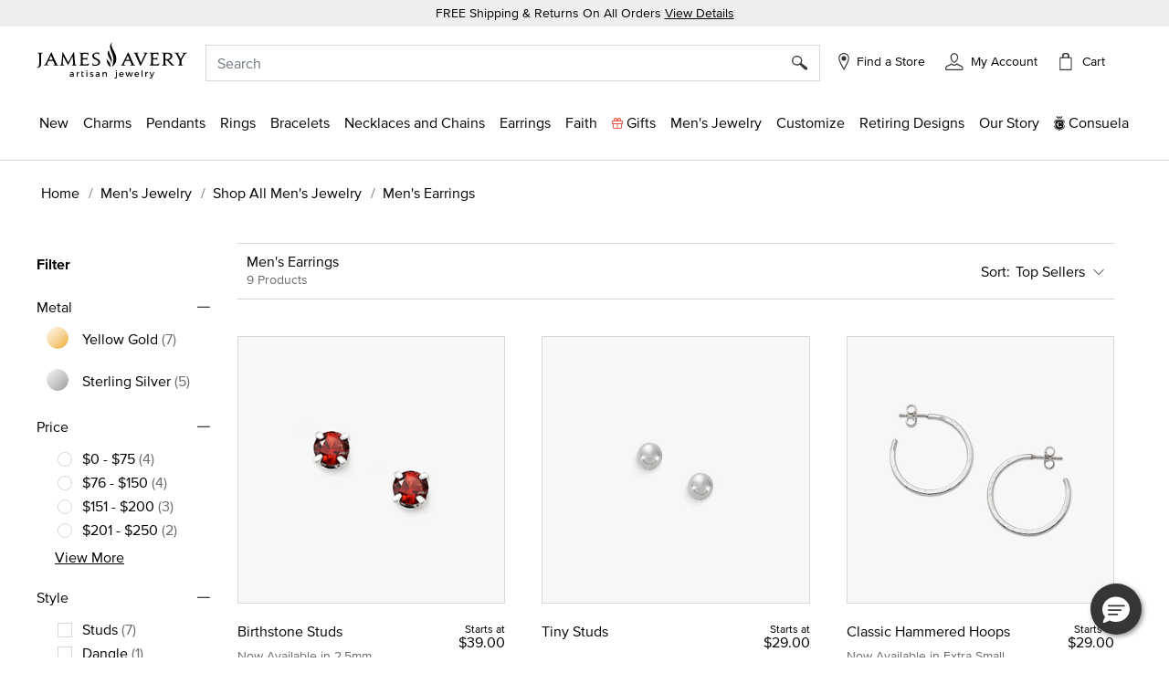

--- FILE ---
content_type: text/html;charset=UTF-8
request_url: https://www.jamesavery.com/s/JamesAvery/mens-jewelry/shop-all-mens-jewelry/mens-earrings
body_size: 42245
content:
<!DOCTYPE html>
<html lang="en">
<head><!-- INSERT BY TRANSFORMER. SELECTOR=head,LOCATION=prepend --><script src="/_fs-ch-1T1wmsGaOgGaSxcX/assets/script.js"></script><!-- INSERT BY TRANSFORMER. SELECTOR=head,LOCATION=prepend --><script src="https://rapid-cdn.yottaa.com/rapid/lib/aep4gCoAUVp1iA.js"></script>

<meta charset=UTF-8>

<meta http-equiv="x-ua-compatible" content="ie=edge">

<meta name="viewport" content="width=device-width, initial-scale=1, minimum-scale=1, maximum-scale=1.0">






    
        <title>Men&#x27;s Earrings: Stud, Hoop, Silver &amp; 14K Gold | James Avery</title>
    



    <meta name="description" content="Shop our selection of mens earrings at James Avery Artisan Jewelry! From studs, hoops, men's gold and sterling silver earrings. Our earrings for men are made with creativity and craftsmanship."/>







    
        <meta property="og:title" content="Men&#39;s Earrings: Stud, Hoop, Silver &amp; 14K Gold">
    

    
        <meta property="og:url" content="https://www.jamesavery.com/s/JamesAvery/mens-jewelry/shop-all-mens-jewelry/mens-earrings">
    

    
        <meta property="og:description" content="Shop our selection of mens earrings at James Avery Artisan Jewelry! From studs, hoops, men&#39;s gold and sterling silver earrings. Our earrings for men are made with creativity and craftsmanship.">
    


<link rel="icon" type="image/png" href="https://www.jamesavery.com/on/demandware.static/Sites-JamesAvery-Site/-/default/dwbd2cde65/images/favicon-32x32.png" sizes="32x32" />
<link rel="icon" href="https://www.jamesavery.com/on/demandware.static/Sites-JamesAvery-Site/-/default/dw173500f2/images/favicon-32x32.ico" sizes="32x32" />
<link rel="icon" href="https://www.jamesavery.com/on/demandware.static/Sites-JamesAvery-Site/-/default/dwb1e18f82/images/favicon.ico" sizes="48x48" />
<link rel="icon" href="https://www.jamesavery.com/on/demandware.static/Sites-JamesAvery-Site/-/default/dw02597182/images/favicon-96x96.ico" sizes="96x96" />
<link rel="icon" href="https://www.jamesavery.com/on/demandware.static/Sites-JamesAvery-Site/-/default/dw346c3337/images/favicon-144x144.ico" sizes="144x144" />
<link rel="apple-touch-icon-precomposed" sizes="180x180" href="https://www.jamesavery.com/on/demandware.static/Sites-JamesAvery-Site/-/default/dw889bff03/images/apple-touch-icon-precomposed.png"/>
<link rel="apple-touch-icon" sizes="180x180" href="https://www.jamesavery.com/on/demandware.static/Sites-JamesAvery-Site/-/default/dwf19d8ba5/images/apple-touch-icon.png"/>

<link rel="stylesheet" as="style" onload="this.rel='stylesheet'" href="https://fonts.googleapis.com/css2?family=Lora:ital,wght@0,400..700;1,400..700&display=swap">
<link rel="stylesheet" href="/on/demandware.static/Sites-JamesAvery-Site/-/en_US/v1769094723613/css/global.css" />

    <link rel="stylesheet" href="/on/demandware.static/Sites-JamesAvery-Site/-/en_US/v1769094723613/css/search.css"  />







    

    <script>
        var yotpoAppKey = 'R5eCwxQiYQvKS8WiFxuqaWpHlFjacMhRwG0yge7S';
        var yotpoStaticContentURL = 'https://staticw2.yotpo.com/';
        var yotpoURL = yotpoStaticContentURL + yotpoAppKey + '/widget.js';
        (function e() {
            var e = document.createElement("script");
                    e.type = "text/javascript",
                    e.async = true,
                    e.src = yotpoURL;
            var t = document.getElementsByTagName("script")[0];
            t.parentNode.insertBefore(e, t)
        })();
    </script>
    
    





<link rel="stylesheet" href="/on/demandware.static/Sites-JamesAvery-Site/-/en_US/v1769094723613/css/skin/skin.css" />



<script>
(function(){
window.SitePreferences = {"SCENE7_CYO_CONFIG":"Mediaviewer_PROD","SCENE7_PDP_CONFIG":"PDP_Viewer"};
}());
</script>


	<script> ! function() {
		window.semaphore = window.semaphore || [], window.ketch = function() {
			window.semaphore.push(arguments)
		};
		var e = new URLSearchParams(document.location.search),
			o = e.has("property") ? e.get("property") : "website_smart_tag",
			n = document.createElement("script");
		n.type = "text/javascript", n.src = "https://global.ketchcdn.com/web/v3/config/james_avery/".concat(o, "/boot.js"), n.defer = n.async = !0, document.getElementsByTagName("head")[0].appendChild(n)
	}(); </script>


    
    <link rel="preconnect" href="https://dev.visualwebsiteoptimizer.com" />
    <script type='text/javascript' id='vwoCode'>
        window._vwo_code || (function() {
        var account_id=896344,
        version=2.1,
        settings_tolerance=2000,
        hide_element='body',
        hide_element_style = 'opacity:0 !important;filter:alpha(opacity=0) !important;background:none !important',
        /* DO NOT EDIT BELOW THIS LINE */
        f=false,w=window,d=document,v=d.querySelector('#vwoCode'),cK='vwo'+account_id+'_settings',cc={};try{var c=JSON.parse(localStorage.getItem('vwo'+account_id+'_config'));cc=c&&typeof c==='object'?c:{}}catch(e){}var stT=cc.stT==='session'?w.sessionStorage:w.localStorage;code={use_existing_jquery:function(){return typeof use_existing_jquery!=='undefined'?use_existing_jquery:undefined},library_tolerance:function(){return typeof library_tolerance!=='undefined'?library_tolerance:undefined},settings_tolerance:function(){return cc.sT||settings_tolerance},hide_element_style:function(){return'{'+(cc.hES||hide_element_style)+'}'},hide_element:function(){if(performance.getEntriesByName('first-contentful-paint')[0]){return''}return typeof cc.hE==='string'?cc.hE:hide_element},getVersion:function(){return version},finish:function(e){if(!f){f=true;var t=d.getElementById('_vis_opt_path_hides');if(t)t.parentNode.removeChild(t);if(e)(new Image).src='https://dev.visualwebsiteoptimizer.com/ee.gif?a='+account_id+e}},finished:function(){return f},addScript:function(e){var t=d.createElement('script');t.type='text/javascript';if(e.src){t.src=e.src}else{t.text=e.text}d.getElementsByTagName('head')[0].appendChild(t)},load:function(e,t){var i=this.getSettings(),n=d.createElement('script'),r=this;t=t||{};if(i){n.textContent=i;d.getElementsByTagName('head')[0].appendChild(n);if(!w.VWO||VWO.caE){stT.removeItem(cK);r.load(e)}}else{var o=new XMLHttpRequest;o.open('GET',e,true);o.withCredentials=!t.dSC;o.responseType=t.responseType||'text';o.onload=function(){if(t.onloadCb){return t.onloadCb(o,e)}if(o.status===200){_vwo_code.addScript({text:o.responseText})}else{_vwo_code.finish('&e=loading_failure:'+e)}};o.onerror=function(){if(t.onerrorCb){return t.onerrorCb(e)}_vwo_code.finish('&e=loading_failure:'+e)};o.send()}},getSettings:function(){try{var e=stT.getItem(cK);if(!e){return}e=JSON.parse(e);if(Date.now()>e.e){stT.removeItem(cK);return}return e.s}catch(e){return}},init:function(){if(d.URL.indexOf('vwo_disable')>-1)return;var e=this.settings_tolerance();w._vwo_settings_timer=setTimeout(function(){_vwo_code.finish();stT.removeItem(cK)},e);var t;if(this.hide_element()!=='body'){t=d.createElement('style');var i=this.hide_element(),n=i?i+this.hide_element_style():'',r=d.getElementsByTagName('head')[0];t.setAttribute('id','_vis_opt_path_hides');v&&t.setAttribute('nonce',v.nonce);t.setAttribute('type','text/css');if(t.styleSheet)t.styleSheet.cssText=n;else t.appendChild(d.createTextNode(n));r.appendChild(t)}else{t=d.getElementsByTagName('head')[0];var n=d.createElement('div');n.style.cssText='z-index: 2147483647 !important;position: fixed !important;left: 0 !important;top: 0 !important;width: 100% !important;height: 100% !important;background: white !important;';n.setAttribute('id','_vis_opt_path_hides');n.classList.add('_vis_hide_layer');t.parentNode.insertBefore(n,t.nextSibling)}var o='https://dev.visualwebsiteoptimizer.com/j.php?a='+account_id+'&u='+encodeURIComponent(d.URL)+'&vn='+version;if(w.location.search.indexOf('_vwo_xhr')!==-1){this.addScript({src:o})}else{this.load(o+'&x=true')}}};w._vwo_code=code;code.init();})();
    </script>
    



<link rel="canonical" href="https://www.jamesavery.com/mens-jewelry/shop-all-mens-jewelry/mens-earrings"/>

<!--[if gt IE 9]><!-->
<script>//common/scripts.isml</script>
<script defer type="text/javascript" src="/on/demandware.static/Sites-JamesAvery-Site/-/en_US/v1769094723613/js/main.js"></script>


    <script defer type="text/javascript" src="/on/demandware.static/Sites-JamesAvery-Site/-/en_US/v1769094723613/js/search.js" 
        >
    </script>

    <script defer type="text/javascript" src="/on/demandware.static/Sites-JamesAvery-Site/-/en_US/v1769094723613/js/productCarousel.js" 
        >
    </script>

<!--<![endif]-->




<!-- Google Tag Manager -->
<script>
(function(w,d,s,l,i){w[l]=w[l]||[];w[l].push({'gtm.start':new Date().getTime(),event:'gtm.js'});var f=d.getElementsByTagName(s)[0],j=d.createElement(s),dl=l!='dataLayer'?'&l='+l:'';j.async=true;j.src='https://www.googletagmanager.com/gtm.js?id='+i+dl;f.parentNode.insertBefore(j,f);})(window,document,'script','dataLayer','GTM-MCVG9H4');
</script>
<!-- End Google Tag Manager -->
<script>
dataLayer = window.dataLayer || [];
dataLayer = dataLayer.concat([{"event":"pageDetails","pageName":"/L0_Home/L1_Men's Jewelry/L2_Shop All Men's Jewelry/L3_Men's Earrings"}]);
</script>

    
    <script>
        dataLayer = window.dataLayer || [];
        dataLayer = dataLayer.concat([{"event":"cartDetails","currentCart":""},{"event":"userDetails","userID":"","chosenStore":"no store selected","sessionID":"","isLoggedIn":"No","siteVersion":"Web","userEmail":"","userHashedEmail":""}]);
    </script>






<script defer src="https://www.google.com/recaptcha/api.js?render=6Lf993IiAAAAADosZl5UD522fGH0gE1HPNBcMZZ7"></script>

<script type="text/javascript">//<!--
/* <![CDATA[ (head-active_data.js) */
var dw = (window.dw || {});
dw.ac = {
    _analytics: null,
    _events: [],
    _category: "",
    _searchData: "",
    _anact: "",
    _anact_nohit_tag: "",
    _analytics_enabled: "true",
    _timeZone: "America/Chicago",
    _capture: function(configs) {
        if (Object.prototype.toString.call(configs) === "[object Array]") {
            configs.forEach(captureObject);
            return;
        }
        dw.ac._events.push(configs);
    },
	capture: function() { 
		dw.ac._capture(arguments);
		// send to CQ as well:
		if (window.CQuotient) {
			window.CQuotient.trackEventsFromAC(arguments);
		}
	},
    EV_PRD_SEARCHHIT: "searchhit",
    EV_PRD_DETAIL: "detail",
    EV_PRD_RECOMMENDATION: "recommendation",
    EV_PRD_SETPRODUCT: "setproduct",
    applyContext: function(context) {
        if (typeof context === "object" && context.hasOwnProperty("category")) {
        	dw.ac._category = context.category;
        }
        if (typeof context === "object" && context.hasOwnProperty("searchData")) {
        	dw.ac._searchData = context.searchData;
        }
    },
    setDWAnalytics: function(analytics) {
        dw.ac._analytics = analytics;
    },
    eventsIsEmpty: function() {
        return 0 == dw.ac._events.length;
    }
};
/* ]]> */
// -->
</script>
<script type="text/javascript">//<!--
/* <![CDATA[ (head-cquotient.js) */
var CQuotient = window.CQuotient = {};
CQuotient.clientId = 'bjjc-JamesAvery';
CQuotient.realm = 'BJJC';
CQuotient.siteId = 'JamesAvery';
CQuotient.instanceType = 'prd';
CQuotient.locale = 'en_US';
CQuotient.fbPixelId = '__UNKNOWN__';
CQuotient.activities = [];
CQuotient.cqcid='';
CQuotient.cquid='';
CQuotient.cqeid='';
CQuotient.cqlid='';
CQuotient.apiHost='api.cquotient.com';
/* Turn this on to test against Staging Einstein */
/* CQuotient.useTest= true; */
CQuotient.useTest = ('true' === 'false');
CQuotient.initFromCookies = function () {
	var ca = document.cookie.split(';');
	for(var i=0;i < ca.length;i++) {
	  var c = ca[i];
	  while (c.charAt(0)==' ') c = c.substring(1,c.length);
	  if (c.indexOf('cqcid=') == 0) {
		CQuotient.cqcid=c.substring('cqcid='.length,c.length);
	  } else if (c.indexOf('cquid=') == 0) {
		  var value = c.substring('cquid='.length,c.length);
		  if (value) {
		  	var split_value = value.split("|", 3);
		  	if (split_value.length > 0) {
			  CQuotient.cquid=split_value[0];
		  	}
		  	if (split_value.length > 1) {
			  CQuotient.cqeid=split_value[1];
		  	}
		  	if (split_value.length > 2) {
			  CQuotient.cqlid=split_value[2];
		  	}
		  }
	  }
	}
}
CQuotient.getCQCookieId = function () {
	if(window.CQuotient.cqcid == '')
		window.CQuotient.initFromCookies();
	return window.CQuotient.cqcid;
};
CQuotient.getCQUserId = function () {
	if(window.CQuotient.cquid == '')
		window.CQuotient.initFromCookies();
	return window.CQuotient.cquid;
};
CQuotient.getCQHashedEmail = function () {
	if(window.CQuotient.cqeid == '')
		window.CQuotient.initFromCookies();
	return window.CQuotient.cqeid;
};
CQuotient.getCQHashedLogin = function () {
	if(window.CQuotient.cqlid == '')
		window.CQuotient.initFromCookies();
	return window.CQuotient.cqlid;
};
CQuotient.trackEventsFromAC = function (/* Object or Array */ events) {
try {
	if (Object.prototype.toString.call(events) === "[object Array]") {
		events.forEach(_trackASingleCQEvent);
	} else {
		CQuotient._trackASingleCQEvent(events);
	}
} catch(err) {}
};
CQuotient._trackASingleCQEvent = function ( /* Object */ event) {
	if (event && event.id) {
		if (event.type === dw.ac.EV_PRD_DETAIL) {
			CQuotient.trackViewProduct( {id:'', alt_id: event.id, type: 'raw_sku'} );
		} // not handling the other dw.ac.* events currently
	}
};
CQuotient.trackViewProduct = function(/* Object */ cqParamData){
	var cq_params = {};
	cq_params.cookieId = CQuotient.getCQCookieId();
	cq_params.userId = CQuotient.getCQUserId();
	cq_params.emailId = CQuotient.getCQHashedEmail();
	cq_params.loginId = CQuotient.getCQHashedLogin();
	cq_params.product = cqParamData.product;
	cq_params.realm = cqParamData.realm;
	cq_params.siteId = cqParamData.siteId;
	cq_params.instanceType = cqParamData.instanceType;
	cq_params.locale = CQuotient.locale;
	
	if(CQuotient.sendActivity) {
		CQuotient.sendActivity(CQuotient.clientId, 'viewProduct', cq_params);
	} else {
		CQuotient.activities.push({activityType: 'viewProduct', parameters: cq_params});
	}
};
/* ]]> */
// -->
</script>





   <script type="application/ld+json">
        {"@context":"https://schema.org/","@type":"WebSite","name":"James Avery Artisan Jewelry","url":"https://www.jamesavery.com/","potentialAction":{"@type":"SearchAction","target":"https://www.jamesavery.com/search?q={search_term_string}","query-input":"required name=search_term_string"}}
    </script>


   <script type="application/ld+json">
        {"@context":"https://schema.org","@type":"Organization","name":"James Avery Artisan Jewelry","alternateName":"James Avery","legalName":"James Avery Craftsman, Inc.","description":"Shop James Avery Artisan Jewelry finely crafted jewelry designs fill of beauty and meaning since 1954. Buy charms, rings, necklaces, bracelets, earrings and more while enjoying free shipping and returns on all orders","url":"https://www.jamesavery.com","areaServed":"US","logo":"https://www.jamesavery.com/on/demandware.static/-/Sites/default/dw90740acd/images/logoImage/JAC-logo.svg","contactPoint":{"@type":"ContactPoint","telephone":"1-800-283-1770","contactType":"customer service","contactOption":"TollFree","email":"customerservice@jamesavery.com","areaServed":"US"},"brand":["James Avery"],"sameAs":["https://www.facebook.com/JamesAvery/","https://twitter.com/jamesavery","https://www.instagram.com/jamesavery/","https://www.youtube.com/jamesaveryjewelry","https://en.wikipedia.org/wiki/James_Avery_Artisan_Jewelry","https://www.pinterest.com/jamesavery/","https://www.tiktok.com/@jamesaveryjewelry"]}
    </script>


</head>
<body class=" ">


    <!-- Google Tag Manager (noscript) -->
    <noscript>
        <iframe src="https://www.googletagmanager.com/ns.html?id=GTM-MCVG9H4"height="0" width="0" style="display:none;visibility:hidden"></iframe>
    </noscript>
    <!-- End Google Tag Manager (noscript) -->


<div class="page" data-action="Search-Show" data-querystring="cgid=mens-earrings" >
<header class="global-header">
    <!-- Remote Include to display store-mode banner for users in POS Mode -->
    


    <a href="#maincontent" class="skip" aria-label="Skip to main content">Skip to main content</a>
<a href="#footercontent" class="skip" aria-label="Skip to footer content">Skip to footer content</a>
    <div class="promo-banner">
        
            
	 


	
    
        <div class="promo-banner-container p-1 text-center"><span class="promo-label">FREE Shipping & Returns On All Orders </span><a class="text-decoration-underline d-none d-md-inline promo-banner-click" href="/customer-service/shipping-information.html" target="_blank">View Details</a>
<div class="d-md-none d-sm-block"><a class="text-decoration-underline promo-banner-click" href="/customer-service/shipping-information.html" target="_blank">View Details</a></div>
</div>
    

 
	
        
    </div>
    <nav role="navigation" class="navigation">
        <div class="search-header" id="search-nav-desktop">
            <div class="header container">
                <div class="row">
                    <div class="col-12">
                        <div class="navbar-header brand m-auto" data-jac="brandlogo">
                            <a class="logo-home" href="/">
                                
                                
                                    <img src="https://www.jamesavery.com/on/demandware.static/-/Sites/default/dw90740acd/images/logoImage/JAC-logo.svg"
                                        alt="James Avery Artisan Jewelry" />
                                
                            </a>
                        </div>
                        <div class="navbar-header" data-jac="utilitynav">
                            <div class="pull-left-xl pull-left-sm">
                                <button class="navbar-toggler d-xl-none" type="button" aria-controls="sg-navbar-collapse"
                                    aria-expanded="false" aria-label="Toggle navigation">
                                    &#9776; <span class="d-none">Menu</span>
                                </button>
                                <button class="navbar-toggler-close close-button d-xl-none d-none" type="button"
                                    aria-controls="sg-navbar-close" aria-expanded="false" aria-label="close navigation">
                                    <img src="/on/demandware.static/Sites-JamesAvery-Site/-/default/dw5416f3b8/images/Cross.svg"
                                        alt="Commerce Cloud Storefront Reference Architecture" />
                                </button>
                            </div>
                            <div class="header-right">
                                <div class="search">
                                    <div class="site-search">
<input type="hidden" id="inp_enableStickySearch" name="inp_enableStickySearch" value="true" />
      <form role="search" action="/search" method="get" name="simpleSearch">
        <input class="form-control search-field" type="text" name="q" value=""
             placeholder="Search" role="combobox"
            aria-haspopup="listbox" aria-owns="search-results"
            aria-expanded="false" aria-autocomplete="list" aria-activedescendant="" aria-controls="search-results"
            aria-label="Enter Keyword or Item No." autocomplete="off" encoding="off"/>
        
        <button type="reset" name="reset-button" class="reset-button d-none"
            aria-label="Clear search keywords">
            <img class="search-cross-icon" src="/on/demandware.static/Sites-JamesAvery-Site/-/default/dw5416f3b8/images/Cross.svg"
                alt="Shopping Bag" />
        </button>
        <button type="submit" name="search-button" class="search-button" aria-label="Submit search keywords"><img
                src="/on/demandware.static/Sites-JamesAvery-Site/-/default/dwa5d182e6/images/search.svg"
                data-search-name=""
                alt="Magnifying Glass" /></button>
        <input type="hidden" value="en_US" name="lang" />
    </form>
</div>

                                </div>
                                <div class="header-find-store">
                                    <a class="link-track text-decoration-none" href="https://www.jamesavery.com/stores?showMap=true&amp;horizontalView=true&amp;isForm=true&amp;storeLocatorFilter=true&amp;initialLoad=true">
	<img src="/on/demandware.static/Sites-JamesAvery-Site/-/default/dw7e9ef5a8/images/location-small.svg" alt="Find a Store" />
	
	
		<p class="hidden-lg-down header-icon-label user-message">
			Find a Store
		</p>
	
</a>
                                </div>
                                <div class="hidden-lg-down header-login">
                                    <div class="">
	
		<div class="user link-track">
			<a href="javascript:void(0)" role="button"
				aria-label="My Account">
				<img class="hidden-sm-down" src="/on/demandware.static/Sites-JamesAvery-Site/-/default/dw4b283f79/images/my-Account-Not-Signed-In.svg"
					alt="Profile" />
				<p class="user-message header-icon-label hidden-lg-down user-name" data-registered = "null">My Account</p>
			</a>
		</div>
	
</div>
                                </div>
                                <div class="minicart" data-action-url="/on/demandware.store/Sites-JamesAvery-Site/en_US/Cart-MiniCartShow">
                                    <div class="minicart-total hide-link-med">
    <a class="minicart-link" href="https://www.jamesavery.com/cart"
        title="Cart 0 Items"
        aria-label="Cart 0 Items" aria-haspopup="true">
            <div class="minicart-icon minicart-icon-empty"></div>
            <p class="cart-label hidden-lg-down">Cart</p>
            <span class="minicart-quantity minicart-quantity-empty-contrast">
                0
            </span>
    </a>
</div>

<div class="minicart-total hide-no-link">
    <a class="minicart-link" href="https://www.jamesavery.com/cart"
        title="Cart 0 Items"
        aria-label="Cart 0 Items" aria-haspopup="true">
        <div class="minicart-icon minicart-icon-empty"></div>
            <p class="cart-label hidden-lg-down">Cart</p>
            <span class="minicart-quantity">
                0
            </span>
     </a>
</div>
<div class="popover popover-bottom"></div>

                                </div>
                            </div>
                        </div>
                    </div>
                </div>
            </div>
            
                <div class="suggestions-wrapper top-search" data-url="/on/demandware.store/Sites-JamesAvery-Site/en_US/SearchServices-GetSuggestions?q="></div>
        
        </div>
        <div data-jac="mobilesearch" class="search-mobile d-xl-none search-header" id="search-nav-mobile">
            <div class="d-flex align-items-center">
                <div class="search-sticky-icons">
                    <button class="navbar-toggler d-xl-none" type="button" aria-controls="sg-navbar-collapse"
                        aria-expanded="false" aria-label="Toggle navigation">
                        &#9776; <span class="d-none">Menu</span>
                    </button>
                </div>
                <div class="site-search">
<input type="hidden" id="inp_enableStickySearch" name="inp_enableStickySearch" value="true" />
      <form role="search" action="/search" method="get" name="simpleSearch">
        <input class="form-control search-field" type="text" name="q" value=""
             placeholder="Search" role="combobox"
            aria-haspopup="listbox" aria-owns="search-results"
            aria-expanded="false" aria-autocomplete="list" aria-activedescendant="" aria-controls="search-results"
            aria-label="Enter Keyword or Item No." autocomplete="off" encoding="off"/>
        
        <button type="reset" name="reset-button" class="reset-button d-none"
            aria-label="Clear search keywords">
            <img class="search-cross-icon" src="/on/demandware.static/Sites-JamesAvery-Site/-/default/dw5416f3b8/images/Cross.svg"
                alt="Shopping Bag" />
        </button>
        <button type="submit" name="search-button" class="search-button" aria-label="Submit search keywords"><img
                src="/on/demandware.static/Sites-JamesAvery-Site/-/default/dwa5d182e6/images/search.svg"
                data-search-name=""
                alt="Magnifying Glass" /></button>
        <input type="hidden" value="en_US" name="lang" />
    </form>
</div>

                 <div class="minicart search-sticky-icons" data-action-url="/on/demandware.store/Sites-JamesAvery-Site/en_US/Cart-MiniCartShow">
                    <div class="minicart-total hide-link-med">
    <a class="minicart-link" href="https://www.jamesavery.com/cart"
        title="Cart 0 Items"
        aria-label="Cart 0 Items" aria-haspopup="true">
            <div class="minicart-icon minicart-icon-empty"></div>
            <p class="cart-label hidden-lg-down">Cart</p>
            <span class="minicart-quantity minicart-quantity-empty-contrast">
                0
            </span>
    </a>
</div>

<div class="minicart-total hide-no-link">
    <a class="minicart-link" href="https://www.jamesavery.com/cart"
        title="Cart 0 Items"
        aria-label="Cart 0 Items" aria-haspopup="true">
        <div class="minicart-icon minicart-icon-empty"></div>
            <p class="cart-label hidden-lg-down">Cart</p>
            <span class="minicart-quantity">
                0
            </span>
     </a>
</div>
<div class="popover popover-bottom"></div>

                </div>
            </div>
             
                <div class="suggestions-wrapper top-search" data-url="/on/demandware.store/Sites-JamesAvery-Site/en_US/SearchServices-GetSuggestions?q="></div>
            
        </div>      
        <div data-jac="mainmenu"
            class="main-menu navbar-toggleable-xl menu-toggleable-left multilevel-dropdown d-none d-xl-block"
            id="sg-navbar-collapse">
            

<nav class="navbar navbar-expand-xl bg-inverse col-12">
    <div class="menu-group" role="navigation">
        <ul class="nav navbar-nav" role="menu">
            
                
                    
                        
                            <li class="nav-item dropdown" role="presentation">
                                <a href="/new" id="new" class="nav-link dropdown-toggle l1-menu-link" role="button" data-toggle="dropdown" aria-haspopup="true" aria-expanded="false" tabindex="0">
                                    
                                    <span>New</span>
                                </a>
                                    
                                <div class="flyout-menu">
                                    <div class="flyout-menu-wrapper">
                                        
                                        
                                        <ul class="dropdown-menu new-menu" role="menu" aria-hidden="true" aria-label="new">
    
        
            <li class="dropdown-item menu-item" role="presentation">
                <a href="/new" id="shop-all-new" role="menuitem"
                    class="dropdown-link sub-category-menu-link" tabindex="0">
                    
                    <span>Shop All New</span>
                </a>
            </li>
        
    
        
            <li class="dropdown-item menu-item" role="presentation">
                <a href="/new/charms-pendants-releases" id="charms-pendants-releases" role="menuitem"
                    class="dropdown-link sub-category-menu-link" tabindex="0">
                    
                    <span>New Charms</span>
                </a>
            </li>
        
    
        
            <li class="dropdown-item menu-item" role="presentation">
                <a href="/new/rings-releases" id="rings-releases" role="menuitem"
                    class="dropdown-link sub-category-menu-link" tabindex="0">
                    
                    <span>New Rings</span>
                </a>
            </li>
        
    
        
            <li class="dropdown-item menu-item" role="presentation">
                <a href="/new/bracelet-releases" id="bracelet-releases" role="menuitem"
                    class="dropdown-link sub-category-menu-link" tabindex="0">
                    
                    <span>New Bracelets</span>
                </a>
            </li>
        
    
        
            <li class="dropdown-item menu-item" role="presentation">
                <a href="/new/necklaces-chains-releases" id="necklaces-chains-releases" role="menuitem"
                    class="dropdown-link sub-category-menu-link" tabindex="0">
                    
                    <span>New Necklaces and Chains</span>
                </a>
            </li>
        
    
        
            <li class="dropdown-item menu-item" role="presentation">
                <a href="/new/earring-releases" id="earring-releases" role="menuitem"
                    class="dropdown-link sub-category-menu-link" tabindex="0">
                    
                    <span>New Earrings</span>
                </a>
            </li>
        
    
        
            <li class="dropdown-item menu-item" role="presentation">
                <a href="/new/new-valentine-jewelry-releases" id="new-valentine-jewelry-releases" role="menuitem"
                    class="dropdown-link sub-category-menu-link" tabindex="0">
                    
                    <span>Valentine 2026</span>
                </a>
            </li>
        
    
</ul>
                                        
    
    <div class="content-asset"><!-- dwMarker="content" dwContentID="3b54b70cc65a4001268da71d31" -->
        <style type="text/css">
	.navigation.container{
	width: 365px;
	}
	.navigation .charms, .shop-now {
		text-align: center;
		}
	.navigation .text-container {
	position: relative;
	background-color: #F7F7F7;
	width: 100%;
	height: 90px;
	}
	.navigation .position-container {
	position: absolute;
	top: 50%;
	left: 50%;
	transform: translate(-50%, -50%);
	}
	.navigation .charms {
	font-size: 20px;
	text-decoration: none;
	}
</style>
<div class="banner-container">
<a class="navigation-banner-click" data-widget="image" href="https://www.jamesavery.com/new">
<div><span contenteditable="false" tabindex="-1"><span contenteditable="false" tabindex="-1"><img alt="Jewelery in sterling silver, gold, enamel, stackable, and gemstones" height="365" src="https://www.jamesavery.com/on/demandware.static/-/Sites-JamesAvery-Library/default/dw4ca06853/Global-Navigation/25-Flyouts/james-avery-flyout-new-min.jpg" title="new" width="365" /></span></span></div>

<div class="text-container">
<div class="position-container">
<div class="charms banner-label"><span contenteditable="false" tabindex="-1"><span contenteditable="false" tabindex="-1">What's New</span></span></div>

<div class="shop-now"><span contenteditable="false" tabindex="-1"><span contenteditable="false" tabindex="-1"><u>Shop All</u>

	<span style="background:rgba(220,220,220,0.5);background-image:url(/on/demandware.static/Sites-Site/-/default/v0332db300e86329af053799c2c995854f9e1a378/jscript/ckeditor/plugins/widget/images/handle.png);display:none;">
		<img draggable="true" height="15" role="presentation" src="[data-uri]" title="Click and drag to move" width="15" />
	</span>
	</span>
	<span style="background:rgba(220,220,220,0.5);background-image:url(/on/demandware.static/Sites-Site/-/default/v0332db300e86329af053799c2c995854f9e1a378/jscript/ckeditor/plugins/widget/images/handle.png);display:none;">
		<img alt="" draggable="true" height="15" role="presentation" src="[data-uri]" title="Click and drag to move" width="15" />
	</span>
	</span>
</div>
</div>
</div>
</a>
</div>
    </div> <!-- End content-asset -->



                                    </div>
                                </div>
                            </li>
                        
                    
                
                    
                        
                            <li class="nav-item dropdown" role="presentation">
                                <a href="/charms" id="charms" class="nav-link dropdown-toggle l1-menu-link" role="button" data-toggle="dropdown" aria-haspopup="true" aria-expanded="false" tabindex="0">
                                    
                                    <span>Charms</span>
                                </a>
                                    
                                <div class="flyout-menu">
                                    <div class="flyout-menu-wrapper">
                                        
                                        
                                        <ul class="dropdown-menu new-menu" role="menu" aria-hidden="true" aria-label="charms">
    
        
            <li class="dropdown-item menu-item" role="presentation">
                <a href="/charms" id="all-charms" role="menuitem"
                    class="dropdown-link sub-category-menu-link" tabindex="0">
                    
                    <span>Shop All Charms</span>
                </a>
            </li>
        
    
        
            <li class="dropdown-item menu-item" role="presentation">
                <a href="/new/charms-pendants-releases" id="new-charms-pendants-releases" role="menuitem"
                    class="dropdown-link sub-category-menu-link" tabindex="0">
                    
                    <span>New Charms</span>
                </a>
            </li>
        
    
        
            <li class="dropdown-item menu-item" role="presentation">
                <a href="/charms/heart-charms" id="heart-charms" role="menuitem"
                    class="dropdown-link sub-category-menu-link" tabindex="0">
                    
                    <span>Heart Charms</span>
                </a>
            </li>
        
    
        
            <li class="dropdown-item menu-item" role="presentation">
                <a href="/charms/charm-themes" id="charm-themes" role="menuitem"
                    class="dropdown-link sub-category-menu-link" tabindex="0">
                    
                    <span>Shop by Theme</span>
                </a>
            </li>
        
    
        
            <li class="dropdown-item menu-item" role="presentation">
                <a href="/charms/charm-gifts-under-55?pmin=0.00&amp;pmax=55.00" id="charm-gifts-under-55" role="menuitem"
                    class="dropdown-link sub-category-menu-link" tabindex="0">
                    
                    <span>Gift Charms $55 and Under</span>
                </a>
            </li>
        
    
        
            <li class="dropdown-item menu-item" role="presentation">
                <a href="/charms/customer-favorite-charms" id="customer-favorite-charms" role="menuitem"
                    class="dropdown-link sub-category-menu-link" tabindex="0">
                    
                    <span>Customer Favorite Charms</span>
                </a>
            </li>
        
    
        
            <li class="dropdown-item menu-item" role="presentation">
                <a href="/charms/silver-charms?prefn1=refinementMetal&amp;prefv1=Sterling%20Silver" id="silver-charms" role="menuitem"
                    class="dropdown-link sub-category-menu-link" tabindex="0">
                    
                    <span>Sterling Silver Charms</span>
                </a>
            </li>
        
    
        
            <li class="dropdown-item menu-item" role="presentation">
                <a href="/charms/shop-charms-by-metal" id="shop-charms-by-metal" role="menuitem"
                    class="dropdown-link sub-category-menu-link" tabindex="0">
                    
                    <span>Shop by Metal</span>
                </a>
            </li>
        
    
        
            <li class="dropdown-item dropdown menu-item-container" role="presentation">
                <a href="/charms/shop-charm-collaborations" id="shop-charm-collaborations"
                    class="dropdown-link dropdown-toggle sub-category-menu-link" role="button" data-toggle="dropdown"
                    aria-haspopup="true" aria-expanded="false" tabindex="0">
                    
                    <span>Licensed Charms</span>
                </a>
                
                <ul class="dropdown-menu new-menu" role="menu" aria-hidden="true" aria-label="shop-charm-collaborations">
    
        
            <li class="dropdown-item menu-item" role="presentation">
                <a href="/charms/shop-charm-collaborations/consuela" id="consuela" role="menuitem"
                    class="dropdown-link sub-category-menu-link" tabindex="0">
                    
                        <img class="category-thumbnail" src="https://www.jamesavery.com/on/demandware.static/-/Sites-jamesAvery-storefront-catalog/default/dwf95ac872/Top Navigation/consuela-icon.png" alt="Category Thumbnail"/>
                    
                    <span>Consuela</span>
                </a>
            </li>
        
    
        
            <li class="dropdown-item menu-item" role="presentation">
                <a href="/charms/shop-charm-collaborations/blue-bell" id="blue-bell" role="menuitem"
                    class="dropdown-link sub-category-menu-link" tabindex="0">
                    
                    <span>Blue Bell&reg; Ice Cream</span>
                </a>
            </li>
        
    
        
            <li class="dropdown-item menu-item" role="presentation">
                <a href="/charms/shop-charm-collaborations/whataburger-charms" id="whataburger-charms" role="menuitem"
                    class="dropdown-link sub-category-menu-link" tabindex="0">
                    
                    <span>Whataburger&reg;</span>
                </a>
            </li>
        
    
        
            <li class="dropdown-item menu-item" role="presentation">
                <a href="/charms/shop-charm-collaborations/dr-pepper" id="dr-pepper" role="menuitem"
                    class="dropdown-link sub-category-menu-link" tabindex="0">
                    
                    <span>Dr Pepper&reg;</span>
                </a>
            </li>
        
    
        
            <li class="dropdown-item menu-item" role="presentation">
                <a href="/gifts/shop-by-collection/collegiate-jewelry?prefn1=jewelryType&amp;prefv1=Charms" id="collegiate-charms" role="menuitem"
                    class="dropdown-link sub-category-menu-link" tabindex="0">
                    
                    <span>Collegiate</span>
                </a>
            </li>
        
    
        
            <li class="dropdown-item menu-item" role="presentation">
                <a href="/charms/shop-charm-collaborations/armed-forces-jewelry" id="armed-forces-jewelry" role="menuitem"
                    class="dropdown-link sub-category-menu-link" tabindex="0">
                    
                    <span>Armed Forces</span>
                </a>
            </li>
        
    
        
            <li class="dropdown-item menu-item" role="presentation">
                <a href="/charms/state-seal-of-texas-charm/CM-1900.html" id="state-seal-of-texas" role="menuitem"
                    class="dropdown-link sub-category-menu-link" tabindex="0">
                    
                    <span>State Seal of Texas</span>
                </a>
            </li>
        
    
        
            <li class="dropdown-item menu-item" role="presentation">
                <a href="/charms/awareness-ribbon-art-glass-charm/CM-3096.html" id="national-breast-cancer-foundation" role="menuitem"
                    class="dropdown-link sub-category-menu-link" tabindex="0">
                    
                    <span>Awareness</span>
                </a>
            </li>
        
    
        
            <li class="dropdown-item menu-item" role="presentation">
                <a href="/charms/viva-fiesta-san-antonio-charm/CM-3099.html" id="viva-fiesta" role="menuitem"
                    class="dropdown-link sub-category-menu-link" tabindex="0">
                    
                    <span>Fiesta</span>
                </a>
            </li>
        
    
</ul>
            </li>
        
    
        
            <li class="dropdown-item menu-item" role="presentation">
                <a href="/charms/top-featured-charm-and-pendant-jewelry-designs" id="top-featured-charm-and-pendant-jewelry-designs" role="menuitem"
                    class="dropdown-link sub-category-menu-link" tabindex="0">
                    
                    <span>Featured Charms</span>
                </a>
            </li>
        
    
        
            <li class="dropdown-item menu-item" role="presentation">
                <a href="/gifts/shop-by-collection/spanish-jewelry?jewelryType=Charms" id="spanish-charms" role="menuitem"
                    class="dropdown-link sub-category-menu-link" tabindex="0">
                    
                    <span>Spanish Charms</span>
                </a>
            </li>
        
    
        
            <li class="dropdown-item menu-item" role="presentation">
                <a href="/gifts/shop-by-collection/halloween-jewelry?jewelryType=Charms" id="halloween-charms" role="menuitem"
                    class="dropdown-link sub-category-menu-link" tabindex="0">
                    
                    <span>Halloween Charms</span>
                </a>
            </li>
        
    
</ul>
                                        
    
    <div class="content-asset"><!-- dwMarker="content" dwContentID="514ae2282b40789fe966f89b93" -->
        <style type="text/css">.navigation.container{
width: 365px;
}
.navigation .charms, .shop-now {
	text-align: center;
	}
.navigation .text-container {
position: relative;
background-color: #F7F7F7;
width: 100%;
height: 90px;
}
.navigation .position-container {
position: absolute;
top: 50%;
left: 50%;
transform: translate(-50%, -50%);
}
.navigation .charms {
font-size: 20px;
text-decoration: none;
}
</style>
<div class="banner-container">
<a class="navigation-banner-click" data-widget="image" href="https://www.jamesavery.com/charms">
<div><span contenteditable="false" tabindex="-1"><span contenteditable="false" tabindex="-1"><img alt="Sterling silver Keepsake Heart Birthstone Charm, Rose Charm, Angel Wings Charm, Script Initial Charm" height="365" src="https://www.jamesavery.com/on/demandware.static/-/Sites-JamesAvery-Library/default/dw59888274/Global-Navigation/25-Flyouts/Evergreen/james-avery-flyout-charms-min.jpg" title="Charms" width="365" /></span></span></div>

<div class="text-container">
<div class="position-container">
<div class="charms banner-label"><span contenteditable="false" tabindex="-1"><span contenteditable="false" tabindex="-1">Charms</span></span></div>

<div class="shop-now"><span contenteditable="false" tabindex="-1"><span contenteditable="false" tabindex="-1"><u>Shop All</u><span style="background:rgba(220,220,220,0.5);background-image:url(/on/demandware.static/-/Sites-JamesAvery-Library/default/v02b6b33ba4c5949f73c978594b8f9389921de599/Test/Charms_GlobalNav_final.webp?version=1,661,834,860,000);display:none;"><img draggable="true" height="15" role="presentation" src="[data-uri]" title="Click and drag to move" width="15" /></span></span><span style="background:rgba(220,220,220,0.5);background-image:url(/on/demandware.static/Sites-Site/-/default/v0332db300e86329af053799c2c995854f9e1a378/jscript/ckeditor/plugins/widget/images/handle.png);display:none;"><img alt="" draggable="true" height="15" role="presentation" src="[data-uri]" title="Click and drag to move" width="15" /></span></span></div>
</div>
</div>
</a>
</div>
    </div> <!-- End content-asset -->



                                    </div>
                                </div>
                            </li>
                        
                    
                
                    
                        
                            <li class="nav-item dropdown" role="presentation">
                                <a href="/pendants" id="pendants" class="nav-link dropdown-toggle l1-menu-link" role="button" data-toggle="dropdown" aria-haspopup="true" aria-expanded="false" tabindex="0">
                                    
                                    <span>Pendants</span>
                                </a>
                                    
                                <div class="flyout-menu">
                                    <div class="flyout-menu-wrapper">
                                        
                                        
                                        <ul class="dropdown-menu new-menu" role="menu" aria-hidden="true" aria-label="pendants">
    
        
            <li class="dropdown-item menu-item" role="presentation">
                <a href="/pendants" id="all-pendants" role="menuitem"
                    class="dropdown-link sub-category-menu-link" tabindex="0">
                    
                    <span>Shop All Pendants</span>
                </a>
            </li>
        
    
        
            <li class="dropdown-item menu-item" role="presentation">
                <a href="/new/charms-pendants-releases?jewelryType=Pendants" id="new-pendants-releases" role="menuitem"
                    class="dropdown-link sub-category-menu-link" tabindex="0">
                    
                    <span>New Pendants</span>
                </a>
            </li>
        
    
        
            <li class="dropdown-item menu-item" role="presentation">
                <a href="/pendants/top-featured-pendant-jewelry-designs" id="top-featured-pendant-jewelry-designs" role="menuitem"
                    class="dropdown-link sub-category-menu-link" tabindex="0">
                    
                    <span>Featured Pendants</span>
                </a>
            </li>
        
    
        
            <li class="dropdown-item menu-item" role="presentation">
                <a href="/faith/cross-jewelry?jewelryType=Pendants" id="cross-pendants" role="menuitem"
                    class="dropdown-link sub-category-menu-link" tabindex="0">
                    
                    <span>Crosses</span>
                </a>
            </li>
        
    
        
            <li class="dropdown-item menu-item" role="presentation">
                <a href="/pendants/customer-favorite-pendants" id="customer-favorite-pendants" role="menuitem"
                    class="dropdown-link sub-category-menu-link" tabindex="0">
                    
                    <span>Customer Favorite Pendants</span>
                </a>
            </li>
        
    
        
            <li class="dropdown-item dropdown menu-item-container" role="presentation">
                <a href="/pendants/shop-pendants-by-metal" id="shop-pendants-by-metal"
                    class="dropdown-link dropdown-toggle sub-category-menu-link" role="button" data-toggle="dropdown"
                    aria-haspopup="true" aria-expanded="false" tabindex="0">
                    
                    <span>Shop by Metal</span>
                </a>
                
                <ul class="dropdown-menu new-menu" role="menu" aria-hidden="true" aria-label="shop-pendants-by-metal">
    
        
            <li class="dropdown-item menu-item" role="presentation">
                <a href="/pendants/shop-pendants-by-metal/gold-pendants?refinementMetal=Yellow%20Gold--White%20Gold" id="gold-pendants" role="menuitem"
                    class="dropdown-link sub-category-menu-link" tabindex="0">
                    
                    <span>Gold Pendants</span>
                </a>
            </li>
        
    
        
            <li class="dropdown-item menu-item" role="presentation">
                <a href="/pendants/shop-pendants-by-metal/mixed-metal-pendants?refinementMetal=Sterling%20Silver%20and%20Bronze--Sterling%20Silver%20and%20Yellow%20Gold" id="mixed-metal-pendants" role="menuitem"
                    class="dropdown-link sub-category-menu-link" tabindex="0">
                    
                    <span>Mixed Metal Pendants</span>
                </a>
            </li>
        
    
        
            <li class="dropdown-item menu-item" role="presentation">
                <a href="/pendants/shop-pendants-by-metal/silver-pendants?refinementMetal=Sterling%20Silver" id="silver-pendants" role="menuitem"
                    class="dropdown-link sub-category-menu-link" tabindex="0">
                    
                    <span>Silver Pendants</span>
                </a>
            </li>
        
    
</ul>
            </li>
        
    
        
            <li class="dropdown-item menu-item" role="presentation">
                <a href="/pendants/gemstone-pendants" id="gemstone-pendants" role="menuitem"
                    class="dropdown-link sub-category-menu-link" tabindex="0">
                    
                    <span>Gemstone Pendants</span>
                </a>
            </li>
        
    
        
            <li class="dropdown-item menu-item" role="presentation">
                <a href="/pendants?pmin=0.00&amp;pmax=75.00" id="pendant-gifts-under-75" role="menuitem"
                    class="dropdown-link sub-category-menu-link" tabindex="0">
                    
                    <span>Pendants $75 and Under</span>
                </a>
            </li>
        
    
        
            <li class="dropdown-item menu-item" role="presentation">
                <a href="/mens-jewelry/shop-all-mens-jewelry/mens-pendants-charms?jewelryType=Pendants" id="mens-pendants" role="menuitem"
                    class="dropdown-link sub-category-menu-link" tabindex="0">
                    
                    <span>Men's Pendants</span>
                </a>
            </li>
        
    
</ul>
                                        
    
    <div class="content-asset"><!-- dwMarker="content" dwContentID="d1a8021b07a8fec6dbf4eea19d" -->
        <style type="text/css">.navigation.container{
width: 365px;
}
.navigation .charms, .shop-now {
	text-align: center;
	}
.navigation .text-container {
position: relative;
background-color: #F7F7F7;
width: 100%;
height: 90px;
}
.navigation .position-container {
position: absolute;
top: 50%;
left: 50%;
transform: translate(-50%, -50%);
}
.navigation .charms {
font-size: 20px;
text-decoration: none;
}
</style>
<div class="banner-container">
<a class="navigation-banner-click" data-widget="image" href="https://www.jamesavery.com/pendants">
<div><span contenteditable="false" tabindex="-1"><span contenteditable="false" tabindex="-1"><img alt="Pendants" height="365" src="https://www.jamesavery.com/on/demandware.static/-/Sites-JamesAvery-Library/default/dw7c29746d/Global-Navigation/25-Flyouts/Evergreen/james-avery-flyout-pendants-min.jpg" title="Pendants" width="365"></span></span></div>

<div class="text-container">
<div class="position-container">
<div class="charms banner-label"><span contenteditable="false" tabindex="-1"><span contenteditable="false" tabindex="-1">Pendants </span></span></div>

<div class="shop-now"><span contenteditable="false" tabindex="-1"><span contenteditable="false" tabindex="-1"><u>Shop All</u><span style="background:rgba(220,220,220,0.5);background-image:url(/on/demandware.static/-/Sites-JamesAvery-Library/default/v02b6b33ba4c5949f73c978594b8f9389921de599/Test/Charms_GlobalNav_final.webp?version=1,661,834,860,000);display:none;"><img draggable="true" height="15" role="presentation" src="[data-uri]" title="Click and drag to move" width="15"></span></span><span style="background:rgba(220,220,220,0.5);background-image:url(/on/demandware.static/Sites-Site/-/default/v0332db300e86329af053799c2c995854f9e1a378/jscript/ckeditor/plugins/widget/images/handle.png);display:none;"><img alt="" draggable="true" height="15" role="presentation" src="[data-uri]" title="Click and drag to move" width="15"></span></span></div>
</div>
</div>
</a>
</div>
    </div> <!-- End content-asset -->



                                    </div>
                                </div>
                            </li>
                        
                    
                
                    
                        
                            <li class="nav-item dropdown" role="presentation">
                                <a href="/rings" id="rings" class="nav-link dropdown-toggle l1-menu-link" role="button" data-toggle="dropdown" aria-haspopup="true" aria-expanded="false" tabindex="0">
                                    
                                    <span>Rings</span>
                                </a>
                                    
                                <div class="flyout-menu">
                                    <div class="flyout-menu-wrapper">
                                        
                                        
                                        <ul class="dropdown-menu new-menu" role="menu" aria-hidden="true" aria-label="rings">
    
        
            <li class="dropdown-item menu-item" role="presentation">
                <a href="/rings" id="shop-all-rings" role="menuitem"
                    class="dropdown-link sub-category-menu-link" tabindex="0">
                    
                    <span>Shop All Rings</span>
                </a>
            </li>
        
    
        
            <li class="dropdown-item menu-item" role="presentation">
                <a href="/new/rings-releases" id="new-rings-releases" role="menuitem"
                    class="dropdown-link sub-category-menu-link" tabindex="0">
                    
                    <span>New Rings</span>
                </a>
            </li>
        
    
        
            <li class="dropdown-item menu-item" role="presentation">
                <a href="/rings/heart-rings" id="heart-rings" role="menuitem"
                    class="dropdown-link sub-category-menu-link" tabindex="0">
                    
                    <span>Heart Rings</span>
                </a>
            </li>
        
    
        
            <li class="dropdown-item menu-item" role="presentation">
                <a href="/rings/top-featured-ring-jewelry-designs" id="top-featured-ring-jewelry-designs" role="menuitem"
                    class="dropdown-link sub-category-menu-link" tabindex="0">
                    
                    <span>Featured Rings</span>
                </a>
            </li>
        
    
        
            <li class="dropdown-item menu-item" role="presentation">
                <a href="/faith/faith-by-jewelry-type/religious-rings" id="faith-rings" role="menuitem"
                    class="dropdown-link sub-category-menu-link" tabindex="0">
                    
                    <span>Faith Rings</span>
                </a>
            </li>
        
    
        
            <li class="dropdown-item menu-item" role="presentation">
                <a href="/rings/customer-favorite-rings" id="customer-favorite-rings" role="menuitem"
                    class="dropdown-link sub-category-menu-link" tabindex="0">
                    
                    <span>Customer Favorite Rings</span>
                </a>
            </li>
        
    
        
            <li class="dropdown-item dropdown menu-item-container" role="presentation">
                <a href="/rings/shop-by-metal" id="shop-by-metal"
                    class="dropdown-link dropdown-toggle sub-category-menu-link" role="button" data-toggle="dropdown"
                    aria-haspopup="true" aria-expanded="false" tabindex="0">
                    
                    <span>Shop by Metal</span>
                </a>
                
                <ul class="dropdown-menu new-menu" role="menu" aria-hidden="true" aria-label="shop-by-metal">
    
        
            <li class="dropdown-item menu-item" role="presentation">
                <a href="/rings/shop-by-metal/silver-rings?refinementMetal=Sterling%20Silver" id="silver-rings" role="menuitem"
                    class="dropdown-link sub-category-menu-link" tabindex="0">
                    
                    <span>Silver Rings</span>
                </a>
            </li>
        
    
        
            <li class="dropdown-item menu-item" role="presentation">
                <a href="/rings/shop-by-metal/gold-rings?refinementMetal=Yellow%20Gold" id="gold-rings" role="menuitem"
                    class="dropdown-link sub-category-menu-link" tabindex="0">
                    
                    <span>Gold Rings</span>
                </a>
            </li>
        
    
</ul>
            </li>
        
    
        
            <li class="dropdown-item dropdown menu-item-container" role="presentation">
                <a href="/rings/shop-by-style" id="shop-by-style"
                    class="dropdown-link dropdown-toggle sub-category-menu-link" role="button" data-toggle="dropdown"
                    aria-haspopup="true" aria-expanded="false" tabindex="0">
                    
                    <span>Shop by Style</span>
                </a>
                
                <ul class="dropdown-menu new-menu" role="menu" aria-hidden="true" aria-label="shop-by-style">
    
        
            <li class="dropdown-item menu-item" role="presentation">
                <a href="/rings/shop-by-style/dangle-rings" id="dangle-rings" role="menuitem"
                    class="dropdown-link sub-category-menu-link" tabindex="0">
                    
                    <span>Dangle Rings</span>
                </a>
            </li>
        
    
        
            <li class="dropdown-item menu-item" role="presentation">
                <a href="/rings/shop-by-style/gemstone-rings" id="gemstone-rings" role="menuitem"
                    class="dropdown-link sub-category-menu-link" tabindex="0">
                    
                    <span>Gemstone Rings</span>
                </a>
            </li>
        
    
        
            <li class="dropdown-item menu-item" role="presentation">
                <a href="/rings/shop-by-style/stackable-rings" id="stackable-rings" role="menuitem"
                    class="dropdown-link sub-category-menu-link" tabindex="0">
                    
                    <span>Stackable Rings</span>
                </a>
            </li>
        
    
        
            <li class="dropdown-item menu-item" role="presentation">
                <a href="/rings/shop-by-style/statement-rings" id="statement-rings" role="menuitem"
                    class="dropdown-link sub-category-menu-link" tabindex="0">
                    
                    <span>Statement Rings</span>
                </a>
            </li>
        
    
        
            <li class="dropdown-item menu-item" role="presentation">
                <a href="/rings/shop-by-style/thumb-rings" id="thumb-rings" role="menuitem"
                    class="dropdown-link sub-category-menu-link" tabindex="0">
                    
                    <span>Thumb Rings</span>
                </a>
            </li>
        
    
</ul>
            </li>
        
    
        
            <li class="dropdown-item menu-item" role="presentation">
                <a href="/rings/wedding-rings" id="wedding-rings" role="menuitem"
                    class="dropdown-link sub-category-menu-link" tabindex="0">
                    
                    <span>Wedding Rings</span>
                </a>
            </li>
        
    
        
            <li class="dropdown-item menu-item" role="presentation">
                <a href="/rings/ring-gifts-under-75?pmin=0.00&amp;pmax=75.00" id="ring-gifts-under-75" role="menuitem"
                    class="dropdown-link sub-category-menu-link" tabindex="0">
                    
                    <span>Rings $75 and Under</span>
                </a>
            </li>
        
    
        
            <li class="dropdown-item menu-item" role="presentation">
                <a href="/mens-jewelry/shop-all-mens-jewelry/mens-rings" id="rings-for-men" role="menuitem"
                    class="dropdown-link sub-category-menu-link" tabindex="0">
                    
                    <span>Men's Rings</span>
                </a>
            </li>
        
    
        
            <li class="dropdown-item menu-item" role="presentation">
                <a href="/sizing-guides/ring-size-guide.html" id="ring-size-information" role="menuitem"
                    class="dropdown-link sub-category-menu-link" tabindex="0">
                    
                    <span>Ring Sizing Guide</span>
                </a>
            </li>
        
    
</ul>
                                        
    
    <div class="content-asset"><!-- dwMarker="content" dwContentID="444eb0a9ffee768c17df81686c" -->
        <style type="text/css">.navigation.container{
width: 365px;
}
.navigation .charms, .shop-now {
	text-align: center;
	}
.navigation .text-container {
position: relative;
background-color: #F7F7F7;
width: 100%;
height: 90px
}
.navigation .position-container {
position: absolute;
top: 50%;
left: 50%;
transform: translate(-50%, -50%);
}
.navigation .charms {
font-size: 20px;
text-decoration: none;
}
</style>
<div class="banner-container">
<a class="navigation-banner-click" data-widget="image" href="https://www.jamesavery.com/rings">
<div><span contenteditable="false" tabindex="-1"><span contenteditable="false" tabindex="-1"><img alt="sterling silver flower, heart, and gemstone rings" height="365" src="https://www.jamesavery.com/on/demandware.static/-/Sites-JamesAvery-Library/default/dwcb87813c/Global-Navigation/25-Flyouts/Evergreen/james-avery-flyout-rings-min.jpg" title="rings" width="365" /></span></span></div>

<div class="text-container">
<div class="position-container">
<div class="charms banner-label"><span contenteditable="false" tabindex="-1"><span contenteditable="false" tabindex="-1">Rings</span></span></div>

<div class="shop-now"><span contenteditable="false" tabindex="-1"><span contenteditable="false" tabindex="-1"><u>Shop All</u><span style="background:rgba(220,220,220,0.5);background-image:url(/on/demandware.static/Sites-Site/-/default/v0332db300e86329af053799c2c995854f9e1a378/jscript/ckeditor/plugins/widget/images/handle.png);display:none;"><img draggable="true" height="15" role="presentation" src="[data-uri]" title="Click and drag to move" width="15" /></span></span><span style="background:rgba(220,220,220,0.5);background-image:url(/on/demandware.static/Sites-Site/-/default/v0332db300e86329af053799c2c995854f9e1a378/jscript/ckeditor/plugins/widget/images/handle.png);display:none;"><img alt="" draggable="true" height="15" role="presentation" src="[data-uri]" title="Click and drag to move" width="15" /></span></span></div>
</div>
</div>
</a>
</div>
    </div> <!-- End content-asset -->



                                    </div>
                                </div>
                            </li>
                        
                    
                
                    
                        
                            <li class="nav-item dropdown" role="presentation">
                                <a href="/bracelets" id="bracelets" class="nav-link dropdown-toggle l1-menu-link" role="button" data-toggle="dropdown" aria-haspopup="true" aria-expanded="false" tabindex="0">
                                    
                                    <span>Bracelets</span>
                                </a>
                                    
                                <div class="flyout-menu">
                                    <div class="flyout-menu-wrapper">
                                        
                                        
                                        <ul class="dropdown-menu new-menu" role="menu" aria-hidden="true" aria-label="bracelets">
    
        
            <li class="dropdown-item menu-item" role="presentation">
                <a href="/bracelets" id="shop-all-bracelets" role="menuitem"
                    class="dropdown-link sub-category-menu-link" tabindex="0">
                    
                    <span>Shop All Bracelets</span>
                </a>
            </li>
        
    
        
            <li class="dropdown-item menu-item" role="presentation">
                <a href="/new/bracelet-releases" id="new-bracelet-releases" role="menuitem"
                    class="dropdown-link sub-category-menu-link" tabindex="0">
                    
                    <span>New Bracelets</span>
                </a>
            </li>
        
    
        
            <li class="dropdown-item menu-item" role="presentation">
                <a href="/bracelets/heart-bracelets" id="heart-bracelets" role="menuitem"
                    class="dropdown-link sub-category-menu-link" tabindex="0">
                    
                    <span>Heart Bracelets</span>
                </a>
            </li>
        
    
        
            <li class="dropdown-item menu-item" role="presentation">
                <a href="/bracelets/bracelet-gifts-under-75?pmin=0.00&amp;pmax=75.00" id="bracelet-gifts-under-75" role="menuitem"
                    class="dropdown-link sub-category-menu-link" tabindex="0">
                    
                    <span>Bracelets $75 and Under</span>
                </a>
            </li>
        
    
        
            <li class="dropdown-item menu-item" role="presentation">
                <a href="/bracelets/silver-bracelets-jewelry?refinementMetal=Sterling%20Silver" id="silver-bracelets-jewelry" role="menuitem"
                    class="dropdown-link sub-category-menu-link" tabindex="0">
                    
                    <span>Silver Bracelets</span>
                </a>
            </li>
        
    
        
            <li class="dropdown-item menu-item" role="presentation">
                <a href="/bracelets/gold-bracelets-jewelry?refinementMetal=Yellow%20Gold" id="gold-bracelets-jewelry" role="menuitem"
                    class="dropdown-link sub-category-menu-link" tabindex="0">
                    
                    <span>Gold Bracelets</span>
                </a>
            </li>
        
    
        
            <li class="dropdown-item menu-item" role="presentation">
                <a href="/mens-jewelry/shop-all-mens-jewelry/mens-bracelets" id="bracelets-for-men" role="menuitem"
                    class="dropdown-link sub-category-menu-link" tabindex="0">
                    
                    <span>Men's Bracelets</span>
                </a>
            </li>
        
    
        
            <li class="dropdown-item menu-item" role="presentation">
                <a href="/bracelets/charm-bracelets" id="charm-bracelets" role="menuitem"
                    class="dropdown-link sub-category-menu-link" tabindex="0">
                    
                    <span>Charm Bracelets</span>
                </a>
            </li>
        
    
        
            <li class="dropdown-item menu-item" role="presentation">
                <a href="/bracelets/anklets" id="anklets" role="menuitem"
                    class="dropdown-link sub-category-menu-link" tabindex="0">
                    
                    <span>Anklet Jewelry</span>
                </a>
            </li>
        
    
        
            <li class="dropdown-item menu-item" role="presentation">
                <a href="/bracelets/shop-bracelets-by-style" id="shop-bracelets-by-style" role="menuitem"
                    class="dropdown-link sub-category-menu-link" tabindex="0">
                    
                    <span>Shop by Style</span>
                </a>
            </li>
        
    
        
            <li class="dropdown-item menu-item" role="presentation">
                <a href="/bracelets/bracelets-customer-favorites" id="bracelets-customer-favorites" role="menuitem"
                    class="dropdown-link sub-category-menu-link" tabindex="0">
                    
                    <span>Customer Favorite Bracelets</span>
                </a>
            </li>
        
    
        
            <li class="dropdown-item menu-item" role="presentation">
                <a href="/sizing-guides/bracelet-size-guide.html" id="bracelet-sizing-information" role="menuitem"
                    class="dropdown-link sub-category-menu-link" tabindex="0">
                    
                    <span>Bracelet Sizing Guide</span>
                </a>
            </li>
        
    
</ul>
                                        
    
    <div class="content-asset"><!-- dwMarker="content" dwContentID="24216c5a0bb88a30ee488acd1d" -->
        <style type="text/css">.navigation.container{
width: 365px;
}
.navigation .charms, .shop-now {
	text-align: center;
	}
.navigation .text-container {
position: relative;
background-color: #F7F7F7;
width: 100%;
height: 90px;
}
.navigation .position-container {
position: absolute;
top: 50%;
left: 50%;
transform: translate(-50%, -50%);
}
.navigation .charms {
font-size: 20px;
text-decoration: none;
}
</style>
<div class="banner-container">
<a class="navigation-banner-click" data-widget="image" href="https://www.jamesavery.com/bracelets">
<div><span contenteditable="false" tabindex="-1"><span contenteditable="false" tabindex="-1"><img alt="Bracelets" height="365" src="https://www.jamesavery.com/on/demandware.static/-/Sites-JamesAvery-Library/default/dwe129d3c2/Global-Navigation/25-Flyouts/Evergreen/james-avery-flyout-bracelets-min.jpg" title="bracelets" width="365" /></span></span></div>

<div class="text-container">
<div class="position-container">
<div class="charms banner-label"><span contenteditable="false" tabindex="-1"><span contenteditable="false" tabindex="-1">Bracelets</span></span></div>

<div class="shop-now"><span contenteditable="false" tabindex="-1"><span contenteditable="false" tabindex="-1"><u>Shop All</u><span style="background:rgba(220,220,220,0.5);background-image:url(/on/demandware.static/-/Sites-JamesAvery-Library/default/v02b6b33ba4c5949f73c978594b8f9389921de599/Test/Charms_GlobalNav_final.webp?version=1,661,834,860,000);display:none;"><img draggable="true" height="15" role="presentation" src="[data-uri]" title="Click and drag to move" width="15" /></span></span><span style="background:rgba(220,220,220,0.5);background-image:url(/on/demandware.static/Sites-Site/-/default/v0332db300e86329af053799c2c995854f9e1a378/jscript/ckeditor/plugins/widget/images/handle.png);display:none;"><img alt="" draggable="true" height="15" role="presentation" src="[data-uri]" title="Click and drag to move" width="15" /></span></span></div>
</div>
</div>
</a>
</div>
    </div> <!-- End content-asset -->



                                    </div>
                                </div>
                            </li>
                        
                    
                
                    
                        
                            <li class="nav-item dropdown" role="presentation">
                                <a href="/necklaces-chains" id="necklaces-chains" class="nav-link dropdown-toggle l1-menu-link" role="button" data-toggle="dropdown" aria-haspopup="true" aria-expanded="false" tabindex="0">
                                    
                                    <span>Necklaces and Chains</span>
                                </a>
                                    
                                <div class="flyout-menu">
                                    <div class="flyout-menu-wrapper">
                                        
                                        
                                        <ul class="dropdown-menu new-menu" role="menu" aria-hidden="true" aria-label="necklaces-chains">
    
        
            <li class="dropdown-item menu-item" role="presentation">
                <a href="/necklaces-chains" id="shop-all-necklaces-chains" role="menuitem"
                    class="dropdown-link sub-category-menu-link" tabindex="0">
                    
                    <span>Shop All Necklaces and Chains</span>
                </a>
            </li>
        
    
        
            <li class="dropdown-item menu-item" role="presentation">
                <a href="/necklaces-chains/necklaces" id="necklaces" role="menuitem"
                    class="dropdown-link sub-category-menu-link" tabindex="0">
                    
                    <span>Necklaces</span>
                </a>
            </li>
        
    
        
            <li class="dropdown-item menu-item" role="presentation">
                <a href="/necklaces-chains/chains" id="chains" role="menuitem"
                    class="dropdown-link sub-category-menu-link" tabindex="0">
                    
                    <span>Chains</span>
                </a>
            </li>
        
    
        
            <li class="dropdown-item menu-item" role="presentation">
                <a href="/necklaces-chains/heart-necklaces" id="heart-necklaces" role="menuitem"
                    class="dropdown-link sub-category-menu-link" tabindex="0">
                    
                    <span>Heart Necklaces</span>
                </a>
            </li>
        
    
        
            <li class="dropdown-item menu-item" role="presentation">
                <a href="/necklaces-chains/charm-necklaces" id="charm-necklaces" role="menuitem"
                    class="dropdown-link sub-category-menu-link" tabindex="0">
                    
                    <span>Charm Necklaces</span>
                </a>
            </li>
        
    
        
            <li class="dropdown-item menu-item" role="presentation">
                <a href="/necklaces-chains/necklaces-chains-under-75?pmin=0.00&amp;pmax=75.00" id="necklaces-chains-under-75" role="menuitem"
                    class="dropdown-link sub-category-menu-link" tabindex="0">
                    
                    <span>Necklaces and Chains $75 and Under</span>
                </a>
            </li>
        
    
        
            <li class="dropdown-item menu-item" role="presentation">
                <a href="/new/necklaces-chains-releases" id="new-necklaces-chains-releases" role="menuitem"
                    class="dropdown-link sub-category-menu-link" tabindex="0">
                    
                    <span>New Necklaces and Chains</span>
                </a>
            </li>
        
    
        
            <li class="dropdown-item menu-item" role="presentation">
                <a href="/mens-jewelry/shop-all-mens-jewelry/mens-necklaces-chains" id="necklaces-chains-for-men" role="menuitem"
                    class="dropdown-link sub-category-menu-link" tabindex="0">
                    
                    <span>Men's Necklaces and Chains</span>
                </a>
            </li>
        
    
        
            <li class="dropdown-item menu-item" role="presentation">
                <a href="/necklaces-chains/gold-necklaces-chains-jewelry?prefn1=refinementMetal&amp;prefv1=Yellow%20Gold" id="gold-necklaces-chains-jewelry" role="menuitem"
                    class="dropdown-link sub-category-menu-link" tabindex="0">
                    
                    <span>Gold Necklaces and Chains</span>
                </a>
            </li>
        
    
        
            <li class="dropdown-item menu-item" role="presentation">
                <a href="/necklaces-chains/silver-necklaces-chains-jewelry?prefn1=refinementMetal&amp;prefv1=Sterling%20Silver" id="silver-necklaces-chains-jewelry" role="menuitem"
                    class="dropdown-link sub-category-menu-link" tabindex="0">
                    
                    <span>Silver Necklaces and Chains</span>
                </a>
            </li>
        
    
        
            <li class="dropdown-item menu-item" role="presentation">
                <a href="/necklaces-chains/necklaces-chains-by-style" id="necklaces-chains-by-style" role="menuitem"
                    class="dropdown-link sub-category-menu-link" tabindex="0">
                    
                    <span>Shop Necklaces by Style</span>
                </a>
            </li>
        
    
        
            <li class="dropdown-item menu-item" role="presentation">
                <a href="/necklaces-chains/necklaces-chains-customer-favorites" id="necklaces-chains-customer-favorites" role="menuitem"
                    class="dropdown-link sub-category-menu-link" tabindex="0">
                    
                    <span>Customer Favorite Necklaces and Chains</span>
                </a>
            </li>
        
    
        
            <li class="dropdown-item menu-item" role="presentation">
                <a href="/sizing-guides/necklace-chain-size-guide.html" id="necklace-chain-size-information" role="menuitem"
                    class="dropdown-link sub-category-menu-link" tabindex="0">
                    
                    <span>Necklace and Chain Sizing Guide</span>
                </a>
            </li>
        
    
</ul>
                                        
    
    <div class="content-asset"><!-- dwMarker="content" dwContentID="433e3c70bdfaa2a4d082cdc22f" -->
        <style type="text/css">.navigation.container{
width: 365px;
}
.navigation .charms, .shop-now {
	text-align: center;
	}
.navigation .text-container {
position: relative;
background-color: #F7F7F7;
width: 100%;
height: 90px;
}
.navigation .position-container {
position: absolute;
top: 50%;
left: 50%;
transform: translate(-50%, -50%);
}
.navigation .charms {
font-size: 20px;
text-decoration: none;
}
</style>
<div class="banner-container">
<a class="navigation-banner-click" data-widget="image" href="https://www.jamesavery.com/necklaces-chains">
<div><span contenteditable="false" tabindex="-1"><span contenteditable="false" tabindex="-1"><img alt="Sterling silver necklaces and chains" height="365" src="https://www.jamesavery.com/on/demandware.static/-/Sites-JamesAvery-Library/default/dw9fe22ade/Global-Navigation/25-Flyouts/Evergreen/james-avery-flyout-necklaceschains-min.jpg" title="Necklaces and Chains" width="365" /></span></span></div>

<div class="text-container">
<div class="position-container">
<div class="charms banner-label"><span contenteditable="false" tabindex="-1"><span contenteditable="false" tabindex="-1">Necklaces and Chains</span></span></div>

<div class="shop-now"><span contenteditable="false" tabindex="-1"><span contenteditable="false" tabindex="-1"><u>Shop All</u><span style="background:rgba(220,220,220,0.5);background-image:url(/on/demandware.static/-/Sites-JamesAvery-Library/default/v02b6b33ba4c5949f73c978594b8f9389921de599/Test/Charms_GlobalNav_final.webp?version=1,661,834,860,000);display:none;"><img draggable="true" height="15" role="presentation" src="[data-uri]" title="Click and drag to move" width="15" /></span></span><span style="background:rgba(220,220,220,0.5);background-image:url(/on/demandware.static/Sites-Site/-/default/v0332db300e86329af053799c2c995854f9e1a378/jscript/ckeditor/plugins/widget/images/handle.png);display:none;"><img alt="" draggable="true" height="15" role="presentation" src="[data-uri]" title="Click and drag to move" width="15" /></span></span></div>
</div>
</div>
</a>
</div>
    </div> <!-- End content-asset -->



                                    </div>
                                </div>
                            </li>
                        
                    
                
                    
                        
                            <li class="nav-item dropdown" role="presentation">
                                <a href="/earrings" id="earrings" class="nav-link dropdown-toggle l1-menu-link" role="button" data-toggle="dropdown" aria-haspopup="true" aria-expanded="false" tabindex="0">
                                    
                                    <span>Earrings</span>
                                </a>
                                    
                                <div class="flyout-menu">
                                    <div class="flyout-menu-wrapper">
                                        
                                        
                                        <ul class="dropdown-menu new-menu" role="menu" aria-hidden="true" aria-label="earrings">
    
        
            <li class="dropdown-item menu-item" role="presentation">
                <a href="/earrings" id="shop-all-earrings" role="menuitem"
                    class="dropdown-link sub-category-menu-link" tabindex="0">
                    
                    <span>Shop All Earrings</span>
                </a>
            </li>
        
    
        
            <li class="dropdown-item menu-item" role="presentation">
                <a href="/new/earring-releases" id="new-earrings-releases" role="menuitem"
                    class="dropdown-link sub-category-menu-link" tabindex="0">
                    
                    <span>New Earrings</span>
                </a>
            </li>
        
    
        
            <li class="dropdown-item menu-item" role="presentation">
                <a href="/earrings/heart-earrings" id="heart-earrings" role="menuitem"
                    class="dropdown-link sub-category-menu-link" tabindex="0">
                    
                    <span>Heart Earrings</span>
                </a>
            </li>
        
    
        
            <li class="dropdown-item menu-item" role="presentation">
                <a href="/earrings/earrings-under-75?pmin=0.00&amp;pmax=75.00" id="earrings-under-75" role="menuitem"
                    class="dropdown-link sub-category-menu-link" tabindex="0">
                    
                    <span>Earrings $75 and Under</span>
                </a>
            </li>
        
    
        
            <li class="dropdown-item dropdown menu-item-container" role="presentation">
                <a href="/earrings/earrings-by-metal" id="earrings-by-metal"
                    class="dropdown-link dropdown-toggle sub-category-menu-link" role="button" data-toggle="dropdown"
                    aria-haspopup="true" aria-expanded="false" tabindex="0">
                    
                    <span>Shop by Metal</span>
                </a>
                
                <ul class="dropdown-menu new-menu" role="menu" aria-hidden="true" aria-label="earrings-by-metal">
    
        
            <li class="dropdown-item menu-item" role="presentation">
                <a href="/earrings/earrings-by-metal/gold-earrings-jewelry?refinementMetal=Yellow%20Gold--Sterling%20Silver%20and%20Yellow%20Gold" id="gold-earrings-jewelry" role="menuitem"
                    class="dropdown-link sub-category-menu-link" tabindex="0">
                    
                    <span>Gold Earrings</span>
                </a>
            </li>
        
    
        
            <li class="dropdown-item menu-item" role="presentation">
                <a href="/earrings/earrings-by-metal/silver-earrings-jewelry?refinementMetal=Sterling%20Silver--Sterling%20Silver%20and%20Bronze--Sterling%20Silver%20and%20Yellow%20Gold" id="silver-earrings-jewelry" role="menuitem"
                    class="dropdown-link sub-category-menu-link" tabindex="0">
                    
                    <span>Silver Earrings</span>
                </a>
            </li>
        
    
</ul>
            </li>
        
    
        
            <li class="dropdown-item dropdown menu-item-container" role="presentation">
                <a href="/earrings/earrings-by-style" id="earrings-by-style"
                    class="dropdown-link dropdown-toggle sub-category-menu-link" role="button" data-toggle="dropdown"
                    aria-haspopup="true" aria-expanded="false" tabindex="0">
                    
                    <span>Shop by Style</span>
                </a>
                
                <ul class="dropdown-menu new-menu" role="menu" aria-hidden="true" aria-label="earrings-by-style">
    
        
            <li class="dropdown-item menu-item" role="presentation">
                <a href="/earrings/earrings-by-style/hoop-earrings" id="hoop-earrings" role="menuitem"
                    class="dropdown-link sub-category-menu-link" tabindex="0">
                    
                    <span>Hoop Earrings</span>
                </a>
            </li>
        
    
        
            <li class="dropdown-item menu-item" role="presentation">
                <a href="/earrings/earrings-by-style/stud-earrings" id="stud-earrings" role="menuitem"
                    class="dropdown-link sub-category-menu-link" tabindex="0">
                    
                    <span>Stud Earrings</span>
                </a>
            </li>
        
    
        
            <li class="dropdown-item menu-item" role="presentation">
                <a href="/earrings/earrings-by-style/dangle-earrings" id="dangle-earrings" role="menuitem"
                    class="dropdown-link sub-category-menu-link" tabindex="0">
                    
                    <span>Drop and Dangle Earrings</span>
                </a>
            </li>
        
    
        
            <li class="dropdown-item menu-item" role="presentation">
                <a href="/earrings/earrings-by-style/gemstone-earrings" id="gemstone-earrings" role="menuitem"
                    class="dropdown-link sub-category-menu-link" tabindex="0">
                    
                    <span>Gemstone Earrings</span>
                </a>
            </li>
        
    
</ul>
            </li>
        
    
        
            <li class="dropdown-item menu-item" role="presentation">
                <a href="/earrings/earrings-customer-favorites" id="earrings-customer-favorites" role="menuitem"
                    class="dropdown-link sub-category-menu-link" tabindex="0">
                    
                    <span>Customer Favorite Earrings</span>
                </a>
            </li>
        
    
        
            <li class="dropdown-item menu-item" role="presentation">
                <a href="/earrings/top-featured-earrings-designs" id="top-featured-earrings-designs" role="menuitem"
                    class="dropdown-link sub-category-menu-link" tabindex="0">
                    
                    <span>Featured Earrings</span>
                </a>
            </li>
        
    
        
            <li class="dropdown-item menu-item" role="presentation">
                <a href="/mens-jewelry/shop-all-mens-jewelry/mens-earrings" id="earrings-for-men" role="menuitem"
                    class="dropdown-link sub-category-menu-link" tabindex="0">
                    
                    <span>Men's Earrings</span>
                </a>
            </li>
        
    
        
            <li class="dropdown-item menu-item" role="presentation">
                <a href="/earrings/christmas-earrings" id="christmas-earrings" role="menuitem"
                    class="dropdown-link sub-category-menu-link" tabindex="0">
                    
                    <span>Christmas Earrings</span>
                </a>
            </li>
        
    
</ul>
                                        
    
    <div class="content-asset"><!-- dwMarker="content" dwContentID="4bd52cc21a264a51c9e26b93e7" -->
        <style type="text/css">.navigation.container{
width: 365px;
}
.navigation .charms, .shop-now {
	text-align: center;
	}
.navigation .text-container {
position: relative;
background-color: #F7F7F7;
width: 100%;
height: 90px;
}
.navigation .position-container {
position: absolute;
top: 50%;
left: 50%;
transform: translate(-50%, -50%);
}
.navigation .charms {
font-size: 20px;
text-decoration: none;
}
</style>
<div class="banner-container">
<a class="navigation-banner-click" data-widget="image" href="https://www.jamesavery.com/earrings">
<div><span contenteditable="false" tabindex="-1"><span contenteditable="false" tabindex="-1"><span contenteditable="false" tabindex="-1"><img alt="Sterling Silver and 14K Gold Hoop Earrings" height="365" src="https://www.jamesavery.com/on/demandware.static/-/Sites-JamesAvery-Library/default/dw21598953/Global-Navigation/25-Flyouts/Evergreen/james-avery-flyout-earrings-min.jpg" title="earrings" width="365" /></span></span></span></div>

<div class="text-container">
<div class="position-container">
<div class="charms banner-label"><span contenteditable="false" tabindex="-1"><span contenteditable="false" tabindex="-1"><span contenteditable="false" tabindex="-1">Earrings</span></span></span></div>

<div class="shop-now"><span contenteditable="false" tabindex="-1"><span contenteditable="false" tabindex="-1"><span contenteditable="false" tabindex="-1"><u>Shop All</u><span style="background:rgba(220,220,220,0.5);background-image:url(/on/demandware.static/Sites-Site/-/default/vb92d1fcc33497d23d84342675a5bb2467d3b5f52/jscript/ckeditor/plugins/widget/images/handle.png);display:none;"><img draggable="true" height="15" role="presentation" src="[data-uri]" title="Click and drag to move" width="15" /></span></span><span style="background:rgba(220,220,220,0.5);background-image:url(/on/demandware.static/Sites-Site/-/default/v0332db300e86329af053799c2c995854f9e1a378/jscript/ckeditor/plugins/widget/images/handle.png);display:none;"><img alt="" draggable="true" height="15" role="presentation" src="[data-uri]" title="Click and drag to move" width="15" /></span></span><span style="background:rgba(220,220,220,0.5);background-image:url(/on/demandware.static/Sites-Site/-/default/v0332db300e86329af053799c2c995854f9e1a378/jscript/ckeditor/plugins/widget/images/handle.png);display:none;"><img alt="" draggable="true" height="15" role="presentation" src="[data-uri]" title="Click and drag to move" width="15" /></span></span></div>
</div>
</div>
</a>
</div>
    </div> <!-- End content-asset -->



                                    </div>
                                </div>
                            </li>
                        
                    
                
                    
                        
                            <li class="nav-item dropdown" role="presentation">
                                <a href="/faith" id="faith" class="nav-link dropdown-toggle l1-menu-link" role="button" data-toggle="dropdown" aria-haspopup="true" aria-expanded="false" tabindex="0">
                                    
                                    <span>Faith</span>
                                </a>
                                    
                                <div class="flyout-menu">
                                    <div class="flyout-menu-wrapper">
                                        
                                        
                                        <ul class="dropdown-menu new-menu" role="menu" aria-hidden="true" aria-label="faith">
    
        
            <li class="dropdown-item menu-item" role="presentation">
                <a href="/faith" id="shop-all-faith-jewelry" role="menuitem"
                    class="dropdown-link sub-category-menu-link" tabindex="0">
                    
                    <span>Shop All Faith Jewelry</span>
                </a>
            </li>
        
    
        
            <li class="dropdown-item menu-item" role="presentation">
                <a href="/faith/cross-jewelry" id="cross-jewelry" role="menuitem"
                    class="dropdown-link sub-category-menu-link" tabindex="0">
                    
                    <span>Crosses</span>
                </a>
            </li>
        
    
        
            <li class="dropdown-item menu-item" role="presentation">
                <a href="/mens-jewelry/shop-all-mens-jewelry/mens-faith-jewelry" id="faith-jewelry-for-men" role="menuitem"
                    class="dropdown-link sub-category-menu-link" tabindex="0">
                    
                    <span>Men's Faith Jewelry</span>
                </a>
            </li>
        
    
        
            <li class="dropdown-item menu-item" role="presentation">
                <a href="/faith/all-new-faith-jewelry" id="all-new-faith-jewelry" role="menuitem"
                    class="dropdown-link sub-category-menu-link" tabindex="0">
                    
                    <span>New Faith Jewelry</span>
                </a>
            </li>
        
    
        
            <li class="dropdown-item menu-item" role="presentation">
                <a href="/faith/religious-gifts-under-75?pmin=0.00&amp;pmax=75.00" id="religious-gifts-under-75" role="menuitem"
                    class="dropdown-link sub-category-menu-link" tabindex="0">
                    
                    <span>Faith Jewelry $75 and Under</span>
                </a>
            </li>
        
    
        
            <li class="dropdown-item menu-item" role="presentation">
                <a href="/faith/jewish-jewelry" id="jewish-jewelry" role="menuitem"
                    class="dropdown-link sub-category-menu-link" tabindex="0">
                    
                    <span>Jewish Jewelry</span>
                </a>
            </li>
        
    
        
            <li class="dropdown-item dropdown menu-item-container" role="presentation">
                <a href="/faith/faith-by-jewelry-type" id="faith-by-jewelry-type"
                    class="dropdown-link dropdown-toggle sub-category-menu-link" role="button" data-toggle="dropdown"
                    aria-haspopup="true" aria-expanded="false" tabindex="0">
                    
                    <span>Shop by Jewelry Type</span>
                </a>
                
                <ul class="dropdown-menu new-menu" role="menu" aria-hidden="true" aria-label="faith-by-jewelry-type">
    
        
            <li class="dropdown-item menu-item" role="presentation">
                <a href="/faith/faith-by-jewelry-type/religious-accessories" id="religious-accessories" role="menuitem"
                    class="dropdown-link sub-category-menu-link" tabindex="0">
                    
                    <span>Accessories</span>
                </a>
            </li>
        
    
        
            <li class="dropdown-item menu-item" role="presentation">
                <a href="/faith/faith-by-jewelry-type/religious-bracelets" id="religious-bracelets" role="menuitem"
                    class="dropdown-link sub-category-menu-link" tabindex="0">
                    
                    <span>Bracelets</span>
                </a>
            </li>
        
    
        
            <li class="dropdown-item menu-item" role="presentation">
                <a href="/faith/faith-by-jewelry-type/religious-charms" id="religious-charms" role="menuitem"
                    class="dropdown-link sub-category-menu-link" tabindex="0">
                    
                    <span>Religious Charms</span>
                </a>
            </li>
        
    
        
            <li class="dropdown-item menu-item" role="presentation">
                <a href="/faith/faith-by-jewelry-type/religious-earrings" id="religious-earrings" role="menuitem"
                    class="dropdown-link sub-category-menu-link" tabindex="0">
                    
                    <span>Earrings</span>
                </a>
            </li>
        
    
        
            <li class="dropdown-item menu-item" role="presentation">
                <a href="/faith/faith-by-jewelry-type/religious-necklaces-chains" id="religious-necklaces-chains" role="menuitem"
                    class="dropdown-link sub-category-menu-link" tabindex="0">
                    
                    <span>Necklaces and Chains</span>
                </a>
            </li>
        
    
        
            <li class="dropdown-item menu-item" role="presentation">
                <a href="/faith/faith-by-jewelry-type/religious-rings" id="religious-rings" role="menuitem"
                    class="dropdown-link sub-category-menu-link" tabindex="0">
                    
                    <span>Rings</span>
                </a>
            </li>
        
    
        
            <li class="dropdown-item menu-item" role="presentation">
                <a href="/faith/faith-by-jewelry-type/religious-pendants" id="religious-pendants" role="menuitem"
                    class="dropdown-link sub-category-menu-link" tabindex="0">
                    
                    <span>Pendants</span>
                </a>
            </li>
        
    
</ul>
            </li>
        
    
        
            <li class="dropdown-item menu-item" role="presentation">
                <a href="/faith/faith-customer-favorites" id="faith-customer-favorites" role="menuitem"
                    class="dropdown-link sub-category-menu-link" tabindex="0">
                    
                    <span>Customer Favorite Faith Jewelry</span>
                </a>
            </li>
        
    
</ul>
                                        
    
    <div class="content-asset"><!-- dwMarker="content" dwContentID="701c11ed35b8fa91da846dd371" -->
        <style type="text/css">.navigation.container{
width: 365px;
}
.navigation .charms, .shop-now {
	text-align: center;
	}
.navigation .text-container {
position: relative;
background-color: #F7F7F7;
width: 100%;
height: 90px;
}
.navigation .position-container {
position: absolute;
top: 50%;
left: 50%;
transform: translate(-50%, -50%);
}
.navigation .charms {
font-size: 20px;
text-decoration: none;
}
</style>
<div class="banner-container">
<a class="navigation-banner-click" data-widget="image" href="https://www.jamesavery.com/faith">
<div><span contenteditable="false" tabindex="-1"><span contenteditable="false" tabindex="-1"><span contenteditable="false" tabindex="-1"><img alt="religious rings" height="365" src="https://www.jamesavery.com/on/demandware.static/-/Sites-JamesAvery-Library/default/dw551a7e05/Global-Navigation/25-Flyouts/Evergreen/james-avery-flyout-faith-min.jpg" title="faith" width="365" /></span></span></span></div>

<div class="text-container">
<div class="position-container">
<div class="charms banner-label"><span contenteditable="false" tabindex="-1"><span contenteditable="false" tabindex="-1"><span contenteditable="false" tabindex="-1">Faith Designs</span></span></span></div>

<div class="shop-now"><span contenteditable="false" tabindex="-1"><span contenteditable="false" tabindex="-1"><span contenteditable="false" tabindex="-1"><u>Shop All</u><span style="background:rgba(220,220,220,0.5);background-image:url(/on/demandware.static/Sites-Site/-/default/vb92d1fcc33497d23d84342675a5bb2467d3b5f52/jscript/ckeditor/plugins/widget/images/handle.png);display:none;"><img draggable="true" height="15" role="presentation" src="[data-uri]" title="Click and drag to move" width="15" /></span></span><span style="background:rgba(220,220,220,0.5);background-image:url(/on/demandware.static/Sites-Site/-/default/v0332db300e86329af053799c2c995854f9e1a378/jscript/ckeditor/plugins/widget/images/handle.png);display:none;"><img alt="" draggable="true" height="15" role="presentation" src="[data-uri]" title="Click and drag to move" width="15" /></span></span><span style="background:rgba(220,220,220,0.5);background-image:url(/on/demandware.static/Sites-Site/-/default/v0332db300e86329af053799c2c995854f9e1a378/jscript/ckeditor/plugins/widget/images/handle.png);display:none;"><img alt="" draggable="true" height="15" role="presentation" src="[data-uri]" title="Click and drag to move" width="15" /></span></span></div>
</div>
</div>
</a>
</div>
    </div> <!-- End content-asset -->



                                    </div>
                                </div>
                            </li>
                        
                    
                
                    
                        
                            <li class="nav-item dropdown" role="presentation">
                                <a href="/buying-guides/valentines-gift-guide.html" id="gifts" class="nav-link dropdown-toggle l1-menu-link" role="button" data-toggle="dropdown" aria-haspopup="true" aria-expanded="false" tabindex="0">
                                    
                                        <img class="category-thumbnail" src="https://www.jamesavery.com/on/demandware.static/-/Sites-jamesAvery-storefront-catalog/default/dwd2c7ea79/Top Navigation/gift-icon-2x.png" alt="Category Thumbnail"/>
                                    
                                    <span>Gifts</span>
                                </a>
                                    
                                <div class="flyout-menu">
                                    <div class="flyout-menu-wrapper">
                                        
                                        
                                        <ul class="dropdown-menu new-menu" role="menu" aria-hidden="true" aria-label="gifts">
    
        
            <li class="dropdown-item menu-item" role="presentation">
                <a href="/gifts" id="shop-all-gifts" role="menuitem"
                    class="dropdown-link sub-category-menu-link" tabindex="0">
                    
                    <span>Shop All Gifts</span>
                </a>
            </li>
        
    
        
            <li class="dropdown-item menu-item" role="presentation">
                <a href="/buying-guides/valentines-gift-guide.html" id="gift-guide" role="menuitem"
                    class="dropdown-link sub-category-menu-link" tabindex="0">
                    
                    <span>Valentine's Day Gift Guide</span>
                </a>
            </li>
        
    
        
            <li class="dropdown-item menu-item" role="presentation">
                <a href="/gifts/heart-jewelry" id="heart-jewelry" role="menuitem"
                    class="dropdown-link sub-category-menu-link" tabindex="0">
                    
                    <span>Heart Jewelry</span>
                </a>
            </li>
        
    
        
            <li class="dropdown-item menu-item" role="presentation">
                <a href="/gifts/designs-from-archive" id="designs-from-archive" role="menuitem"
                    class="dropdown-link sub-category-menu-link" tabindex="0">
                    
                        <img class="category-thumbnail" src="https://www.jamesavery.com/on/demandware.static/-/Sites-jamesAvery-storefront-catalog/default/dwa1e481a1/Top Navigation/25-UXUI-2063_IconExploration_mech_DFA_.png" alt="Category Thumbnail"/>
                    
                    <span>Designs From Our Archives&trade;</span>
                </a>
            </li>
        
    
        
            <li class="dropdown-item dropdown menu-item-container" role="presentation">
                <a href="/gifts/shop-by-occasion" id="shop-by-occasion"
                    class="dropdown-link dropdown-toggle sub-category-menu-link" role="button" data-toggle="dropdown"
                    aria-haspopup="true" aria-expanded="false" tabindex="0">
                    
                    <span>Shop by Occasion</span>
                </a>
                
                <ul class="dropdown-menu new-menu" role="menu" aria-hidden="true" aria-label="shop-by-occasion">
    
        
            <li class="dropdown-item menu-item" role="presentation">
                <a href="/gifts/shop-by-occasion/anniversary" id="anniversary" role="menuitem"
                    class="dropdown-link sub-category-menu-link" tabindex="0">
                    
                    <span>Anniversary</span>
                </a>
            </li>
        
    
        
            <li class="dropdown-item menu-item" role="presentation">
                <a href="/gifts/shop-by-occasion/baptism-communion-confirmation" id="baptism-communion-confirmation" role="menuitem"
                    class="dropdown-link sub-category-menu-link" tabindex="0">
                    
                    <span>Baptism, Communion and Confirmation</span>
                </a>
            </li>
        
    
        
            <li class="dropdown-item menu-item" role="presentation">
                <a href="/gifts/shop-by-occasion/birthday" id="birthday" role="menuitem"
                    class="dropdown-link sub-category-menu-link" tabindex="0">
                    
                    <span>Birthday</span>
                </a>
            </li>
        
    
        
            <li class="dropdown-item menu-item" role="presentation">
                <a href="/gifts/shop-by-occasion/graduation" id="graduation" role="menuitem"
                    class="dropdown-link sub-category-menu-link" tabindex="0">
                    
                    <span>Graduation</span>
                </a>
            </li>
        
    
</ul>
            </li>
        
    
        
            <li class="dropdown-item dropdown menu-item-container" role="presentation">
                <a href="/gifts/shop-by-recipient" id="shop-by-recipient"
                    class="dropdown-link dropdown-toggle sub-category-menu-link" role="button" data-toggle="dropdown"
                    aria-haspopup="true" aria-expanded="false" tabindex="0">
                    
                    <span>Shop by Recipient</span>
                </a>
                
                <ul class="dropdown-menu new-menu" role="menu" aria-hidden="true" aria-label="shop-by-recipient">
    
        
            <li class="dropdown-item menu-item" role="presentation">
                <a href="/gifts/shop-by-recipient/for-her" id="for-her" role="menuitem"
                    class="dropdown-link sub-category-menu-link" tabindex="0">
                    
                    <span>For Her</span>
                </a>
            </li>
        
    
        
            <li class="dropdown-item menu-item" role="presentation">
                <a href="/mens-jewelry" id="for-him" role="menuitem"
                    class="dropdown-link sub-category-menu-link" tabindex="0">
                    
                    <span>For Him</span>
                </a>
            </li>
        
    
</ul>
            </li>
        
    
        
            <li class="dropdown-item dropdown menu-item-container" role="presentation">
                <a href="/gifts/shop-by-price" id="shop-by-price"
                    class="dropdown-link dropdown-toggle sub-category-menu-link" role="button" data-toggle="dropdown"
                    aria-haspopup="true" aria-expanded="false" tabindex="0">
                    
                    <span>Shop by Price</span>
                </a>
                
                <ul class="dropdown-menu new-menu" role="menu" aria-hidden="true" aria-label="shop-by-price">
    
        
            <li class="dropdown-item menu-item" role="presentation">
                <a href="/gifts/shop-by-price/gifts-under-50?pmin=0.00&amp;pmax=50.00" id="gifts-under-50" role="menuitem"
                    class="dropdown-link sub-category-menu-link" tabindex="0">
                    
                    <span>$50 and Under</span>
                </a>
            </li>
        
    
        
            <li class="dropdown-item menu-item" role="presentation">
                <a href="/gifts/shop-by-price/gifts-under-75?pmin=0.00&amp;pmax=75.00" id="gifts-under-75" role="menuitem"
                    class="dropdown-link sub-category-menu-link" tabindex="0">
                    
                    <span>$75 and Under</span>
                </a>
            </li>
        
    
        
            <li class="dropdown-item menu-item" role="presentation">
                <a href="/gifts/shop-by-price/gifts-76-150?pmin=75.01&amp;pmax=150.00" id="gifts-76-150" role="menuitem"
                    class="dropdown-link sub-category-menu-link" tabindex="0">
                    
                    <span>$76-$150</span>
                </a>
            </li>
        
    
        
            <li class="dropdown-item menu-item" role="presentation">
                <a href="/gifts/shop-by-price/gifts-151-250?pmin=150.01&amp;pmax=250.00" id="gifts-151-250" role="menuitem"
                    class="dropdown-link sub-category-menu-link" tabindex="0">
                    
                    <span>$151-$250</span>
                </a>
            </li>
        
    
</ul>
            </li>
        
    
        
            <li class="dropdown-item menu-item" role="presentation">
                <a href="/gifts/shop-by-collection" id="shop-by-collection" role="menuitem"
                    class="dropdown-link sub-category-menu-link" tabindex="0">
                    
                    <span>Shop by Collection</span>
                </a>
            </li>
        
    
        
            <li class="dropdown-item menu-item" role="presentation">
                <a href="/gifts/shop-personalized-gifts" id="shop-personalized-gifts" role="menuitem"
                    class="dropdown-link sub-category-menu-link" tabindex="0">
                    
                    <span>Shop Personalized Gifts</span>
                </a>
            </li>
        
    
        
            <li class="dropdown-item menu-item" role="presentation">
                <a href="/gifts/customer-favorites" id="customer-favorites" role="menuitem"
                    class="dropdown-link sub-category-menu-link" tabindex="0">
                    
                    <span>Customer Favorite Gifts</span>
                </a>
            </li>
        
    
        
            <li class="dropdown-item menu-item" role="presentation">
                <a href="/gifts/james-avery-gift-card/SV-GC.html" id="james-avery-gift-card" role="menuitem"
                    class="dropdown-link sub-category-menu-link" tabindex="0">
                    
                    <span>Gift Card</span>
                </a>
            </li>
        
    
        
            <li class="dropdown-item menu-item" role="presentation">
                <a href="/gifts/accessories" id="accessories" role="menuitem"
                    class="dropdown-link sub-category-menu-link" tabindex="0">
                    
                    <span>Accessories</span>
                </a>
            </li>
        
    
        
            <li class="dropdown-item menu-item" role="presentation">
                <a href="/gifts/top-featured-jewelry-designs" id="top-featured-jewelry-designs" role="menuitem"
                    class="dropdown-link sub-category-menu-link" tabindex="0">
                    
                    <span>Featured Jewelry Designs</span>
                </a>
            </li>
        
    
</ul>
                                        
    
    <div class="content-asset"><!-- dwMarker="content" dwContentID="4f376dd92512a921e15d762ded" -->
        <style type="text/css">.navigation.container{
width: 365px;
}
.navigation .charms, .shop-now {
	text-align: center;
	}
.navigation .text-container {
position: relative;
background-colora: #F7F7F7;
width: 100%;
height: 90px;
}
.navigation .position-container {
position: absolute;
top: 50%;
left: 50%;
transform: translate(-50%, -50%);
}
.navigation .charms {
font-size: 20px;
text-decoration: none;
}
</style>
<div class="banner-container">
<a class="navigation-banner-click" data-widget="image" href="/buying-guides/valentines-gift-guide.html">
<div><span contenteditable="false" tabindex="-1"><span contenteditable="false" tabindex="-1"><span contenteditable="false" tabindex="-1"><img alt="Sterling silver jewelry gifts for Valentine's Day" height="365" src="https://www.jamesavery.com/on/demandware.static/-/Sites-JamesAvery-Library/default/dw0f712c7d/Global-Navigation/25-Flyouts/james-avery-flyout-gifts-min.jpg" title="gifts" width="365" /></span></span></span></div>

<div class="text-container">
<div class="position-container">
<div class="charms banner-label"><span contenteditable="false" tabindex="-1"><span contenteditable="false" tabindex="-1"><span contenteditable="false" tabindex="-1">Valentine's Day Gifts</span></span></span></div>

<div class="shop-now"><span contenteditable="false" tabindex="-1"><span contenteditable="false" tabindex="-1"><span contenteditable="false" tabindex="-1"><u>Shop Gift Guide</u><span style="background:rgba(220,220,220,0.5);background-image:url(/on/demandware.static/Sites-Site/-/default/vb92d1fcc33497d23d84342675a5bb2467d3b5f52/jscript/ckeditor/plugins/widget/images/handle.png);display:none;"><img draggable="true" height="15" role="presentation" src="[data-uri]" title="Click and drag to move" width="15" /></span></span><span style="background:rgba(220,220,220,0.5);background-image:url(/on/demandware.static/Sites-Site/-/default/v0332db300e86329af053799c2c995854f9e1a378/jscript/ckeditor/plugins/widget/images/handle.png);display:none;"><img alt="" draggable="true" height="15" role="presentation" src="[data-uri]" title="Click and drag to move" width="15" /></span></span><span style="background:rgba(220,220,220,0.5);background-image:url(/on/demandware.static/Sites-Site/-/default/v0332db300e86329af053799c2c995854f9e1a378/jscript/ckeditor/plugins/widget/images/handle.png);display:none;"><img alt="" draggable="true" height="15" role="presentation" src="[data-uri]" title="Click and drag to move" width="15" /></span></span></div>
</div>
</div>
</a>
</div>
    </div> <!-- End content-asset -->



                                    </div>
                                </div>
                            </li>
                        
                    
                
                    
                        
                            <li class="nav-item dropdown" role="presentation">
                                <a href="/mens-jewelry" id="mens-jewelry" class="nav-link dropdown-toggle l1-menu-link" role="button" data-toggle="dropdown" aria-haspopup="true" aria-expanded="false" tabindex="0">
                                    
                                    <span>Men's Jewelry</span>
                                </a>
                                    
                                <div class="flyout-menu">
                                    <div class="flyout-menu-wrapper">
                                        
                                        
                                        <ul class="dropdown-menu new-menu" role="menu" aria-hidden="true" aria-label="mens-jewelry">
    
        
            <li class="dropdown-item dropdown menu-item-container" role="presentation">
                <a href="/mens-jewelry" id="shop-all-mens-jewelry"
                    class="dropdown-link dropdown-toggle sub-category-menu-link" role="button" data-toggle="dropdown"
                    aria-haspopup="true" aria-expanded="false" tabindex="0">
                    
                    <span>Shop All Men's Jewelry</span>
                </a>
                
                <ul class="dropdown-menu new-menu" role="menu" aria-hidden="true" aria-label="shop-all-mens-jewelry">
    
        
            <li class="dropdown-item menu-item" role="presentation">
                <a href="/mens-jewelry/shop-all-mens-jewelry/mens-necklaces-chains" id="mens-necklaces-chains" role="menuitem"
                    class="dropdown-link sub-category-menu-link" tabindex="0">
                    
                    <span>Men's Necklaces and Chains</span>
                </a>
            </li>
        
    
        
            <li class="dropdown-item menu-item" role="presentation">
                <a href="/mens-jewelry/shop-all-mens-jewelry/mens-rings" id="mens-rings" role="menuitem"
                    class="dropdown-link sub-category-menu-link" tabindex="0">
                    
                    <span>Men's Rings</span>
                </a>
            </li>
        
    
        
            <li class="dropdown-item menu-item" role="presentation">
                <a href="/mens-jewelry/shop-all-mens-jewelry/mens-bracelets" id="mens-bracelets" role="menuitem"
                    class="dropdown-link sub-category-menu-link" tabindex="0">
                    
                    <span>Men's Bracelets</span>
                </a>
            </li>
        
    
        
            <li class="dropdown-item menu-item" role="presentation">
                <a href="/mens-jewelry/shop-all-mens-jewelry/mens-pendants-charms" id="mens-pendants-charms" role="menuitem"
                    class="dropdown-link sub-category-menu-link" tabindex="0">
                    
                    <span>Men's Pendants and Charms</span>
                </a>
            </li>
        
    
        
            <li class="dropdown-item menu-item" role="presentation">
                <a href="/mens-jewelry/shop-all-mens-jewelry/mens-faith-jewelry" id="mens-faith-jewelry" role="menuitem"
                    class="dropdown-link sub-category-menu-link" tabindex="0">
                    
                    <span>Men's Faith Jewelry</span>
                </a>
            </li>
        
    
        
            <li class="dropdown-item menu-item" role="presentation">
                <a href="/mens-jewelry/shop-all-mens-jewelry/mens-earrings" id="mens-earrings" role="menuitem"
                    class="dropdown-link sub-category-menu-link" tabindex="0">
                    
                    <span>Men's Earrings</span>
                </a>
            </li>
        
    
</ul>
            </li>
        
    
        
            <li class="dropdown-item menu-item" role="presentation">
                <a href="/mens-jewelry/mens-jewelry-under-75?pmin=0.00&amp;pmax=75.00" id="mens-jewelry-under-75" role="menuitem"
                    class="dropdown-link sub-category-menu-link" tabindex="0">
                    
                    <span>Men's Jewelry $75 and Under</span>
                </a>
            </li>
        
    
</ul>
                                        
    
    <div class="content-asset"><!-- dwMarker="content" dwContentID="3d0ef261f53b8ceb20a149996b" -->
        <style type="text/css">.navigation.container{
width: 365px;
}
.navigation .charms, .shop-now {
	text-align: center;
	}
.navigation .text-container {
position: relative;
background-color: #F7F7F7;
width: 100%;
height: 90px;
}
.navigation .position-container {
position: absolute;
top: 50%;
left: 50%;
transform: translate(-50%, -50%);
}
.navigation .charms {
font-size: 20px;
text-decoration: none;
}
</style>
<div class="banner-container">
<a class="navigation-banner-click" data-widget="image" href="https://www.jamesavery.com/mens-jewelry">
<div><span contenteditable="false" tabindex="-1"><span contenteditable="false" tabindex="-1"><span contenteditable="false" tabindex="-1"><img alt="mens sterling silver chains" height="365" src="https://www.jamesavery.com/on/demandware.static/-/Sites-JamesAvery-Library/default/dw3703d555/Global-Navigation/25-Flyouts/Evergreen/james-avery-flyout-mens-min.jpg" title="" width="365" /></span></span></span></div>

<div class="text-container">
<div class="position-container">
<div class="charms banner-label"><span contenteditable="false" tabindex="-1"><span contenteditable="false" tabindex="-1"><span contenteditable="false" tabindex="-1">Men&#8217;s Jewelry</span></span></span></div>

<div class="shop-now"><span contenteditable="false" tabindex="-1"><span contenteditable="false" tabindex="-1"><span contenteditable="false" tabindex="-1"><u>Shop All</u><span style="background:rgba(220,220,220,0.5);background-image:url(/on/demandware.static/Sites-Site/-/default/vb92d1fcc33497d23d84342675a5bb2467d3b5f52/jscript/ckeditor/plugins/widget/images/handle.png);display:none;"><img draggable="true" height="15" role="presentation" src="[data-uri]" title="Click and drag to move" width="15" /></span></span><span style="background:rgba(220,220,220,0.5);background-image:url(/on/demandware.static/Sites-Site/-/default/v0332db300e86329af053799c2c995854f9e1a378/jscript/ckeditor/plugins/widget/images/handle.png);display:none;"><img alt="" draggable="true" height="15" role="presentation" src="[data-uri]" title="Click and drag to move" width="15" /></span></span><span style="background:rgba(220,220,220,0.5);background-image:url(/on/demandware.static/Sites-Site/-/default/v0332db300e86329af053799c2c995854f9e1a378/jscript/ckeditor/plugins/widget/images/handle.png);display:none;"><img alt="" draggable="true" height="15" role="presentation" src="[data-uri]" title="Click and drag to move" width="15" /></span></span></div>
</div>
</div>
</a>
</div>
    </div> <!-- End content-asset -->



                                    </div>
                                </div>
                            </li>
                        
                    
                
                    
                        
                            <li class="nav-item dropdown" role="presentation">
                                <a href="/create-your-own" id="customize" class="nav-link dropdown-toggle l1-menu-link" role="button" data-toggle="dropdown" aria-haspopup="true" aria-expanded="false" tabindex="0">
                                    
                                    <span>Customize</span>
                                </a>
                                    
                                <div class="flyout-menu">
                                    <div class="flyout-menu-wrapper">
                                        
                                        
                                        <ul class="dropdown-menu new-menu" role="menu" aria-hidden="true" aria-label="customize">
    
        
            <li class="dropdown-item dropdown menu-item-container" role="presentation">
                <a href="/create-your-own" id="create-your-own-jewelry"
                    class="dropdown-link dropdown-toggle sub-category-menu-link" role="button" data-toggle="dropdown"
                    aria-haspopup="true" aria-expanded="false" tabindex="0">
                    
                    <span>Create Your Own</span>
                </a>
                
                <ul class="dropdown-menu new-menu" role="menu" aria-hidden="true" aria-label="create-your-own-jewelry">
    
        
            <li class="dropdown-item menu-item" role="presentation">
                <a href="/customize/create-your-own-jewelry/custom-bracelet" id="custom-bracelet" role="menuitem"
                    class="dropdown-link sub-category-menu-link" tabindex="0">
                    
                    <span>Create a Bracelet</span>
                </a>
            </li>
        
    
        
            <li class="dropdown-item menu-item" role="presentation">
                <a href="/customize/create-your-own-jewelry/custom-necklace" id="custom-necklace" role="menuitem"
                    class="dropdown-link sub-category-menu-link" tabindex="0">
                    
                    <span>Create a Necklace</span>
                </a>
            </li>
        
    
        
            <li class="dropdown-item menu-item" role="presentation">
                <a href="/customize/create-your-own-jewelry/custom-ring" id="custom-ring" role="menuitem"
                    class="dropdown-link sub-category-menu-link" tabindex="0">
                    
                    <span>Create a Dangle Ring</span>
                </a>
            </li>
        
    
</ul>
            </li>
        
    
        
            <li class="dropdown-item dropdown menu-item-container" role="presentation">
                <a href="/customize/engravable-jewelry" id="engravable-jewelry"
                    class="dropdown-link dropdown-toggle sub-category-menu-link" role="button" data-toggle="dropdown"
                    aria-haspopup="true" aria-expanded="false" tabindex="0">
                    
                    <span>Engravable Jewelry</span>
                </a>
                
                <ul class="dropdown-menu new-menu" role="menu" aria-hidden="true" aria-label="engravable-jewelry">
    
        
            <li class="dropdown-item menu-item" role="presentation">
                <a href="/customize/engravable-jewelry/personalized-charms" id="personalized-charms" role="menuitem"
                    class="dropdown-link sub-category-menu-link" tabindex="0">
                    
                    <span>Charms</span>
                </a>
            </li>
        
    
        
            <li class="dropdown-item menu-item" role="presentation">
                <a href="/customize/engravable-jewelry/personalized-pendants" id="personalized-pendants" role="menuitem"
                    class="dropdown-link sub-category-menu-link" tabindex="0">
                    
                    <span>Pendants</span>
                </a>
            </li>
        
    
        
            <li class="dropdown-item menu-item" role="presentation">
                <a href="/customize/engravable-jewelry/personalized-rings" id="personalized-rings" role="menuitem"
                    class="dropdown-link sub-category-menu-link" tabindex="0">
                    
                    <span>Rings</span>
                </a>
            </li>
        
    
        
            <li class="dropdown-item menu-item" role="presentation">
                <a href="/customize/engravable-jewelry/personalized-necklaces" id="personalized-necklaces" role="menuitem"
                    class="dropdown-link sub-category-menu-link" tabindex="0">
                    
                    <span>Necklaces</span>
                </a>
            </li>
        
    
        
            <li class="dropdown-item menu-item" role="presentation">
                <a href="/customize/engravable-jewelry/personalized-bracelets" id="personalized-bracelets" role="menuitem"
                    class="dropdown-link sub-category-menu-link" tabindex="0">
                    
                    <span>Bracelets</span>
                </a>
            </li>
        
    
        
            <li class="dropdown-item menu-item" role="presentation">
                <a href="/customize/engravable-jewelry/personalized-accessories" id="personalized-accessories" role="menuitem"
                    class="dropdown-link sub-category-menu-link" tabindex="0">
                    
                    <span>Accessories</span>
                </a>
            </li>
        
    
        
            <li class="dropdown-item menu-item" role="presentation">
                <a href="/customize/engravable-jewelry/medical-alert" id="medical-alert" role="menuitem"
                    class="dropdown-link sub-category-menu-link" tabindex="0">
                    
                    <span>Medical Alert Jewelry</span>
                </a>
            </li>
        
    
        
            <li class="dropdown-item menu-item" role="presentation">
                <a href="/customize/engravable-jewelry" id="personalized-jewelry" role="menuitem"
                    class="dropdown-link sub-category-menu-link" tabindex="0">
                    
                    <span>Shop All</span>
                </a>
            </li>
        
    
</ul>
            </li>
        
    
        
            <li class="dropdown-item menu-item" role="presentation">
                <a href="/jewelry-information/engraving-guide.html" id="engraving-guide" role="menuitem"
                    class="dropdown-link sub-category-menu-link" tabindex="0">
                    
                    <span>Engraving Guide</span>
                </a>
            </li>
        
    
</ul>
                                        
    
    <div class="content-asset"><!-- dwMarker="content" dwContentID="907a887d170246e4c6a60e8570" -->
        <style type="text/css">.navigation.container{
width: 365px;
}
.navigation .charms, .shop-now {
	text-align: center;
	}
.navigation .text-container {
position: relative;
background-color: #F7F7F7;
width: 100%;
height: 90px;
}
.navigation .position-container {
position: absolute;
top: 50%;
left: 50%;
transform: translate(-50%, -50%);
}
.navigation .charms {
font-size: 20px;
text-decoration: none;
}
</style>
<div class="banner-container">
<a class="navigation-banner-click" data-widget="image" href="https://www.jamesavery.com/create-your-own">
<div><span contenteditable="false" tabindex="-1"><span contenteditable="false" tabindex="-1"><img alt="Assortment of Create Your Own Jewelry Offerings" height="365" src="https://www.jamesavery.com/on/demandware.static/-/Sites-JamesAvery-Library/default/dwba0a677b/Global-Navigation/james-avery-flyout-customize.jpg" title="Customize" width="365" /></span></span></div>

<div class="text-container">
<div class="position-container">
<div class="charms banner-label"><span contenteditable="false" tabindex="-1"><span contenteditable="false" tabindex="-1">Customized Designs</span></span></div>

<div class="shop-now"><span contenteditable="false" tabindex="-1"><span contenteditable="false" tabindex="-1"><u>Start Customizing</u><span style="background:rgba(220,220,220,0.5);background-image:url(/on/demandware.static/-/Sites-JamesAvery-Library/default/v02b6b33ba4c5949f73c978594b8f9389921de599/Test/Charms_GlobalNav_final.webp?version=1,661,834,860,000);display:none;"><img draggable="true" height="15" role="presentation" src="[data-uri]" title="Click and drag to move" width="15" /></span></span><span style="background:rgba(220,220,220,0.5);background-image:url(/on/demandware.static/Sites-Site/-/default/v0332db300e86329af053799c2c995854f9e1a378/jscript/ckeditor/plugins/widget/images/handle.png);display:none;"><img alt="" draggable="true" height="15" role="presentation" src="[data-uri]" title="Click and drag to move" width="15" /></span></span></div>
</div>
</div>
</a>
</div>
    </div> <!-- End content-asset -->



                                    </div>
                                </div>
                            </li>
                        
                    
                
                    
                        
                            <li class="nav-item" role="presentation">
                                <a href="/retired-jewelry-designs" id="retired-jewelry-designs" class="nav-link l1-menu-link" role="link" tabindex="0">
                                    <span>Retiring Designs</span>
                                </a>
                                


                            </li>
                        
                    
                
                    
                        
                            <li class="nav-item" role="presentation">
                                <a href="https://www.jamesavery.com/about-us.html" id="our-story" class="nav-link l1-menu-link" role="link" tabindex="0">
                                    <span>Our Story</span>
                                </a>
                                


                            </li>
                        
                    
                
                    
                        
                            <li class="nav-item dropdown" role="presentation">
                                <a href="/james-avery-consuela" id="james-avery-consuela" class="nav-link dropdown-toggle l1-menu-link" role="button" data-toggle="dropdown" aria-haspopup="true" aria-expanded="false" tabindex="0">
                                    
                                        <img class="category-thumbnail" src="https://www.jamesavery.com/on/demandware.static/-/Sites-jamesAvery-storefront-catalog/default/dwf95ac872/Top Navigation/consuela-icon.png" alt="Category Thumbnail"/>
                                    
                                    <span>Consuela</span>
                                </a>
                                    
                                <div class="flyout-menu">
                                    <div class="flyout-menu-wrapper">
                                        
                                        
                                        <ul class="dropdown-menu new-menu" role="menu" aria-hidden="true" aria-label="james-avery-consuela">
    
        
            <li class="dropdown-item menu-item" role="presentation">
                <a href="/james-avery-consuela" id="shop-consuela" role="menuitem"
                    class="dropdown-link sub-category-menu-link" tabindex="0">
                    
                    <span>Shop All</span>
                </a>
            </li>
        
    
        
            <li class="dropdown-item menu-item" role="presentation">
                <a href="/handbags?jewelryStyle=Jewelry%20Storage--Crossbody%20Bag--Tote" id="consuela-handbags" role="menuitem"
                    class="dropdown-link sub-category-menu-link" tabindex="0">
                    
                    <span>Handbags</span>
                </a>
            </li>
        
    
        
            <li class="dropdown-item menu-item" role="presentation">
                <a href="/james-avery-consuela?jewelryType=Rings--Charms" id="consuela-jewelry" role="menuitem"
                    class="dropdown-link sub-category-menu-link" tabindex="0">
                    
                    <span>Jewelry</span>
                </a>
            </li>
        
    
        
            <li class="dropdown-item menu-item" role="presentation">
                <a href="/james-avery-consuela?jewelryStyle=Handbag%20Charm" id="consuela-felt-charms" role="menuitem"
                    class="dropdown-link sub-category-menu-link" tabindex="0">
                    
                    <span>Handbag Charms</span>
                </a>
            </li>
        
    
        
            <li class="dropdown-item menu-item" role="presentation">
                <a href="/consuela-collab.html" id="consuela-learn-more" role="menuitem"
                    class="dropdown-link sub-category-menu-link" tabindex="0">
                    
                    <span>Learn More</span>
                </a>
            </li>
        
    
</ul>
                                        
    
    <div class="content-asset"><!-- dwMarker="content" dwContentID="5264143e0c3e2fd0b3f1a97343" -->
        <style type="text/css">.navigation.container{
width: 365px;
}
.navigation .charms, .shop-now {
	text-align: center;
	}
.navigation .text-container {
position: relative;
background-color: #F7F7F7;
width: 100%;
height: 90px;
}
.navigation .position-container {
position: absolute;
top: 50%;
left: 50%;
transform: translate(-50%, -50%);
}
.navigation .charms {
font-size: 20px;
text-decoration: none;
}
</style>
<div class="banner-container">
<a class="navigation-banner-click" data-widget="image" href="https://www.jamesavery.com/james-avery-consuela">
<div><span contenteditable="false" tabindex="-1"><span contenteditable="false" tabindex="-1"><img alt="Bracelets" height="365" src="https://www.jamesavery.com/on/demandware.static/-/Sites-JamesAvery-Library/default/dwbd197afa/Global-Navigation/25-Flyouts/james-avery-flyout-consuela-min.jpg" title="James Avery Artisan Jewelery + Consuela" width="365" /></span></span></div>

<div class="text-container">
<div class="position-container">
<strong>James Avery × Consuela</strong><br>

<div class="shop-now"><span contenteditable="false" tabindex="-1"><span contenteditable="false" tabindex="-1"><u>Shop All</u><span style="background:rgba(220,220,220,0.5);background-image:url(/on/demandware.static/-/Sites-JamesAvery-Library/default/v02b6b33ba4c5949f73c978594b8f9389921de599/Test/Charms_GlobalNav_final.webp?version=1,661,834,860,000);display:none;"><img draggable="true" height="15" role="presentation" src="[data-uri]" title="Click and drag to move" width="15" /></span></span><span style="background:rgba(220,220,220,0.5);background-image:url(/on/demandware.static/Sites-Site/-/default/v0332db300e86329af053799c2c995854f9e1a378/jscript/ckeditor/plugins/widget/images/handle.png);display:none;"><img alt="" draggable="true" height="15" role="presentation" src="[data-uri]" title="Click and drag to move" width="15" /></span></span></div>
</div>
</div>
</a>
</div>
    </div> <!-- End content-asset -->



                                    </div>
                                </div>
                            </li>
                        
                    
                
                    
                        




                    
                
            
            <div class="">
	
		<li class="nav-item d-xl-none" role="menuitem">
			<a href="https://www.jamesavery.com/login" class="nav-link link-track">
				<img class="d-xl-none" src="/on/demandware.static/Sites-JamesAvery-Site/-/default/dw4b283f79/images/my-Account-Not-Signed-In.svg"
					alt="My Account" />
				<p class="user-message">My Account</p>
			</a>
		</li>
		<li class="nav-item d-xl-none" role="menuitem">
			<a href="https://www.jamesavery.com/wishlist" class="nav-link link-track">
				<img class="d-xl-none" src="/on/demandware.static/Sites-JamesAvery-Site/-/default/dwadaf3e7e/images/wishlist.svg"
					alt="Wish List" />
				<p class="user-message">Wishlist</p>
			</a>
		</li>
	
</div>
            

        </ul>
    </div>
</nav>

        </div>
        
        <div data-jac="utilitynavsidebar" id="mySidenav" class="sidenav">
            <div class="container">
    <div class="slider-header">
        <div class="pull-left">
            My Account
        </div>
        <a href="javascript:void(0)" class="closebtn">&times;</a>
    </div>
    <div class="slider-body">
        <a class="sign-in btn btn-primary link-track" href="https://www.jamesavery.com/login">
            <span class="user-message">Sign In</span>
        </a>
        <a class="create-account link-track" href="https://www.jamesavery.com/login?action=register">
            <span class="user-message">Create an Account</span>
        </a>
        <a class="wishlist link-track" href="https://www.jamesavery.com/wishlist">
            <img class="hidden-lg-down" src="/on/demandware.static/Sites-JamesAvery-Site/-/default/dwadaf3e7e/images/wishlist.svg" alt="Wish List" />
            <span class="user-message">Wish List</span>
        </a>
    </div>
</div>
        </div>
        
    </nav>
</header>
<div class="overlay-background"></div>
<div role="main" id="maincontent">

    
    
        <div class="container">
    <div class="breadcrumbwrapper">
        <div class="breadcrumbcontent" role="navigation" aria-label="Breadcrumb">
            <ol class="breadcrumb">
                
                    <li class="breadcrumb-item">
                        
                                <a href="https://www.jamesavery.com/">
                                    Home
                                </a>
                        
                    </li>
                
                    <li class="breadcrumb-item">
                        
                                <a href="/mens-jewelry">
                                    Men's Jewelry
                                </a>
                        
                    </li>
                
                    <li class="breadcrumb-item">
                        
                                <a href="/mens-jewelry/shop-all-mens-jewelry">
                                    Shop All Men's Jewelry
                                </a>
                        
                    </li>
                
                    <li class="breadcrumb-item">
                        
                            
                                <a href="/mens-jewelry/shop-all-mens-jewelry/mens-earrings" aria-current="page">
                                    Men&#39;s Earrings
                                </a>
                            
                        
                    </li>
                
            </ol>
        </div>
    </div>
</div>

    
    <input type="hidden" name="categoryName" id="categoryName" value="Men's Earrings"/>
    
    







    
        


    


<div class="container search-results">
    <input type="hidden" name="plp_infinitescroll" value='true' />
    
    <div class="row">
        <div class="tab-content col-12">
            <div class="tab-pane container-fluid active" id="product-search-results" role="tabpanel"
               >

                
                    
                    <div class="row">
                        
                            <div class="refinement-bar col-md-2 flex-column">
                                <div class="order-2 order-md-0">
                                    
                                        


                                        
                                </div>
                                <input type="hidden" id="isMobile" name="isMobile" value="false">


<div class="filter-header order-1 order-md-0" data-jac="filterClose">
    <div class="header-bar clearfix">
        <div class="pull-left filter-title  font-weight-bold font-proxima-bold">
            Filter
        </div>
        <button class="pull-right close d-md-none">
        </button>
    </div>
    <div class="d-md-none mobile-result-count result-count" data-jac="filterBar">
        

    
        <span class="category-count">
        
            9 Products
        
        </span>
        
    



    </div>
</div>

<div class="filter-bar order-3 order-md-0">
    
    

<ul>
    
</ul> 

</div>

<div class="order-4 order-md-0">
    <div class="refinements" data-jac="filterDisplay">
        
            
            <div
                class="collapsible-sm collapse-desktop active refinement refinement-metal ">
                <div class="card-header col-sm-12 border-0 p-0">
                    <button
                        class="title btn text-left gtm-refinement-header btn-block d-flex justify-content-between p-0 font-proxima font-weight-normal"
                        aria-controls="refinement-metal"
                        aria-expanded="false" data-refinement-name="Metal">
                        <span class="filter-name">
                            Metal
                            
                        </span>
                    </button>
                </div>
                <div class="card-body content value pr-0 refinement-metal">
                    
                    

                    
                    
                        
<ul class="values content">
    
        
        
        
            <li class="metal-gemstome-attribute    ">
    <button data-filter-name="Yellow Gold" data-filter-category="Metal" class="text-left pl-1 pl-lg-1 pl-md-0 remove-filter" data-browser-url="https://www.jamesavery.com/mens-jewelry/shop-all-mens-jewelry/mens-earrings?refinementMetal=Yellow%20Gold" data-href="/on/demandware.store/Sites-JamesAvery-Site/en_US/Search-ShowAjax?cgid=mens-earrings&amp;prefn1=refinementMetal&amp;prefv1=Yellow%20Gold" 
        aria-label="Refinement Value Metal"
        >
        <span class="swatch-circle  ">
        
            
            <img class="swatch-images lazyload" data-src="https://jamesavery.scene7.com/is/image/JamesAvery/swatch-C_MTL-14YellowGold" title="Yellow Gold" alt="Yellow Gold" src="https://jamesavery.scene7.com/is/image/JamesAvery/swatch-C_MTL-14YellowGold"/>
        
        Yellow Gold <span class="hit-count">(7)<span>
        </span>
        <span id="swatch-circle-yellowgold-assistive" class="sr-only selected-assistive-text">
            
            Refine by Metal: Yellow Gold
        </span>
    </button>
</li>
        
    
        
        
        
            <li class="metal-gemstome-attribute    ">
    <button data-filter-name="Sterling Silver" data-filter-category="Metal" class="text-left pl-1 pl-lg-1 pl-md-0 remove-filter" data-browser-url="https://www.jamesavery.com/mens-jewelry/shop-all-mens-jewelry/mens-earrings?refinementMetal=Sterling%20Silver" data-href="/on/demandware.store/Sites-JamesAvery-Site/en_US/Search-ShowAjax?cgid=mens-earrings&amp;prefn1=refinementMetal&amp;prefv1=Sterling%20Silver" 
        aria-label="Refinement Value Metal"
        >
        <span class="swatch-circle  ">
        
            
            <img class="swatch-images lazyload" data-src="https://jamesavery.scene7.com/is/image/JamesAvery/swatch-C_MTL-SterlingSilver" title="Sterling Silver" alt="Sterling Silver" src="https://jamesavery.scene7.com/is/image/JamesAvery/swatch-C_MTL-SterlingSilver"/>
        
        Sterling Silver <span class="hit-count">(5)<span>
        </span>
        <span id="swatch-circle-sterlingsilver-assistive" class="sr-only selected-assistive-text">
            
            Refine by Metal: Sterling Silver
        </span>
    </button>
</li>
        
    
</ul>



                    

                    
                    
                </div>
            </div>
        
            
            <div
                class="collapsible-sm collapse-desktop active refinement refinement-price ">
                <div class="card-header col-sm-12 border-0 p-0">
                    <button
                        class="title btn text-left gtm-refinement-header btn-block d-flex justify-content-between p-0 font-proxima font-weight-normal"
                        aria-controls="refinement-price"
                        aria-expanded="false" data-refinement-name="Price">
                        <span class="filter-name">
                            Price
                            
                        </span>
                    </button>
                </div>
                <div class="card-body content value pr-0 refinement-price">
                    
                    

                    
                    

                    
                    
                        
<ul class="values content">
    
        
        <li class="col-sm-4 col-md-12  ">
            <button data-filter-name="$0 - $75" data-browser-url="https://www.jamesavery.com/mens-jewelry/shop-all-mens-jewelry/mens-earrings?price=0.00-75.00" data-filter-category="Price" data-href="/on/demandware.store/Sites-JamesAvery-Site/en_US/Search-ShowAjax?cgid=mens-earrings&amp;pmin=0%2e00&amp;pmax=75%2e00" class="text-left pl-1 pl-lg-1 pl-md-0 remove-filter"
                aria-label="Refinement Value Price">
                
                    <span class="circle"></span>
                

                <span aria-hidden="true">
                    $0 - $75 <span class="hit-count">(4)<span>
                </span>
                <span class="sr-only selected-assistive-text" id="price-0-assistive">
                    
                    Refine by Price: $0 - $75
                </span>
            </button>
        </li>
    
        
        <li class="col-sm-4 col-md-12  ">
            <button data-filter-name="$76 - $150" data-browser-url="https://www.jamesavery.com/mens-jewelry/shop-all-mens-jewelry/mens-earrings?price=75.00-150.00" data-filter-category="Price" data-href="/on/demandware.store/Sites-JamesAvery-Site/en_US/Search-ShowAjax?cgid=mens-earrings&amp;pmin=75%2e00&amp;pmax=150%2e00" class="text-left pl-1 pl-lg-1 pl-md-0 remove-filter"
                aria-label="Refinement Value Price">
                
                    <span class="circle"></span>
                

                <span aria-hidden="true">
                    $76 - $150 <span class="hit-count">(4)<span>
                </span>
                <span class="sr-only selected-assistive-text" id="price-1-assistive">
                    
                    Refine by Price: $76 - $150
                </span>
            </button>
        </li>
    
        
        <li class="col-sm-4 col-md-12  ">
            <button data-filter-name="$151 - $200" data-browser-url="https://www.jamesavery.com/mens-jewelry/shop-all-mens-jewelry/mens-earrings?price=150.00-200.00" data-filter-category="Price" data-href="/on/demandware.store/Sites-JamesAvery-Site/en_US/Search-ShowAjax?cgid=mens-earrings&amp;pmin=150%2e00&amp;pmax=200%2e00" class="text-left pl-1 pl-lg-1 pl-md-0 remove-filter"
                aria-label="Refinement Value Price">
                
                    <span class="circle"></span>
                

                <span aria-hidden="true">
                    $151 - $200 <span class="hit-count">(3)<span>
                </span>
                <span class="sr-only selected-assistive-text" id="price-2-assistive">
                    
                    Refine by Price: $151 - $200
                </span>
            </button>
        </li>
    
        
        <li class="col-sm-4 col-md-12  ">
            <button data-filter-name="$201 - $250" data-browser-url="https://www.jamesavery.com/mens-jewelry/shop-all-mens-jewelry/mens-earrings?price=200.00-250.00" data-filter-category="Price" data-href="/on/demandware.store/Sites-JamesAvery-Site/en_US/Search-ShowAjax?cgid=mens-earrings&amp;pmin=200%2e00&amp;pmax=250%2e00" class="text-left pl-1 pl-lg-1 pl-md-0 remove-filter"
                aria-label="Refinement Value Price">
                
                    <span class="circle"></span>
                

                <span aria-hidden="true">
                    $201 - $250 <span class="hit-count">(2)<span>
                </span>
                <span class="sr-only selected-assistive-text" id="price-3-assistive">
                    
                    Refine by Price: $201 - $250
                </span>
            </button>
        </li>
    
        
        <li class="col-sm-4 col-md-12  d-none">
            <button data-filter-name="$251 - $300" data-browser-url="https://www.jamesavery.com/mens-jewelry/shop-all-mens-jewelry/mens-earrings?price=250.00-300.00" data-filter-category="Price" data-href="/on/demandware.store/Sites-JamesAvery-Site/en_US/Search-ShowAjax?cgid=mens-earrings&amp;pmin=250%2e00&amp;pmax=300%2e00" class="text-left pl-1 pl-lg-1 pl-md-0 remove-filter"
                aria-label="Refinement Value Price">
                
                    <span class="circle"></span>
                

                <span aria-hidden="true">
                    $251 - $300 <span class="hit-count">(1)<span>
                </span>
                <span class="sr-only selected-assistive-text" id="price-4-assistive">
                    
                    Refine by Price: $251 - $300
                </span>
            </button>
        </li>
    
        
        <li class="col-sm-4 col-md-12  d-none">
            <button data-filter-name="$301 - $350" data-browser-url="https://www.jamesavery.com/mens-jewelry/shop-all-mens-jewelry/mens-earrings?price=300.00-350.00" data-filter-category="Price" data-href="/on/demandware.store/Sites-JamesAvery-Site/en_US/Search-ShowAjax?cgid=mens-earrings&amp;pmin=300%2e00&amp;pmax=350%2e00" class="text-left pl-1 pl-lg-1 pl-md-0 remove-filter"
                aria-label="Refinement Value Price">
                
                    <span class="circle"></span>
                

                <span aria-hidden="true">
                    $301 - $350 <span class="hit-count">(1)<span>
                </span>
                <span class="sr-only selected-assistive-text" id="price-5-assistive">
                    
                    Refine by Price: $301 - $350
                </span>
            </button>
        </li>
    
        
        <li class="col-sm-4 col-md-12  d-none">
            <button data-filter-name="$351+" data-browser-url="https://www.jamesavery.com/mens-jewelry/shop-all-mens-jewelry/mens-earrings?price=350.00-100000.00" data-filter-category="Price" data-href="/on/demandware.store/Sites-JamesAvery-Site/en_US/Search-ShowAjax?cgid=mens-earrings&amp;pmin=350%2e00&amp;pmax=100%2c000%2e00" class="text-left pl-1 pl-lg-1 pl-md-0 remove-filter"
                aria-label="Refinement Value Price">
                
                    <span class="circle"></span>
                

                <span aria-hidden="true">
                    $351+ <span class="hit-count">(3)<span>
                </span>
                <span class="sr-only selected-assistive-text" id="price-6-assistive">
                    
                    Refine by Price: $351+
                </span>
            </button>
        </li>
    
</ul>


    <a href="javascript:void(0)" class="show-more-search  gtm-view-more" data-hide="true" data-see-more-length="4" data-see-more="View More" data-see-less="View Less">        View More
    </a>


                    
                </div>
            </div>
        
            
            <div
                class="collapsible-sm collapse-desktop active refinement refinement-style ">
                <div class="card-header col-sm-12 border-0 p-0">
                    <button
                        class="title btn text-left gtm-refinement-header btn-block d-flex justify-content-between p-0 font-proxima font-weight-normal"
                        aria-controls="refinement-style"
                        aria-expanded="false" data-refinement-name="Style">
                        <span class="filter-name">
                            Style
                            
                        </span>
                    </button>
                </div>
                <div class="card-body content value pr-0 refinement-style">
                    
                    

                    
                    
                        
<ul class="values content">
    
        
        
        
            <li class="col-sm-4 col-md-12    ">
    <button data-filter-name="Studs" data-filter-category="Style" data-browser-url="https://www.jamesavery.com/mens-jewelry/shop-all-mens-jewelry/mens-earrings?jewelryStyle=Studs" data-href="/on/demandware.store/Sites-JamesAvery-Site/en_US/Search-ShowAjax?cgid=mens-earrings&amp;prefn1=jewelryStyle&amp;prefv1=Studs" class=" remove-filter text-left pl-1 pl-lg-1 pl-md-0"
        aria-label="Refinement Value Style"
        >
        
        
            <span class="square"></span>
        

        
        <span class="refinement-value " aria-hidden="true">
            Studs <span class="hit-count">(7)<span>
        </span>
        <span class="sr-only selected-assistive-text">
            
            Refine by Style: Studs
        </span>
    </button>
</li>

        
    
        
        
        
            <li class="col-sm-4 col-md-12    ">
    <button data-filter-name="Dangle" data-filter-category="Style" data-browser-url="https://www.jamesavery.com/mens-jewelry/shop-all-mens-jewelry/mens-earrings?jewelryStyle=Dangle" data-href="/on/demandware.store/Sites-JamesAvery-Site/en_US/Search-ShowAjax?cgid=mens-earrings&amp;prefn1=jewelryStyle&amp;prefv1=Dangle" class=" remove-filter text-left pl-1 pl-lg-1 pl-md-0"
        aria-label="Refinement Value Style"
        >
        
        
            <span class="square"></span>
        

        
        <span class="refinement-value " aria-hidden="true">
            Dangle <span class="hit-count">(1)<span>
        </span>
        <span class="sr-only selected-assistive-text">
            
            Refine by Style: Dangle
        </span>
    </button>
</li>

        
    
        
        
        
            <li class="col-sm-4 col-md-12    ">
    <button data-filter-name="Hoops" data-filter-category="Style" data-browser-url="https://www.jamesavery.com/mens-jewelry/shop-all-mens-jewelry/mens-earrings?jewelryStyle=Hoops" data-href="/on/demandware.store/Sites-JamesAvery-Site/en_US/Search-ShowAjax?cgid=mens-earrings&amp;prefn1=jewelryStyle&amp;prefv1=Hoops" class=" remove-filter text-left pl-1 pl-lg-1 pl-md-0"
        aria-label="Refinement Value Style"
        >
        
        
            <span class="square"></span>
        

        
        <span class="refinement-value " aria-hidden="true">
            Hoops <span class="hit-count">(1)<span>
        </span>
        <span class="sr-only selected-assistive-text">
            
            Refine by Style: Hoops
        </span>
    </button>
</li>

        
    
</ul>



                    

                    
                    
                </div>
            </div>
        
            
            <div
                class="collapsible-sm collapse-desktop  refinement refinement-gemstone ">
                <div class="card-header col-sm-12 border-0 p-0">
                    <button
                        class="title btn text-left gtm-refinement-header btn-block d-flex justify-content-between p-0 font-proxima font-weight-normal"
                        aria-controls="refinement-gemstone"
                        aria-expanded="false" data-refinement-name="Gemstone">
                        <span class="filter-name">
                            Gemstone
                            
                        </span>
                    </button>
                </div>
                <div class="card-body content value pr-0 refinement-gemstone">
                    
                    

                    
                    
                        
<ul class="values content">
    
        
        
        
            <li class="metal-gemstome-attribute    ">
    <button data-filter-name="Garnet" data-filter-category="Gemstone" class="text-left pl-1 pl-lg-1 pl-md-0 remove-filter" data-browser-url="https://www.jamesavery.com/mens-jewelry/shop-all-mens-jewelry/mens-earrings?refinementGemstone=Garnet" data-href="/on/demandware.store/Sites-JamesAvery-Site/en_US/Search-ShowAjax?cgid=mens-earrings&amp;prefn1=refinementGemstone&amp;prefv1=Garnet" 
        aria-label="Refinement Value Gemstone"
        >
        <span class="swatch-circle  ">
        
            
            <img class="swatch-images lazyload" data-src="https://jamesavery.scene7.com/is/image/JamesAvery/Swatch-C_GEM-Garnet" title="Garnet" alt="Garnet" src="https://jamesavery.scene7.com/is/image/JamesAvery/Swatch-C_GEM-Garnet"/>
        
        Garnet <span class="hit-count">(1)<span>
        </span>
        <span id="swatch-circle-garnet-assistive" class="sr-only selected-assistive-text">
            
            Refine by Gemstone: Garnet
        </span>
    </button>
</li>
        
    
        
        
        
            <li class="metal-gemstome-attribute    ">
    <button data-filter-name="Amethyst" data-filter-category="Gemstone" class="text-left pl-1 pl-lg-1 pl-md-0 remove-filter" data-browser-url="https://www.jamesavery.com/mens-jewelry/shop-all-mens-jewelry/mens-earrings?refinementGemstone=Amethyst" data-href="/on/demandware.store/Sites-JamesAvery-Site/en_US/Search-ShowAjax?cgid=mens-earrings&amp;prefn1=refinementGemstone&amp;prefv1=Amethyst" 
        aria-label="Refinement Value Gemstone"
        >
        <span class="swatch-circle  ">
        
            
            <img class="swatch-images lazyload" data-src="https://jamesavery.scene7.com/is/image/JamesAvery/Swatch-C_GEM-Amethyst" title="Amethyst" alt="Amethyst" src="https://jamesavery.scene7.com/is/image/JamesAvery/Swatch-C_GEM-Amethyst"/>
        
        Amethyst <span class="hit-count">(1)<span>
        </span>
        <span id="swatch-circle-amethyst-assistive" class="sr-only selected-assistive-text">
            
            Refine by Gemstone: Amethyst
        </span>
    </button>
</li>
        
    
        
        
        
            <li class="metal-gemstome-attribute    ">
    <button data-filter-name="Aqua Spinel" data-filter-category="Gemstone" class="text-left pl-1 pl-lg-1 pl-md-0 remove-filter" data-browser-url="https://www.jamesavery.com/mens-jewelry/shop-all-mens-jewelry/mens-earrings?refinementGemstone=Aqua%20Spinel" data-href="/on/demandware.store/Sites-JamesAvery-Site/en_US/Search-ShowAjax?cgid=mens-earrings&amp;prefn1=refinementGemstone&amp;prefv1=Aqua%20Spinel" 
        aria-label="Refinement Value Gemstone"
        >
        <span class="swatch-circle  ">
        
            
            <img class="swatch-images lazyload" data-src="https://jamesavery.scene7.com/is/image/JamesAvery/Swatch-C_GEM-AquaSpinel" title="Aqua Spinel" alt="Aqua Spinel" src="https://jamesavery.scene7.com/is/image/JamesAvery/Swatch-C_GEM-AquaSpinel"/>
        
        Aqua Spinel <span class="hit-count">(1)<span>
        </span>
        <span id="swatch-circle-aquaspinel-assistive" class="sr-only selected-assistive-text">
            
            Refine by Gemstone: Aqua Spinel
        </span>
    </button>
</li>
        
    
        
        
        
            <li class="metal-gemstome-attribute    ">
    <button data-filter-name="White Sapphire" data-filter-category="Gemstone" class="text-left pl-1 pl-lg-1 pl-md-0 remove-filter" data-browser-url="https://www.jamesavery.com/mens-jewelry/shop-all-mens-jewelry/mens-earrings?refinementGemstone=White%20Sapphire" data-href="/on/demandware.store/Sites-JamesAvery-Site/en_US/Search-ShowAjax?cgid=mens-earrings&amp;prefn1=refinementGemstone&amp;prefv1=White%20Sapphire" 
        aria-label="Refinement Value Gemstone"
        >
        <span class="swatch-circle  ">
        
            
            <img class="swatch-images lazyload" data-src="https://jamesavery.scene7.com/is/image/JamesAvery/Swatch-C_GEM-WhiteSapphire" title="White Sapphire" alt="White Sapphire" src="https://jamesavery.scene7.com/is/image/JamesAvery/Swatch-C_GEM-WhiteSapphire"/>
        
        White Sapphire <span class="hit-count">(2)<span>
        </span>
        <span id="swatch-circle-whitesapphire-assistive" class="sr-only selected-assistive-text">
            
            Refine by Gemstone: White Sapphire
        </span>
    </button>
</li>
        
    
        
        
        
            <li class="metal-gemstome-attribute   d-none ">
    <button data-filter-name="Emerald" data-filter-category="Gemstone" class="text-left pl-1 pl-lg-1 pl-md-0 remove-filter" data-browser-url="https://www.jamesavery.com/mens-jewelry/shop-all-mens-jewelry/mens-earrings?refinementGemstone=Emerald" data-href="/on/demandware.store/Sites-JamesAvery-Site/en_US/Search-ShowAjax?cgid=mens-earrings&amp;prefn1=refinementGemstone&amp;prefv1=Emerald" 
        aria-label="Refinement Value Gemstone"
        >
        <span class="swatch-circle  ">
        
            
            <img class="swatch-images lazyload" data-src="https://jamesavery.scene7.com/is/image/JamesAvery/Swatch-C_GEM-Emerald" title="Emerald" alt="Emerald" src="https://jamesavery.scene7.com/is/image/JamesAvery/Swatch-C_GEM-Emerald"/>
        
        Emerald <span class="hit-count">(1)<span>
        </span>
        <span id="swatch-circle-emerald-assistive" class="sr-only selected-assistive-text">
            
            Refine by Gemstone: Emerald
        </span>
    </button>
</li>
        
    
        
        
        
            <li class="metal-gemstome-attribute   d-none ">
    <button data-filter-name="Alexandrite" data-filter-category="Gemstone" class="text-left pl-1 pl-lg-1 pl-md-0 remove-filter" data-browser-url="https://www.jamesavery.com/mens-jewelry/shop-all-mens-jewelry/mens-earrings?refinementGemstone=Alexandrite" data-href="/on/demandware.store/Sites-JamesAvery-Site/en_US/Search-ShowAjax?cgid=mens-earrings&amp;prefn1=refinementGemstone&amp;prefv1=Alexandrite" 
        aria-label="Refinement Value Gemstone"
        >
        <span class="swatch-circle  ">
        
            
            <img class="swatch-images lazyload" data-src="https://jamesavery.scene7.com/is/image/JamesAvery/Swatch-C_GEM-Alexandrite" title="Alexandrite" alt="Alexandrite" src="https://jamesavery.scene7.com/is/image/JamesAvery/Swatch-C_GEM-Alexandrite"/>
        
        Alexandrite <span class="hit-count">(1)<span>
        </span>
        <span id="swatch-circle-alexandrite-assistive" class="sr-only selected-assistive-text">
            
            Refine by Gemstone: Alexandrite
        </span>
    </button>
</li>
        
    
        
        
        
            <li class="metal-gemstome-attribute   d-none ">
    <button data-filter-name="Ruby" data-filter-category="Gemstone" class="text-left pl-1 pl-lg-1 pl-md-0 remove-filter" data-browser-url="https://www.jamesavery.com/mens-jewelry/shop-all-mens-jewelry/mens-earrings?refinementGemstone=Ruby" data-href="/on/demandware.store/Sites-JamesAvery-Site/en_US/Search-ShowAjax?cgid=mens-earrings&amp;prefn1=refinementGemstone&amp;prefv1=Ruby" 
        aria-label="Refinement Value Gemstone"
        >
        <span class="swatch-circle  ">
        
            
            <img class="swatch-images lazyload" data-src="https://jamesavery.scene7.com/is/image/JamesAvery/Swatch-C_GEM-Ruby" title="Ruby" alt="Ruby" src="https://jamesavery.scene7.com/is/image/JamesAvery/Swatch-C_GEM-Ruby"/>
        
        Ruby <span class="hit-count">(1)<span>
        </span>
        <span id="swatch-circle-ruby-assistive" class="sr-only selected-assistive-text">
            
            Refine by Gemstone: Ruby
        </span>
    </button>
</li>
        
    
        
        
        
            <li class="metal-gemstome-attribute   d-none ">
    <button data-filter-name="Peridot" data-filter-category="Gemstone" class="text-left pl-1 pl-lg-1 pl-md-0 remove-filter" data-browser-url="https://www.jamesavery.com/mens-jewelry/shop-all-mens-jewelry/mens-earrings?refinementGemstone=Peridot" data-href="/on/demandware.store/Sites-JamesAvery-Site/en_US/Search-ShowAjax?cgid=mens-earrings&amp;prefn1=refinementGemstone&amp;prefv1=Peridot" 
        aria-label="Refinement Value Gemstone"
        >
        <span class="swatch-circle  ">
        
            
            <img class="swatch-images lazyload" data-src="https://jamesavery.scene7.com/is/image/JamesAvery/Swatch-C_GEM-Peridot" title="Peridot" alt="Peridot" src="https://jamesavery.scene7.com/is/image/JamesAvery/Swatch-C_GEM-Peridot"/>
        
        Peridot <span class="hit-count">(1)<span>
        </span>
        <span id="swatch-circle-peridot-assistive" class="sr-only selected-assistive-text">
            
            Refine by Gemstone: Peridot
        </span>
    </button>
</li>
        
    
        
        
        
            <li class="metal-gemstome-attribute   d-none ">
    <button data-filter-name="Blue Sapphire" data-filter-category="Gemstone" class="text-left pl-1 pl-lg-1 pl-md-0 remove-filter" data-browser-url="https://www.jamesavery.com/mens-jewelry/shop-all-mens-jewelry/mens-earrings?refinementGemstone=Blue%20Sapphire" data-href="/on/demandware.store/Sites-JamesAvery-Site/en_US/Search-ShowAjax?cgid=mens-earrings&amp;prefn1=refinementGemstone&amp;prefv1=Blue%20Sapphire" 
        aria-label="Refinement Value Gemstone"
        >
        <span class="swatch-circle  ">
        
            
            <img class="swatch-images lazyload" data-src="https://jamesavery.scene7.com/is/image/JamesAvery/Swatch-C_GEM-BlueSapphire" title="Blue Sapphire" alt="Blue Sapphire" src="https://jamesavery.scene7.com/is/image/JamesAvery/Swatch-C_GEM-BlueSapphire"/>
        
        Blue Sapphire <span class="hit-count">(2)<span>
        </span>
        <span id="swatch-circle-bluesapphire-assistive" class="sr-only selected-assistive-text">
            
            Refine by Gemstone: Blue Sapphire
        </span>
    </button>
</li>
        
    
        
        
        
            <li class="metal-gemstome-attribute   d-none ">
    <button data-filter-name="Pink Sapphire" data-filter-category="Gemstone" class="text-left pl-1 pl-lg-1 pl-md-0 remove-filter" data-browser-url="https://www.jamesavery.com/mens-jewelry/shop-all-mens-jewelry/mens-earrings?refinementGemstone=Pink%20Sapphire" data-href="/on/demandware.store/Sites-JamesAvery-Site/en_US/Search-ShowAjax?cgid=mens-earrings&amp;prefn1=refinementGemstone&amp;prefv1=Pink%20Sapphire" 
        aria-label="Refinement Value Gemstone"
        >
        <span class="swatch-circle  ">
        
            
            <img class="swatch-images lazyload" data-src="https://jamesavery.scene7.com/is/image/JamesAvery/Swatch-C_GEM-PinkSapphire" title="Pink Sapphire" alt="Pink Sapphire" src="https://jamesavery.scene7.com/is/image/JamesAvery/Swatch-C_GEM-PinkSapphire"/>
        
        Pink Sapphire <span class="hit-count">(2)<span>
        </span>
        <span id="swatch-circle-pinksapphire-assistive" class="sr-only selected-assistive-text">
            
            Refine by Gemstone: Pink Sapphire
        </span>
    </button>
</li>
        
    
        
        
        
            <li class="metal-gemstome-attribute   d-none ">
    <button data-filter-name="Citrine" data-filter-category="Gemstone" class="text-left pl-1 pl-lg-1 pl-md-0 remove-filter" data-browser-url="https://www.jamesavery.com/mens-jewelry/shop-all-mens-jewelry/mens-earrings?refinementGemstone=Citrine" data-href="/on/demandware.store/Sites-JamesAvery-Site/en_US/Search-ShowAjax?cgid=mens-earrings&amp;prefn1=refinementGemstone&amp;prefv1=Citrine" 
        aria-label="Refinement Value Gemstone"
        >
        <span class="swatch-circle  ">
        
            
            <img class="swatch-images lazyload" data-src="https://jamesavery.scene7.com/is/image/JamesAvery/Swatch-C_GEM-Citrine" title="Citrine" alt="Citrine" src="https://jamesavery.scene7.com/is/image/JamesAvery/Swatch-C_GEM-Citrine"/>
        
        Citrine <span class="hit-count">(1)<span>
        </span>
        <span id="swatch-circle-citrine-assistive" class="sr-only selected-assistive-text">
            
            Refine by Gemstone: Citrine
        </span>
    </button>
</li>
        
    
        
        
        
            <li class="metal-gemstome-attribute   d-none ">
    <button data-filter-name="Blue Topaz" data-filter-category="Gemstone" class="text-left pl-1 pl-lg-1 pl-md-0 remove-filter" data-browser-url="https://www.jamesavery.com/mens-jewelry/shop-all-mens-jewelry/mens-earrings?refinementGemstone=Blue%20Topaz" data-href="/on/demandware.store/Sites-JamesAvery-Site/en_US/Search-ShowAjax?cgid=mens-earrings&amp;prefn1=refinementGemstone&amp;prefv1=Blue%20Topaz" 
        aria-label="Refinement Value Gemstone"
        >
        <span class="swatch-circle  ">
        
            
            <img class="swatch-images lazyload" data-src="https://jamesavery.scene7.com/is/image/JamesAvery/Swatch-C_GEM-BlueTopaz" title="Blue Topaz" alt="Blue Topaz" src="https://jamesavery.scene7.com/is/image/JamesAvery/Swatch-C_GEM-BlueTopaz"/>
        
        Blue Topaz <span class="hit-count">(1)<span>
        </span>
        <span id="swatch-circle-bluetopaz-assistive" class="sr-only selected-assistive-text">
            
            Refine by Gemstone: Blue Topaz
        </span>
    </button>
</li>
        
    
        
        
        
            <li class="metal-gemstome-attribute   d-none ">
    <button data-filter-name="Blue Zircon" data-filter-category="Gemstone" class="text-left pl-1 pl-lg-1 pl-md-0 remove-filter" data-browser-url="https://www.jamesavery.com/mens-jewelry/shop-all-mens-jewelry/mens-earrings?refinementGemstone=Blue%20Zircon" data-href="/on/demandware.store/Sites-JamesAvery-Site/en_US/Search-ShowAjax?cgid=mens-earrings&amp;prefn1=refinementGemstone&amp;prefv1=Blue%20Zircon" 
        aria-label="Refinement Value Gemstone"
        >
        <span class="swatch-circle  ">
        
            
            <img class="swatch-images lazyload" data-src="https://jamesavery.scene7.com/is/image/JamesAvery/Swatch-C_GEM-BlueZircon" title="Blue Zircon" alt="Blue Zircon" src="https://jamesavery.scene7.com/is/image/JamesAvery/Swatch-C_GEM-BlueZircon"/>
        
        Blue Zircon <span class="hit-count">(1)<span>
        </span>
        <span id="swatch-circle-bluezircon-assistive" class="sr-only selected-assistive-text">
            
            Refine by Gemstone: Blue Zircon
        </span>
    </button>
</li>
        
    
        
        
        
            <li class="metal-gemstome-attribute   d-none ">
    <button data-filter-name="Black Onyx" data-filter-category="Gemstone" class="text-left pl-1 pl-lg-1 pl-md-0 remove-filter" data-browser-url="https://www.jamesavery.com/mens-jewelry/shop-all-mens-jewelry/mens-earrings?refinementGemstone=Black%20Onyx" data-href="/on/demandware.store/Sites-JamesAvery-Site/en_US/Search-ShowAjax?cgid=mens-earrings&amp;prefn1=refinementGemstone&amp;prefv1=Black%20Onyx" 
        aria-label="Refinement Value Gemstone"
        >
        <span class="swatch-circle  ">
        
            
            <img class="swatch-images lazyload" data-src="https://jamesavery.scene7.com/is/image/JamesAvery/swatch-C_GEM-BlackOnyx" title="Black Onyx" alt="Black Onyx" src="https://jamesavery.scene7.com/is/image/JamesAvery/swatch-C_GEM-BlackOnyx"/>
        
        Black Onyx <span class="hit-count">(1)<span>
        </span>
        <span id="swatch-circle-blackonyx-assistive" class="sr-only selected-assistive-text">
            
            Refine by Gemstone: Black Onyx
        </span>
    </button>
</li>
        
    
</ul>


    <a href="javascript:void(0)" class="show-more-search price gtm-view-more" data-hide="true" data-see-more-length="4" data-see-more="View More" data-see-less="View Less">        View More
    </a>


                    

                    
                    
                </div>
            </div>
        
            
            <div
                class="collapsible-sm collapse-desktop  refinement refinement-theme ">
                <div class="card-header col-sm-12 border-0 p-0">
                    <button
                        class="title btn text-left gtm-refinement-header btn-block d-flex justify-content-between p-0 font-proxima font-weight-normal"
                        aria-controls="refinement-theme"
                        aria-expanded="false" data-refinement-name="Theme">
                        <span class="filter-name">
                            Theme
                            
                        </span>
                    </button>
                </div>
                <div class="card-body content value pr-0 refinement-theme">
                    
                    

                    
                    
                        
<ul class="values content">
    
        
        
        
            <li class="col-sm-4 col-md-12    ">
    <button data-filter-name="Country and State" data-filter-category="Theme" data-browser-url="https://www.jamesavery.com/mens-jewelry/shop-all-mens-jewelry/mens-earrings?theme=Country%20and%20State" data-href="/on/demandware.store/Sites-JamesAvery-Site/en_US/Search-ShowAjax?cgid=mens-earrings&amp;prefn1=theme&amp;prefv1=Country%20and%20State" class=" remove-filter text-left pl-1 pl-lg-1 pl-md-0"
        aria-label="Refinement Value Theme"
        >
        
        
            <span class="square"></span>
        

        
        <span class="refinement-value " aria-hidden="true">
            Country and State <span class="hit-count">(1)<span>
        </span>
        <span class="sr-only selected-assistive-text">
            
            Refine by Theme: Country and State
        </span>
    </button>
</li>

        
    
        
        
        
            <li class="col-sm-4 col-md-12    ">
    <button data-filter-name="Delicate" data-filter-category="Theme" data-browser-url="https://www.jamesavery.com/mens-jewelry/shop-all-mens-jewelry/mens-earrings?theme=Delicate" data-href="/on/demandware.store/Sites-JamesAvery-Site/en_US/Search-ShowAjax?cgid=mens-earrings&amp;prefn1=theme&amp;prefv1=Delicate" class=" remove-filter text-left pl-1 pl-lg-1 pl-md-0"
        aria-label="Refinement Value Theme"
        >
        
        
            <span class="square"></span>
        

        
        <span class="refinement-value " aria-hidden="true">
            Delicate <span class="hit-count">(2)<span>
        </span>
        <span class="sr-only selected-assistive-text">
            
            Refine by Theme: Delicate
        </span>
    </button>
</li>

        
    
        
        
        
            <li class="col-sm-4 col-md-12    ">
    <button data-filter-name="Gemstone and Birthstones" data-filter-category="Theme" data-browser-url="https://www.jamesavery.com/mens-jewelry/shop-all-mens-jewelry/mens-earrings?theme=Gemstone%20and%20Birthstones" data-href="/on/demandware.store/Sites-JamesAvery-Site/en_US/Search-ShowAjax?cgid=mens-earrings&amp;prefn1=theme&amp;prefv1=Gemstone%20and%20Birthstones" class=" remove-filter text-left pl-1 pl-lg-1 pl-md-0"
        aria-label="Refinement Value Theme"
        >
        
        
            <span class="square"></span>
        

        
        <span class="refinement-value " aria-hidden="true">
            Gemstone and Birthstones <span class="hit-count">(3)<span>
        </span>
        <span class="sr-only selected-assistive-text">
            
            Refine by Theme: Gemstone and Birthstones
        </span>
    </button>
</li>

        
    
        
        
        
            <li class="col-sm-4 col-md-12    ">
    <button data-filter-name="Religious" data-filter-category="Theme" data-browser-url="https://www.jamesavery.com/mens-jewelry/shop-all-mens-jewelry/mens-earrings?theme=Religious" data-href="/on/demandware.store/Sites-JamesAvery-Site/en_US/Search-ShowAjax?cgid=mens-earrings&amp;prefn1=theme&amp;prefv1=Religious" class=" remove-filter text-left pl-1 pl-lg-1 pl-md-0"
        aria-label="Refinement Value Theme"
        >
        
        
            <span class="square"></span>
        

        
        <span class="refinement-value " aria-hidden="true">
            Religious <span class="hit-count">(1)<span>
        </span>
        <span class="sr-only selected-assistive-text">
            
            Refine by Theme: Religious
        </span>
    </button>
</li>

        
    
        
        
        
            <li class="col-sm-4 col-md-12   d-none ">
    <button data-filter-name="Retiring Designs" data-filter-category="Theme" data-browser-url="https://www.jamesavery.com/mens-jewelry/shop-all-mens-jewelry/mens-earrings?theme=Retiring%20Designs" data-href="/on/demandware.store/Sites-JamesAvery-Site/en_US/Search-ShowAjax?cgid=mens-earrings&amp;prefn1=theme&amp;prefv1=Retiring%20Designs" class=" remove-filter text-left pl-1 pl-lg-1 pl-md-0"
        aria-label="Refinement Value Theme"
        >
        
        
            <span class="square"></span>
        

        
        <span class="refinement-value " aria-hidden="true">
            Retiring Designs <span class="hit-count">(1)<span>
        </span>
        <span class="sr-only selected-assistive-text">
            
            Refine by Theme: Retiring Designs
        </span>
    </button>
</li>

        
    
        
        
        
            <li class="col-sm-4 col-md-12   d-none ">
    <button data-filter-name="Statement" data-filter-category="Theme" data-browser-url="https://www.jamesavery.com/mens-jewelry/shop-all-mens-jewelry/mens-earrings?theme=Statement" data-href="/on/demandware.store/Sites-JamesAvery-Site/en_US/Search-ShowAjax?cgid=mens-earrings&amp;prefn1=theme&amp;prefv1=Statement" class=" remove-filter text-left pl-1 pl-lg-1 pl-md-0"
        aria-label="Refinement Value Theme"
        >
        
        
            <span class="square"></span>
        

        
        <span class="refinement-value " aria-hidden="true">
            Statement <span class="hit-count">(1)<span>
        </span>
        <span class="sr-only selected-assistive-text">
            
            Refine by Theme: Statement
        </span>
    </button>
</li>

        
    
        
        
        
            <li class="col-sm-4 col-md-12   d-none ">
    <button data-filter-name="Tiny" data-filter-category="Theme" data-browser-url="https://www.jamesavery.com/mens-jewelry/shop-all-mens-jewelry/mens-earrings?theme=Tiny" data-href="/on/demandware.store/Sites-JamesAvery-Site/en_US/Search-ShowAjax?cgid=mens-earrings&amp;prefn1=theme&amp;prefv1=Tiny" class=" remove-filter text-left pl-1 pl-lg-1 pl-md-0"
        aria-label="Refinement Value Theme"
        >
        
        
            <span class="square"></span>
        

        
        <span class="refinement-value " aria-hidden="true">
            Tiny <span class="hit-count">(5)<span>
        </span>
        <span class="sr-only selected-assistive-text">
            
            Refine by Theme: Tiny
        </span>
    </button>
</li>

        
    
</ul>


    <a href="javascript:void(0)" class="show-more-search price gtm-view-more" data-hide="true" data-see-more-length="4" data-see-more="View More" data-see-less="View Less">        View More
    </a>


                    

                    
                    
                </div>
            </div>
        
            
            <div
                class="collapsible-sm collapse-desktop  refinement refinement-occasion ">
                <div class="card-header col-sm-12 border-0 p-0">
                    <button
                        class="title btn text-left gtm-refinement-header btn-block d-flex justify-content-between p-0 font-proxima font-weight-normal"
                        aria-controls="refinement-occasion"
                        aria-expanded="false" data-refinement-name="Occasion">
                        <span class="filter-name">
                            Occasion
                            
                        </span>
                    </button>
                </div>
                <div class="card-body content value pr-0 refinement-occasion">
                    
                    

                    
                    
                        
<ul class="values content">
    
        
        
        
            <li class="col-sm-4 col-md-12    ">
    <button data-filter-name="Anniversary" data-filter-category="Occasion" data-browser-url="https://www.jamesavery.com/mens-jewelry/shop-all-mens-jewelry/mens-earrings?occasion=Anniversary" data-href="/on/demandware.store/Sites-JamesAvery-Site/en_US/Search-ShowAjax?cgid=mens-earrings&amp;prefn1=occasion&amp;prefv1=Anniversary" class=" remove-filter text-left pl-1 pl-lg-1 pl-md-0"
        aria-label="Refinement Value Occasion"
        >
        
        
            <span class="square"></span>
        

        
        <span class="refinement-value " aria-hidden="true">
            Anniversary <span class="hit-count">(5)<span>
        </span>
        <span class="sr-only selected-assistive-text">
            
            Refine by Occasion: Anniversary
        </span>
    </button>
</li>

        
    
        
        
        
            <li class="col-sm-4 col-md-12    ">
    <button data-filter-name="Baptism, Communion and Confirmation" data-filter-category="Occasion" data-browser-url="https://www.jamesavery.com/mens-jewelry/shop-all-mens-jewelry/mens-earrings?occasion=Baptism%2C%20Communion%20and%20Confirmation" data-href="/on/demandware.store/Sites-JamesAvery-Site/en_US/Search-ShowAjax?cgid=mens-earrings&amp;prefn1=occasion&amp;prefv1=Baptism%2c%20Communion%20and%20Confirmation" class=" remove-filter text-left pl-1 pl-lg-1 pl-md-0"
        aria-label="Refinement Value Occasion"
        >
        
        
            <span class="square"></span>
        

        
        <span class="refinement-value " aria-hidden="true">
            Baptism, Communion and Confirmation <span class="hit-count">(1)<span>
        </span>
        <span class="sr-only selected-assistive-text">
            
            Refine by Occasion: Baptism, Communion and Confirmation
        </span>
    </button>
</li>

        
    
        
        
        
            <li class="col-sm-4 col-md-12    ">
    <button data-filter-name="Birthday" data-filter-category="Occasion" data-browser-url="https://www.jamesavery.com/mens-jewelry/shop-all-mens-jewelry/mens-earrings?occasion=Birthday" data-href="/on/demandware.store/Sites-JamesAvery-Site/en_US/Search-ShowAjax?cgid=mens-earrings&amp;prefn1=occasion&amp;prefv1=Birthday" class=" remove-filter text-left pl-1 pl-lg-1 pl-md-0"
        aria-label="Refinement Value Occasion"
        >
        
        
            <span class="square"></span>
        

        
        <span class="refinement-value " aria-hidden="true">
            Birthday <span class="hit-count">(4)<span>
        </span>
        <span class="sr-only selected-assistive-text">
            
            Refine by Occasion: Birthday
        </span>
    </button>
</li>

        
    
        
        
        
            <li class="col-sm-4 col-md-12    ">
    <button data-filter-name="Christmas" data-filter-category="Occasion" data-browser-url="https://www.jamesavery.com/mens-jewelry/shop-all-mens-jewelry/mens-earrings?occasion=Christmas" data-href="/on/demandware.store/Sites-JamesAvery-Site/en_US/Search-ShowAjax?cgid=mens-earrings&amp;prefn1=occasion&amp;prefv1=Christmas" class=" remove-filter text-left pl-1 pl-lg-1 pl-md-0"
        aria-label="Refinement Value Occasion"
        >
        
        
            <span class="square"></span>
        

        
        <span class="refinement-value " aria-hidden="true">
            Christmas <span class="hit-count">(2)<span>
        </span>
        <span class="sr-only selected-assistive-text">
            
            Refine by Occasion: Christmas
        </span>
    </button>
</li>

        
    
        
        
        
            <li class="col-sm-4 col-md-12   d-none ">
    <button data-filter-name="Easter" data-filter-category="Occasion" data-browser-url="https://www.jamesavery.com/mens-jewelry/shop-all-mens-jewelry/mens-earrings?occasion=Easter" data-href="/on/demandware.store/Sites-JamesAvery-Site/en_US/Search-ShowAjax?cgid=mens-earrings&amp;prefn1=occasion&amp;prefv1=Easter" class=" remove-filter text-left pl-1 pl-lg-1 pl-md-0"
        aria-label="Refinement Value Occasion"
        >
        
        
            <span class="square"></span>
        

        
        <span class="refinement-value " aria-hidden="true">
            Easter <span class="hit-count">(2)<span>
        </span>
        <span class="sr-only selected-assistive-text">
            
            Refine by Occasion: Easter
        </span>
    </button>
</li>

        
    
        
        
        
            <li class="col-sm-4 col-md-12   d-none ">
    <button data-filter-name="Fiesta" data-filter-category="Occasion" data-browser-url="https://www.jamesavery.com/mens-jewelry/shop-all-mens-jewelry/mens-earrings?occasion=Fiesta" data-href="/on/demandware.store/Sites-JamesAvery-Site/en_US/Search-ShowAjax?cgid=mens-earrings&amp;prefn1=occasion&amp;prefv1=Fiesta" class=" remove-filter text-left pl-1 pl-lg-1 pl-md-0"
        aria-label="Refinement Value Occasion"
        >
        
        
            <span class="square"></span>
        

        
        <span class="refinement-value " aria-hidden="true">
            Fiesta <span class="hit-count">(1)<span>
        </span>
        <span class="sr-only selected-assistive-text">
            
            Refine by Occasion: Fiesta
        </span>
    </button>
</li>

        
    
        
        
        
            <li class="col-sm-4 col-md-12   d-none ">
    <button data-filter-name="Graduation" data-filter-category="Occasion" data-browser-url="https://www.jamesavery.com/mens-jewelry/shop-all-mens-jewelry/mens-earrings?occasion=Graduation" data-href="/on/demandware.store/Sites-JamesAvery-Site/en_US/Search-ShowAjax?cgid=mens-earrings&amp;prefn1=occasion&amp;prefv1=Graduation" class=" remove-filter text-left pl-1 pl-lg-1 pl-md-0"
        aria-label="Refinement Value Occasion"
        >
        
        
            <span class="square"></span>
        

        
        <span class="refinement-value " aria-hidden="true">
            Graduation <span class="hit-count">(2)<span>
        </span>
        <span class="sr-only selected-assistive-text">
            
            Refine by Occasion: Graduation
        </span>
    </button>
</li>

        
    
        
        
        
            <li class="col-sm-4 col-md-12   d-none ">
    <button data-filter-name="Mother's Day" data-filter-category="Occasion" data-browser-url="https://www.jamesavery.com/mens-jewelry/shop-all-mens-jewelry/mens-earrings?occasion=Mother%27s%20Day" data-href="/on/demandware.store/Sites-JamesAvery-Site/en_US/Search-ShowAjax?cgid=mens-earrings&amp;prefn1=occasion&amp;prefv1=Mother%27s%20Day" class=" remove-filter text-left pl-1 pl-lg-1 pl-md-0"
        aria-label="Refinement Value Occasion"
        >
        
        
            <span class="square"></span>
        

        
        <span class="refinement-value " aria-hidden="true">
            Mother's Day <span class="hit-count">(3)<span>
        </span>
        <span class="sr-only selected-assistive-text">
            
            Refine by Occasion: Mother's Day
        </span>
    </button>
</li>

        
    
        
        
        
            <li class="col-sm-4 col-md-12   d-none ">
    <button data-filter-name="St. Patrick's Day" data-filter-category="Occasion" data-browser-url="https://www.jamesavery.com/mens-jewelry/shop-all-mens-jewelry/mens-earrings?occasion=St.%20Patrick%27s%20Day" data-href="/on/demandware.store/Sites-JamesAvery-Site/en_US/Search-ShowAjax?cgid=mens-earrings&amp;prefn1=occasion&amp;prefv1=St%2e%20Patrick%27s%20Day" class=" remove-filter text-left pl-1 pl-lg-1 pl-md-0"
        aria-label="Refinement Value Occasion"
        >
        
        
            <span class="square"></span>
        

        
        <span class="refinement-value " aria-hidden="true">
            St. Patrick's Day <span class="hit-count">(1)<span>
        </span>
        <span class="sr-only selected-assistive-text">
            
            Refine by Occasion: St. Patrick's Day
        </span>
    </button>
</li>

        
    
        
        
        
            <li class="col-sm-4 col-md-12   d-none ">
    <button data-filter-name="Valentine's Day" data-filter-category="Occasion" data-browser-url="https://www.jamesavery.com/mens-jewelry/shop-all-mens-jewelry/mens-earrings?occasion=Valentine%27s%20Day" data-href="/on/demandware.store/Sites-JamesAvery-Site/en_US/Search-ShowAjax?cgid=mens-earrings&amp;prefn1=occasion&amp;prefv1=Valentine%27s%20Day" class=" remove-filter text-left pl-1 pl-lg-1 pl-md-0"
        aria-label="Refinement Value Occasion"
        >
        
        
            <span class="square"></span>
        

        
        <span class="refinement-value " aria-hidden="true">
            Valentine's Day <span class="hit-count">(4)<span>
        </span>
        <span class="sr-only selected-assistive-text">
            
            Refine by Occasion: Valentine's Day
        </span>
    </button>
</li>

        
    
        
        
        
            <li class="col-sm-4 col-md-12   d-none ">
    <button data-filter-name="Wedding" data-filter-category="Occasion" data-browser-url="https://www.jamesavery.com/mens-jewelry/shop-all-mens-jewelry/mens-earrings?occasion=Wedding" data-href="/on/demandware.store/Sites-JamesAvery-Site/en_US/Search-ShowAjax?cgid=mens-earrings&amp;prefn1=occasion&amp;prefv1=Wedding" class=" remove-filter text-left pl-1 pl-lg-1 pl-md-0"
        aria-label="Refinement Value Occasion"
        >
        
        
            <span class="square"></span>
        

        
        <span class="refinement-value " aria-hidden="true">
            Wedding <span class="hit-count">(3)<span>
        </span>
        <span class="sr-only selected-assistive-text">
            
            Refine by Occasion: Wedding
        </span>
    </button>
</li>

        
    
</ul>


    <a href="javascript:void(0)" class="show-more-search price gtm-view-more" data-hide="true" data-see-more-length="4" data-see-more="View More" data-see-less="View Less">        View More
    </a>


                    

                    
                    
                </div>
            </div>
        
            
            <div
                class="collapsible-sm collapse-desktop  refinement refinement-size ">
                <div class="card-header col-sm-12 border-0 p-0">
                    <button
                        class="title btn text-left gtm-refinement-header btn-block d-flex justify-content-between p-0 font-proxima font-weight-normal"
                        aria-controls="refinement-size"
                        aria-expanded="false" data-refinement-name="Size">
                        <span class="filter-name">
                            Size
                            
                        </span>
                    </button>
                </div>
                <div class="card-body content value pr-0 refinement-size">
                    
                    

                    
                    
                        
<ul class="values content">
    
        
        
        
            <li class="col-sm-2 col-md-12   ">
    <button data-filter-name="Extra Small" data-filter-category="Size" data-browser-url="https://www.jamesavery.com/mens-jewelry/shop-all-mens-jewelry/mens-earrings?size=Extra%20Small" data-href="/on/demandware.store/Sites-JamesAvery-Site/en_US/Search-ShowAjax?cgid=mens-earrings&amp;prefn1=size&amp;prefv1=Extra%20Small" class=" remove-filter text-left pl-1 pl-lg-1 pl-md-0"
        aria-label="Refinement Value Size"
        >
        
            <span class="square"></span>
        

        <span aria-hidden="true" class="null">
            Extra Small <span class="hit-count">(1)<span>
        </span>
        <span class="sr-only selected-assistive-text" id="Extra Small-assistive">
            
            Refine by Size: Extra Small
        </span>
    </button>
</li>
        
    
        
        
        
            <li class="col-sm-2 col-md-12   ">
    <button data-filter-name="Small" data-filter-category="Size" data-browser-url="https://www.jamesavery.com/mens-jewelry/shop-all-mens-jewelry/mens-earrings?size=Small" data-href="/on/demandware.store/Sites-JamesAvery-Site/en_US/Search-ShowAjax?cgid=mens-earrings&amp;prefn1=size&amp;prefv1=Small" class=" remove-filter text-left pl-1 pl-lg-1 pl-md-0"
        aria-label="Refinement Value Size"
        >
        
            <span class="square"></span>
        

        <span aria-hidden="true" class="null">
            Small <span class="hit-count">(1)<span>
        </span>
        <span class="sr-only selected-assistive-text" id="Small-assistive">
            
            Refine by Size: Small
        </span>
    </button>
</li>
        
    
        
        
        
            <li class="col-sm-2 col-md-12   ">
    <button data-filter-name="Medium" data-filter-category="Size" data-browser-url="https://www.jamesavery.com/mens-jewelry/shop-all-mens-jewelry/mens-earrings?size=Medium" data-href="/on/demandware.store/Sites-JamesAvery-Site/en_US/Search-ShowAjax?cgid=mens-earrings&amp;prefn1=size&amp;prefv1=Medium" class=" remove-filter text-left pl-1 pl-lg-1 pl-md-0"
        aria-label="Refinement Value Size"
        >
        
            <span class="square"></span>
        

        <span aria-hidden="true" class="null">
            Medium <span class="hit-count">(1)<span>
        </span>
        <span class="sr-only selected-assistive-text" id="Medium-assistive">
            
            Refine by Size: Medium
        </span>
    </button>
</li>
        
    
        
        
        
            <li class="col-sm-2 col-md-12   ">
    <button data-filter-name="Large" data-filter-category="Size" data-browser-url="https://www.jamesavery.com/mens-jewelry/shop-all-mens-jewelry/mens-earrings?size=Large" data-href="/on/demandware.store/Sites-JamesAvery-Site/en_US/Search-ShowAjax?cgid=mens-earrings&amp;prefn1=size&amp;prefv1=Large" class=" remove-filter text-left pl-1 pl-lg-1 pl-md-0"
        aria-label="Refinement Value Size"
        >
        
            <span class="square"></span>
        

        <span aria-hidden="true" class="null">
            Large <span class="hit-count">(1)<span>
        </span>
        <span class="sr-only selected-assistive-text" id="Large-assistive">
            
            Refine by Size: Large
        </span>
    </button>
</li>
        
    
        
        
        
            <li class="col-sm-2 col-md-12   d-none">
    <button data-filter-name="Extra Large" data-filter-category="Size" data-browser-url="https://www.jamesavery.com/mens-jewelry/shop-all-mens-jewelry/mens-earrings?size=Extra%20Large" data-href="/on/demandware.store/Sites-JamesAvery-Site/en_US/Search-ShowAjax?cgid=mens-earrings&amp;prefn1=size&amp;prefv1=Extra%20Large" class=" remove-filter text-left pl-1 pl-lg-1 pl-md-0"
        aria-label="Refinement Value Size"
        >
        
            <span class="square"></span>
        

        <span aria-hidden="true" class="null">
            Extra Large <span class="hit-count">(1)<span>
        </span>
        <span class="sr-only selected-assistive-text" id="Extra Large-assistive">
            
            Refine by Size: Extra Large
        </span>
    </button>
</li>
        
    
        
        
        
            <li class="col-sm-2 col-md-12   d-none">
    <button data-filter-name="2.5mm" data-filter-category="Size" data-browser-url="https://www.jamesavery.com/mens-jewelry/shop-all-mens-jewelry/mens-earrings?size=2.5mm" data-href="/on/demandware.store/Sites-JamesAvery-Site/en_US/Search-ShowAjax?cgid=mens-earrings&amp;prefn1=size&amp;prefv1=2%2e5mm" class=" remove-filter text-left pl-1 pl-lg-1 pl-md-0"
        aria-label="Refinement Value Size"
        >
        
            <span class="square"></span>
        

        <span aria-hidden="true" class="null">
            2.5mm <span class="hit-count">(1)<span>
        </span>
        <span class="sr-only selected-assistive-text" id="2.5mm-assistive">
            
            Refine by Size: 2.5mm
        </span>
    </button>
</li>
        
    
        
        
        
            <li class="col-sm-2 col-md-12   d-none">
    <button data-filter-name="5mm" data-filter-category="Size" data-browser-url="https://www.jamesavery.com/mens-jewelry/shop-all-mens-jewelry/mens-earrings?size=5mm" data-href="/on/demandware.store/Sites-JamesAvery-Site/en_US/Search-ShowAjax?cgid=mens-earrings&amp;prefn1=size&amp;prefv1=5mm" class=" remove-filter text-left pl-1 pl-lg-1 pl-md-0"
        aria-label="Refinement Value Size"
        >
        
            <span class="square"></span>
        

        <span aria-hidden="true" class="null">
            5mm <span class="hit-count">(1)<span>
        </span>
        <span class="sr-only selected-assistive-text" id="5mm-assistive">
            
            Refine by Size: 5mm
        </span>
    </button>
</li>
        
    
        
        
        
            <li class="col-sm-2 col-md-12   d-none">
    <button data-filter-name="7mm" data-filter-category="Size" data-browser-url="https://www.jamesavery.com/mens-jewelry/shop-all-mens-jewelry/mens-earrings?size=7mm" data-href="/on/demandware.store/Sites-JamesAvery-Site/en_US/Search-ShowAjax?cgid=mens-earrings&amp;prefn1=size&amp;prefv1=7mm" class=" remove-filter text-left pl-1 pl-lg-1 pl-md-0"
        aria-label="Refinement Value Size"
        >
        
            <span class="square"></span>
        

        <span aria-hidden="true" class="null">
            7mm <span class="hit-count">(1)<span>
        </span>
        <span class="sr-only selected-assistive-text" id="7mm-assistive">
            
            Refine by Size: 7mm
        </span>
    </button>
</li>
        
    
</ul>


    <a href="javascript:void(0)" class="show-more-search price gtm-view-more" data-hide="true" data-see-more-length="4" data-see-more="View More" data-see-less="View Less">        View More
    </a>


                    

                    
                    
                </div>
            </div>
        
            
            <div
                class="collapsible-sm collapse-desktop  refinement refinement-engravable ">
                <div class="card-header col-sm-12 border-0 p-0">
                    <button
                        class="title btn text-left gtm-refinement-header btn-block d-flex justify-content-between p-0 font-proxima font-weight-normal"
                        aria-controls="refinement-engravable"
                        aria-expanded="false" data-refinement-name="Engravable">
                        <span class="filter-name">
                            Engravable
                            
                        </span>
                    </button>
                </div>
                <div class="card-body content value pr-0 refinement-engravable">
                    
                    

                    
                    
                        
<ul class="values content">
    
        
        
        
            <li class="col-sm-4 col-md-12    ">
    <button data-filter-name="No" data-filter-category="Engravable" data-browser-url="https://www.jamesavery.com/mens-jewelry/shop-all-mens-jewelry/mens-earrings?isEngravable=No" data-href="/on/demandware.store/Sites-JamesAvery-Site/en_US/Search-ShowAjax?cgid=mens-earrings&amp;prefn1=isEngravable&amp;prefv1=No" class=" remove-filter text-left pl-1 pl-lg-1 pl-md-0"
        aria-label="Refinement Value Engravable"
        >
        
        
            <span class="square"></span>
        

        
        <span class="refinement-value " aria-hidden="true">
            No <span class="hit-count">(9)<span>
        </span>
        <span class="sr-only selected-assistive-text">
            
            Refine by Engravable: No
        </span>
    </button>
</li>

        
    
</ul>



                    

                    
                    
                </div>
            </div>
        
        
</div>
</div>

                            </div>
                        
                         <div class="col-sm-12 col-md-10">
                            <div class="row grid-header">
                                <div class="result-count text-left col-12 col-md-5 col-lg-8" id="result_count" data-jac="PdpResultCount">

                                    
                                        <h1 class="category-name">
                                           Men&#39;s Earrings
                                        </h1>
                                    
                                    

    
        <span class="category-count">
        
            9 Products
        
        </span>
        
    



                                </div>
                                
                                    <div class="col-3 text-right d-md-none " id="filter" data-jac="pdpFilterButton">
                                        <button type="button" class="filter-results col-12">
                                            Filter
                                            
                                        </button>
                                    </div>
                                    <div class="col-9 col-md-7 col-lg-4 px-0 " id="sorting" data-jac="PdpSortingMenu">
                                        

 <select name="sort-order-custom" class="d-none" aria-label="Sort By">
        
            <option data-sort-option="Top Sellers" data-browser-url="https://www.jamesavery.com/mens-jewelry/shop-all-mens-jewelry/mens-earrings?srule=top-sellers&amp;start=0&amp;sz=9" class="top-sellers" value="https://www.jamesavery.com/on/demandware.store/Sites-JamesAvery-Site/en_US/Search-UpdateGrid?cgid=mens-earrings&amp;srule=top-sellers&amp;start=0&amp;sz=9"
                data-id="top-sellers"
                selected
            >
                Top Sellers
            </option>
        
            <option data-sort-option="Price (Low to High)" data-browser-url="https://www.jamesavery.com/mens-jewelry/shop-all-mens-jewelry/mens-earrings?srule=price-low-to-high&amp;start=0&amp;sz=9" class="price-low-to-high" value="https://www.jamesavery.com/on/demandware.store/Sites-JamesAvery-Site/en_US/Search-UpdateGrid?cgid=mens-earrings&amp;srule=price-low-to-high&amp;start=0&amp;sz=9"
                data-id="price-low-to-high"
                
            >
                Price (Low to High)
            </option>
        
            <option data-sort-option="Most Popular" data-browser-url="https://www.jamesavery.com/mens-jewelry/shop-all-mens-jewelry/mens-earrings?srule=most-popular&amp;start=0&amp;sz=9" class="most-popular" value="https://www.jamesavery.com/on/demandware.store/Sites-JamesAvery-Site/en_US/Search-UpdateGrid?cgid=mens-earrings&amp;srule=most-popular&amp;start=0&amp;sz=9"
                data-id="most-popular"
                
            >
                Most Popular
            </option>
        
            <option data-sort-option="Best Matches" data-browser-url="https://www.jamesavery.com/mens-jewelry/shop-all-mens-jewelry/mens-earrings?srule=best-matches&amp;start=0&amp;sz=9" class="best-matches" value="https://www.jamesavery.com/on/demandware.store/Sites-JamesAvery-Site/en_US/Search-UpdateGrid?cgid=mens-earrings&amp;srule=best-matches&amp;start=0&amp;sz=9"
                data-id="best-matches"
                
            >
                Best Matches
            </option>
        
            <option data-sort-option="Newest" data-browser-url="https://www.jamesavery.com/mens-jewelry/shop-all-mens-jewelry/mens-earrings?srule=newest&amp;start=0&amp;sz=9" class="newest" value="https://www.jamesavery.com/on/demandware.store/Sites-JamesAvery-Site/en_US/Search-UpdateGrid?cgid=mens-earrings&amp;srule=newest&amp;start=0&amp;sz=9"
                data-id="newest"
                
            >
                Newest
            </option>
        
    </select>

<input type="hidden" name="isFromCYO" id="isFromCYO" data-isfromcyo="false">

                                    </div>
                                
                            </div>
                            
                            <div class="row product-grid plp" itemtype="http://schema.org/SomeProducts" itemid="#product">
                                







    
    <div class="col-6 col-sm-4 product-tile-view-track">
        <!-- CQuotient Activity Tracking (viewCategory-cquotient.js) -->
<script type="text/javascript">//<!--
/* <![CDATA[ */
(function(){
try {
    if(window.CQuotient) {
	var cq_params = {};
	
	cq_params.cookieId = window.CQuotient.getCQCookieId();
	cq_params.userId = window.CQuotient.getCQUserId();
	cq_params.emailId = CQuotient.getCQHashedEmail();
	cq_params.loginId = CQuotient.getCQHashedLogin();
	cq_params.accumulate = true;
	cq_params.products = [{
	    id: 'EP-828',
	    sku: ''
	}];
	cq_params.categoryId = 'mens-earrings';
	cq_params.refinements = '[{\"name\":\"Category\",\"value\":\"mens-earrings\"}]';
	cq_params.personalized = 'false';
	cq_params.sortingRule = 'top-sellers';
	cq_params.imageUUID = '__UNDEFINED__';
	cq_params.realm = "BJJC";
	cq_params.siteId = "JamesAvery";
	cq_params.instanceType = "prd";
	cq_params.queryLocale = "en_US";
	cq_params.locale = window.CQuotient.locale;
	
	if(window.CQuotient.sendActivity)
	    window.CQuotient.sendActivity(CQuotient.clientId, 'viewCategory', cq_params);
	else
	    window.CQuotient.activities.push({
	    	activityType: 'viewCategory',
	    	parameters: cq_params
	    });
  }
} catch(err) {}
})();
/* ]]> */
// -->
</script>
<script type="text/javascript">//<!--
/* <![CDATA[ (viewCategoryProduct-active_data.js) */
(function(){
try {
	if (dw.ac) {
		var search_params = {};
		search_params.persd = 'false';
		search_params.refs = '[{\"name\":\"Category\",\"value\":\"mens-earrings\"}]';
		search_params.sort = 'top-sellers';
		search_params.imageUUID = '';
		search_params.searchID = '58b01a3d-f2f8-414a-8065-077392c6e241';
		search_params.locale = 'en_US';
		search_params.queryLocale = 'en_US';
		search_params.showProducts = 'true';
		dw.ac.applyContext({category: "mens-earrings", searchData: search_params});
		if (typeof dw.ac._scheduleDataSubmission === "function") {
			dw.ac._scheduleDataSubmission();
		}
	}
} catch(err) {}
})();
/* ]]> */
// -->
</script>
<script type="text/javascript">//<!--
/* <![CDATA[ (viewProduct-active_data.js) */
dw.ac._capture({id: "EP-828", type: "searchhit"});
/* ]]> */
// -->
</script>
            
                


    <div class="product" data-pid="EP-828">
        <div class="product-tile">
    <!-- dwMarker="product" dwContentID="5246ac753f5ac550fcdf5e24f7" -->
    
    

<div class="image-container" data-jac="PdpImage">
    

    <a class="product-click-track   "
        data-recently-product="Birthstone Studs"
        href="/earrings/birthstone-studs/EP-828.html?dwvar_EP-828_webGemstone=Garnet%20%28January%29"
        data-gtm-data="{&quot;id&quot;:&quot;EP-828&quot;,&quot;name&quot;:&quot;Birthstone Studs&quot;,&quot;brand&quot;:&quot;James Avery&quot;,&quot;category&quot;:&quot;Earrings&quot;,&quot;price&quot;:39,&quot;position&quot;:1,&quot;dimension2&quot;:&quot;Garnet (January)&quot;}">
        
                <img class="tile-image lazyload  gtm-product-plpclick hey gtm-piece-to-match"
                    src="https://jamesavery.scene7.com/is/image/JamesAvery/MS_EP-828-300097?$sfcc_plp$"
                    title="Birthstone Studs" itemprop="image"
					alt="Birthstone Studs"
                    data-recently-product="Birthstone Studs" gtm-data-product="Birthstone Studs" />
        
    </a>
    
    <div class="" data-jac="product-label">
        
           
        
    </div>


</div>
    <div class="tile-body">


        
<div class="pdp-link "
    data-recently-product="Birthstone Studs" data-recommendation-href="">
    <a class="link product-click-track gtm-product-plpclick gtm-piece-to-match  "
        data-gtm-data="{&quot;id&quot;:&quot;EP-828&quot;,&quot;name&quot;:&quot;Birthstone Studs&quot;,&quot;brand&quot;:&quot;James Avery&quot;,&quot;category&quot;:&quot;Earrings&quot;,&quot;price&quot;:39,&quot;position&quot;:1,&quot;dimension2&quot;:&quot;Garnet (January)&quot;}" data-recently-product="Birthstone Studs"
        gtm-data-product="Birthstone Studs"
        href="/earrings/birthstone-studs/EP-828.html?dwvar_EP-828_webGemstone=Garnet%20%28January%29">Birthstone Studs
    </a>
    
         
    
    
    <div class="row">
        <div class="col">
            <div class="special-message special-message-product-level" data-jac="special-msg">
                <span>Now Available in 2.5mm</span>
            </div>
        </div>
    </div>



</div>
        
        
        
            
    <div class="price">
        <span class="range">

    

    

    

        <span class="price-starts">Starts at</span>
        
        
        <span>
    

    

    
    <span class="sales">
        
            <span class="value" content="39.00">
        
        
        
        $39.00


        </span>
    </span>
</span>


    
</span>
    </div>


        

        
            
    <div class="color-swatches">
        
		    
       
        <div class="swatches">
            
            
            
                
                    <a href="javascript:void(0)"
                        data-href="/earrings/birthstone-studs/EP-828.html"
                        aria-label="Birthstone Studs, Garnet (January)"
                        class="swatch-click selected">
                        <span class="variationimage">
                            <img class="swatch swatch-circle m-0 gtm-swatch-click gtm-item-swatch-click"
                                data-index="0.0"
								alt="Garnet (January)"
								title="Garnet (January)"
                                style="background-image: url(https://jamesavery.scene7.com/is/image/JamesAvery/swatch-C_GEM-Garnet)"
                                src="https://jamesavery.scene7.com/is/image/JamesAvery/swatch-C_GEM-Garnet" alt="Birthstone Studs"
                                data-swatch-details="[{&quot;alt&quot;:&quot;Birthstone Studs&quot;,&quot;url&quot;:&quot;https://jamesavery.scene7.com/is/image/JamesAvery/MS_EP-828-300097&quot;,&quot;title&quot;:&quot;Birthstone Studs&quot;,&quot;index&quot;:&quot;0&quot;,&quot;absURL&quot;:&quot;https://jamesavery.scene7.com/is/image/JamesAvery/MS_EP-828-300097&quot;}]"
                                data-display-name="Birthstone Studs - Garnet (January)"
                                data-image-preset="$sfcc_plp$" 
								data-swatch-update=""
								data-pdp-url="/earrings/birthstone-studs/EP-828.html?dwvar_EP-828_webGemstone=Garnet%20%28January%29"
								data-cyo-quickview="/on/demandware.store/Sites-JamesAvery-Site/en_US/Search-CyoShowQuickView?pid=EP-828&amp;dwvar_EP-828_webGemstone=Garnet%20%28January%29"/>
                        </span>
						
                        <span class="variationame">Garnet (January)</span>
                    </a>
                
            
                
                    <a href="javascript:void(0)"
                        data-href="/earrings/birthstone-studs/EP-828.html"
                        aria-label="Birthstone Studs, Amethyst (February)"
                        class="swatch-click ">
                        <span class="variationimage">
                            <img class="swatch swatch-circle m-0 gtm-swatch-click gtm-item-swatch-click"
                                data-index="1.0"
								alt="Amethyst (February)"
								title="Amethyst (February)"
                                style="background-image: url(https://jamesavery.scene7.com/is/image/JamesAvery/swatch-C_GEM-Amethyst)"
                                src="https://jamesavery.scene7.com/is/image/JamesAvery/swatch-C_GEM-Amethyst" alt="Birthstone Studs"
                                data-swatch-details="[{&quot;alt&quot;:&quot;Birthstone Studs&quot;,&quot;url&quot;:&quot;https://jamesavery.scene7.com/is/image/JamesAvery/MS_EP-828-179033&quot;,&quot;title&quot;:&quot;Birthstone Studs&quot;,&quot;index&quot;:&quot;0&quot;,&quot;absURL&quot;:&quot;https://jamesavery.scene7.com/is/image/JamesAvery/MS_EP-828-179033&quot;}]"
                                data-display-name="Birthstone Studs - Amethyst (February)"
                                data-image-preset="$sfcc_plp$" 
								data-swatch-update=""
								data-pdp-url="/earrings/birthstone-studs/EP-828.html?dwvar_EP-828_webGemstone=Amethyst%20%28February%29"
								data-cyo-quickview="/on/demandware.store/Sites-JamesAvery-Site/en_US/Search-CyoShowQuickView?pid=EP-828&amp;dwvar_EP-828_webGemstone=Amethyst%20%28February%29"/>
                        </span>
						
                        <span class="variationame">Amethyst (February)</span>
                    </a>
                
            
                
                    
            
                <div>
                    <a class="anchorfont  gtm-see-more " 
					href="/earrings/birthstone-studs/EP-828.html?dwvar_EP-828_webGemstone=Garnet%20%28January%29"
                        data-seemore-name="Birthstone Studs"
                        aria-label="See more variations on the Birthstone Studs page">See More</a> </div>
            
        </div>
    </div>

        
    </div>
    
    <!-- END_dwmarker -->
</div>
    </div>


            
        
    </div>
    
    

    
    <div class="col-6 col-sm-4 product-tile-view-track">
        <!-- CQuotient Activity Tracking (viewCategory-cquotient.js) -->
<script type="text/javascript">//<!--
/* <![CDATA[ */
(function(){
try {
    if(window.CQuotient) {
	var cq_params = {};
	
	cq_params.cookieId = window.CQuotient.getCQCookieId();
	cq_params.userId = window.CQuotient.getCQUserId();
	cq_params.emailId = CQuotient.getCQHashedEmail();
	cq_params.loginId = CQuotient.getCQHashedLogin();
	cq_params.accumulate = true;
	cq_params.products = [{
	    id: 'EP-1770',
	    sku: ''
	}];
	cq_params.categoryId = 'mens-earrings';
	cq_params.refinements = '[{\"name\":\"Category\",\"value\":\"mens-earrings\"}]';
	cq_params.personalized = 'false';
	cq_params.sortingRule = 'top-sellers';
	cq_params.imageUUID = '__UNDEFINED__';
	cq_params.realm = "BJJC";
	cq_params.siteId = "JamesAvery";
	cq_params.instanceType = "prd";
	cq_params.queryLocale = "en_US";
	cq_params.locale = window.CQuotient.locale;
	
	if(window.CQuotient.sendActivity)
	    window.CQuotient.sendActivity(CQuotient.clientId, 'viewCategory', cq_params);
	else
	    window.CQuotient.activities.push({
	    	activityType: 'viewCategory',
	    	parameters: cq_params
	    });
  }
} catch(err) {}
})();
/* ]]> */
// -->
</script>
<script type="text/javascript">//<!--
/* <![CDATA[ (viewCategoryProduct-active_data.js) */
(function(){
try {
	if (dw.ac) {
		var search_params = {};
		search_params.persd = 'false';
		search_params.refs = '[{\"name\":\"Category\",\"value\":\"mens-earrings\"}]';
		search_params.sort = 'top-sellers';
		search_params.imageUUID = '';
		search_params.searchID = '58b01a3d-f2f8-414a-8065-077392c6e241';
		search_params.locale = 'en_US';
		search_params.queryLocale = 'en_US';
		search_params.showProducts = 'true';
		dw.ac.applyContext({category: "mens-earrings", searchData: search_params});
		if (typeof dw.ac._scheduleDataSubmission === "function") {
			dw.ac._scheduleDataSubmission();
		}
	}
} catch(err) {}
})();
/* ]]> */
// -->
</script>
<script type="text/javascript">//<!--
/* <![CDATA[ (viewProduct-active_data.js) */
dw.ac._capture({id: "EP-1770", type: "searchhit"});
/* ]]> */
// -->
</script>
            
                


    <div class="product" data-pid="EP-1770">
        <div class="product-tile">
    <!-- dwMarker="product" dwContentID="4793c58145e2156d33d8a3303a" -->
    
    

<div class="image-container" data-jac="PdpImage">
    

    <a class="product-click-track   "
        data-recently-product="Tiny Studs"
        href="/earrings/tiny-studs/EP-1770.html?dwvar_EP-1770_metal=Sterling%20Silver"
        data-gtm-data="{&quot;id&quot;:&quot;EP-1770&quot;,&quot;name&quot;:&quot;Tiny Studs&quot;,&quot;brand&quot;:&quot;James Avery&quot;,&quot;category&quot;:&quot;Earrings&quot;,&quot;price&quot;:29,&quot;position&quot;:2,&quot;variant&quot;:&quot;EP-1770-175374&quot;,&quot;dimension1&quot;:&quot;Sterling Silver&quot;}">
        
                <img class="tile-image lazyload  gtm-product-plpclick hey gtm-piece-to-match"
                    src="https://jamesavery.scene7.com/is/image/JamesAvery/MS_EP-1770-175374?$sfcc_plp$"
                    title="Tiny Studs" itemprop="image"
					alt="Tiny Studs"
                    data-recently-product="Tiny Studs" gtm-data-product="Tiny Studs" />
        
    </a>
    
    <div class="" data-jac="product-label">
        
           
        
    </div>


</div>
    <div class="tile-body">


        
<div class="pdp-link "
    data-recently-product="Tiny Studs" data-recommendation-href="">
    <a class="link product-click-track gtm-product-plpclick gtm-piece-to-match  "
        data-gtm-data="{&quot;id&quot;:&quot;EP-1770&quot;,&quot;name&quot;:&quot;Tiny Studs&quot;,&quot;brand&quot;:&quot;James Avery&quot;,&quot;category&quot;:&quot;Earrings&quot;,&quot;price&quot;:29,&quot;position&quot;:2,&quot;variant&quot;:&quot;EP-1770-175374&quot;,&quot;dimension1&quot;:&quot;Sterling Silver&quot;}" data-recently-product="Tiny Studs"
        gtm-data-product="Tiny Studs"
        href="/earrings/tiny-studs/EP-1770.html?dwvar_EP-1770_metal=Sterling%20Silver">Tiny Studs
    </a>
    
         
    
    


</div>
        
        
        
            
    <div class="price">
        <span class="range">

    

    

    

        <span class="price-starts">Starts at</span>
        
        
        <span>
    

    

    
    <span class="sales">
        
            <span class="value" content="29.00">
        
        
        
        $29.00


        </span>
    </span>
</span>


    
</span>
    </div>


        

        
            
    <div class="color-swatches">
        
		    
       
        <div class="swatches">
            
            
            
                
                    <a href="javascript:void(0)"
                        data-href="/earrings/tiny-studs/EP-1770.html"
                        aria-label="Tiny Studs, Sterling Silver"
                        class="swatch-click selected">
                        <span class="variationimage">
                            <img class="swatch swatch-circle m-0 gtm-swatch-click gtm-item-swatch-click"
                                data-index="0.0"
								alt="Sterling Silver"
								title="Sterling Silver"
                                style="background-image: url(https://jamesavery.scene7.com/is/image/JamesAvery/swatch-C_MTL-SterlingSilver)"
                                src="https://jamesavery.scene7.com/is/image/JamesAvery/swatch-C_MTL-SterlingSilver" alt="Tiny Studs"
                                data-swatch-details="[{&quot;alt&quot;:&quot;Tiny Studs&quot;,&quot;url&quot;:&quot;https://jamesavery.scene7.com/is/image/JamesAvery/MS_EP-1770-175374&quot;,&quot;title&quot;:&quot;Tiny Studs&quot;,&quot;index&quot;:&quot;0&quot;,&quot;absURL&quot;:&quot;https://jamesavery.scene7.com/is/image/JamesAvery/MS_EP-1770-175374&quot;}]"
                                data-display-name="Tiny Studs - Sterling Silver"
                                data-image-preset="$sfcc_plp$" 
								data-swatch-update="https://www.jamesavery.com/on/demandware.store/Sites-JamesAvery-Site/en_US/Tile-SwatchUpdate?dwvar_EP-1770_metal=Sterling%20Silver&amp;pid=EP-1770&amp;swatchUpdate=true"
								data-pdp-url="/earrings/tiny-studs/EP-1770.html?dwvar_EP-1770_metal=Sterling%20Silver"
								data-cyo-quickview="/on/demandware.store/Sites-JamesAvery-Site/en_US/Search-CyoShowQuickView?pid=EP-1770&amp;dwvar_EP-1770_metal=Sterling%20Silver"/>
                        </span>
						
                        <span class="variationame">Sterling Silver</span>
                    </a>
                
            
                
                    <a href="javascript:void(0)"
                        data-href="/earrings/tiny-studs/EP-1770.html"
                        aria-label="Tiny Studs, 14K Yellow Gold"
                        class="swatch-click ">
                        <span class="variationimage">
                            <img class="swatch swatch-circle m-0 gtm-swatch-click gtm-item-swatch-click"
                                data-index="1.0"
								alt="14K Yellow Gold"
								title="14K Yellow Gold"
                                style="background-image: url(https://jamesavery.scene7.com/is/image/JamesAvery/swatch-C_MTL-14YellowGold)"
                                src="https://jamesavery.scene7.com/is/image/JamesAvery/swatch-C_MTL-14YellowGold" alt="Tiny Studs"
                                data-swatch-details="[{&quot;alt&quot;:&quot;Tiny Studs&quot;,&quot;url&quot;:&quot;https://jamesavery.scene7.com/is/image/JamesAvery/MS_EP-1770-467889&quot;,&quot;title&quot;:&quot;Tiny Studs&quot;,&quot;index&quot;:&quot;0&quot;,&quot;absURL&quot;:&quot;https://jamesavery.scene7.com/is/image/JamesAvery/MS_EP-1770-467889&quot;}]"
                                data-display-name="Tiny Studs - 14K Yellow Gold"
                                data-image-preset="$sfcc_plp$" 
								data-swatch-update="https://www.jamesavery.com/on/demandware.store/Sites-JamesAvery-Site/en_US/Tile-SwatchUpdate?dwvar_EP-1770_metal=14K%20Yellow%20Gold&amp;pid=EP-1770&amp;swatchUpdate=true"
								data-pdp-url="/earrings/tiny-studs/EP-1770.html?dwvar_EP-1770_metal=14K%20Yellow%20Gold"
								data-cyo-quickview="/on/demandware.store/Sites-JamesAvery-Site/en_US/Search-CyoShowQuickView?pid=EP-1770&amp;dwvar_EP-1770_metal=14K%20Yellow%20Gold"/>
                        </span>
						
                        <span class="variationame">14K Yellow Gold</span>
                    </a>
                
            
            
        </div>
    </div>

        
    </div>
    
    <!-- END_dwmarker -->
</div>
    </div>


            
        
    </div>
    
    

    
    <div class="col-6 col-sm-4 product-tile-view-track">
        <!-- CQuotient Activity Tracking (viewCategory-cquotient.js) -->
<script type="text/javascript">//<!--
/* <![CDATA[ */
(function(){
try {
    if(window.CQuotient) {
	var cq_params = {};
	
	cq_params.cookieId = window.CQuotient.getCQCookieId();
	cq_params.userId = window.CQuotient.getCQUserId();
	cq_params.emailId = CQuotient.getCQHashedEmail();
	cq_params.loginId = CQuotient.getCQHashedLogin();
	cq_params.accumulate = true;
	cq_params.products = [{
	    id: 'EP-1806',
	    sku: ''
	}];
	cq_params.categoryId = 'mens-earrings';
	cq_params.refinements = '[{\"name\":\"Category\",\"value\":\"mens-earrings\"}]';
	cq_params.personalized = 'false';
	cq_params.sortingRule = 'top-sellers';
	cq_params.imageUUID = '__UNDEFINED__';
	cq_params.realm = "BJJC";
	cq_params.siteId = "JamesAvery";
	cq_params.instanceType = "prd";
	cq_params.queryLocale = "en_US";
	cq_params.locale = window.CQuotient.locale;
	
	if(window.CQuotient.sendActivity)
	    window.CQuotient.sendActivity(CQuotient.clientId, 'viewCategory', cq_params);
	else
	    window.CQuotient.activities.push({
	    	activityType: 'viewCategory',
	    	parameters: cq_params
	    });
  }
} catch(err) {}
})();
/* ]]> */
// -->
</script>
<script type="text/javascript">//<!--
/* <![CDATA[ (viewCategoryProduct-active_data.js) */
(function(){
try {
	if (dw.ac) {
		var search_params = {};
		search_params.persd = 'false';
		search_params.refs = '[{\"name\":\"Category\",\"value\":\"mens-earrings\"}]';
		search_params.sort = 'top-sellers';
		search_params.imageUUID = '';
		search_params.searchID = '58b01a3d-f2f8-414a-8065-077392c6e241';
		search_params.locale = 'en_US';
		search_params.queryLocale = 'en_US';
		search_params.showProducts = 'true';
		dw.ac.applyContext({category: "mens-earrings", searchData: search_params});
		if (typeof dw.ac._scheduleDataSubmission === "function") {
			dw.ac._scheduleDataSubmission();
		}
	}
} catch(err) {}
})();
/* ]]> */
// -->
</script>
<script type="text/javascript">//<!--
/* <![CDATA[ (viewProduct-active_data.js) */
dw.ac._capture({id: "EP-1806", type: "searchhit"});
/* ]]> */
// -->
</script>
            
                


    <div class="product" data-pid="EP-1806">
        <div class="product-tile">
    <!-- dwMarker="product" dwContentID="5fc51344fd124829686ad4814a" -->
    
    

<div class="image-container" data-jac="PdpImage">
    

    <a class="product-click-track   "
        data-recently-product="Classic Hammered Hoops"
        href="/earrings/classic-hammered-hoops/EP-1806.html?dwvar_EP-1806_metal=Sterling%20Silver"
        data-gtm-data="{&quot;id&quot;:&quot;EP-1806&quot;,&quot;name&quot;:&quot;Classic Hammered Hoops&quot;,&quot;brand&quot;:&quot;James Avery&quot;,&quot;category&quot;:&quot;Earrings&quot;,&quot;price&quot;:29,&quot;position&quot;:3,&quot;dimension1&quot;:&quot;Sterling Silver&quot;}">
        
                <img class="tile-image lazyload  gtm-product-plpclick hey gtm-piece-to-match"
                    src="https://jamesavery.scene7.com/is/image/JamesAvery/MS_EP-1806-151496?$sfcc_plp$"
                    title="Classic Hammered Hoops" itemprop="image"
					alt="Classic Hammered Hoops"
                    data-recently-product="Classic Hammered Hoops" gtm-data-product="Classic Hammered Hoops" />
        
    </a>
    
    <div class="" data-jac="product-label">
        
           
        
    </div>


</div>
    <div class="tile-body">


        
<div class="pdp-link "
    data-recently-product="Classic Hammered Hoops" data-recommendation-href="">
    <a class="link product-click-track gtm-product-plpclick gtm-piece-to-match  "
        data-gtm-data="{&quot;id&quot;:&quot;EP-1806&quot;,&quot;name&quot;:&quot;Classic Hammered Hoops&quot;,&quot;brand&quot;:&quot;James Avery&quot;,&quot;category&quot;:&quot;Earrings&quot;,&quot;price&quot;:29,&quot;position&quot;:3,&quot;dimension1&quot;:&quot;Sterling Silver&quot;}" data-recently-product="Classic Hammered Hoops"
        gtm-data-product="Classic Hammered Hoops"
        href="/earrings/classic-hammered-hoops/EP-1806.html?dwvar_EP-1806_metal=Sterling%20Silver">Classic Hammered Hoops
    </a>
    
         
    
    
    <div class="row">
        <div class="col">
            <div class="special-message special-message-product-level" data-jac="special-msg">
                <span>Now Available in Extra Small</span>
            </div>
        </div>
    </div>



</div>
        
        
        
            
    <div class="price">
        <span class="range">

    

    

    

        <span class="price-starts">Starts at</span>
        
        
        <span>
    

    

    
    <span class="sales">
        
            <span class="value" content="29.00">
        
        
        
        $29.00


        </span>
    </span>
</span>


    
</span>
    </div>


        

        
            
    <div class="color-swatches">
        
		    
       
        <div class="swatches">
            
            
            
                
                    <a href="javascript:void(0)"
                        data-href="/earrings/classic-hammered-hoops/EP-1806.html"
                        aria-label="Classic Hammered Hoops, Sterling Silver"
                        class="swatch-click selected">
                        <span class="variationimage">
                            <img class="swatch swatch-circle m-0 gtm-swatch-click gtm-item-swatch-click"
                                data-index="0.0"
								alt="Sterling Silver"
								title="Sterling Silver"
                                style="background-image: url(https://jamesavery.scene7.com/is/image/JamesAvery/swatch-C_MTL-SterlingSilver)"
                                src="https://jamesavery.scene7.com/is/image/JamesAvery/swatch-C_MTL-SterlingSilver" alt="Classic Hammered Hoops"
                                data-swatch-details="[{&quot;alt&quot;:&quot;Classic Hammered Hoops&quot;,&quot;url&quot;:&quot;https://jamesavery.scene7.com/is/image/JamesAvery/MS_EP-1806-151496&quot;,&quot;title&quot;:&quot;Classic Hammered Hoops&quot;,&quot;index&quot;:&quot;0&quot;,&quot;absURL&quot;:&quot;https://jamesavery.scene7.com/is/image/JamesAvery/MS_EP-1806-151496&quot;}]"
                                data-display-name="Classic Hammered Hoops - Sterling Silver"
                                data-image-preset="$sfcc_plp$" 
								data-swatch-update=""
								data-pdp-url="/earrings/classic-hammered-hoops/EP-1806.html?dwvar_EP-1806_metal=Sterling%20Silver"
								data-cyo-quickview="/on/demandware.store/Sites-JamesAvery-Site/en_US/Search-CyoShowQuickView?pid=EP-1806&amp;dwvar_EP-1806_metal=Sterling%20Silver"/>
                        </span>
						
                        <span class="variationame">Sterling Silver</span>
                    </a>
                
            
                
                    <a href="javascript:void(0)"
                        data-href="/earrings/classic-hammered-hoops/EP-1806.html"
                        aria-label="Classic Hammered Hoops, 14K Yellow Gold"
                        class="swatch-click ">
                        <span class="variationimage">
                            <img class="swatch swatch-circle m-0 gtm-swatch-click gtm-item-swatch-click"
                                data-index="1.0"
								alt="14K Yellow Gold"
								title="14K Yellow Gold"
                                style="background-image: url(https://jamesavery.scene7.com/is/image/JamesAvery/swatch-C_MTL-14YellowGold)"
                                src="https://jamesavery.scene7.com/is/image/JamesAvery/swatch-C_MTL-14YellowGold" alt="Classic Hammered Hoops"
                                data-swatch-details="[{&quot;alt&quot;:&quot;Classic Hammered Hoops&quot;,&quot;url&quot;:&quot;https://jamesavery.scene7.com/is/image/JamesAvery/MS_EP-1806-268086&quot;,&quot;title&quot;:&quot;Classic Hammered Hoops&quot;,&quot;index&quot;:&quot;0&quot;,&quot;absURL&quot;:&quot;https://jamesavery.scene7.com/is/image/JamesAvery/MS_EP-1806-268086&quot;}]"
                                data-display-name="Classic Hammered Hoops - 14K Yellow Gold"
                                data-image-preset="$sfcc_plp$" 
								data-swatch-update=""
								data-pdp-url="/earrings/classic-hammered-hoops/EP-1806.html?dwvar_EP-1806_metal=14K%20Yellow%20Gold"
								data-cyo-quickview="/on/demandware.store/Sites-JamesAvery-Site/en_US/Search-CyoShowQuickView?pid=EP-1806&amp;dwvar_EP-1806_metal=14K%20Yellow%20Gold"/>
                        </span>
						
                        <span class="variationame">14K Yellow Gold</span>
                    </a>
                
            
            
        </div>
    </div>

        
    </div>
    
    <!-- END_dwmarker -->
</div>
    </div>


            
        
    </div>
    
    

    
    <div class="col-6 col-sm-4 product-tile-view-track">
        <!-- CQuotient Activity Tracking (viewCategory-cquotient.js) -->
<script type="text/javascript">//<!--
/* <![CDATA[ */
(function(){
try {
    if(window.CQuotient) {
	var cq_params = {};
	
	cq_params.cookieId = window.CQuotient.getCQCookieId();
	cq_params.userId = window.CQuotient.getCQUserId();
	cq_params.emailId = CQuotient.getCQHashedEmail();
	cq_params.loginId = CQuotient.getCQHashedLogin();
	cq_params.accumulate = true;
	cq_params.products = [{
	    id: 'EP-1919',
	    sku: ''
	}];
	cq_params.categoryId = 'mens-earrings';
	cq_params.refinements = '[{\"name\":\"Category\",\"value\":\"mens-earrings\"}]';
	cq_params.personalized = 'false';
	cq_params.sortingRule = 'top-sellers';
	cq_params.imageUUID = '__UNDEFINED__';
	cq_params.realm = "BJJC";
	cq_params.siteId = "JamesAvery";
	cq_params.instanceType = "prd";
	cq_params.queryLocale = "en_US";
	cq_params.locale = window.CQuotient.locale;
	
	if(window.CQuotient.sendActivity)
	    window.CQuotient.sendActivity(CQuotient.clientId, 'viewCategory', cq_params);
	else
	    window.CQuotient.activities.push({
	    	activityType: 'viewCategory',
	    	parameters: cq_params
	    });
  }
} catch(err) {}
})();
/* ]]> */
// -->
</script>
<script type="text/javascript">//<!--
/* <![CDATA[ (viewCategoryProduct-active_data.js) */
(function(){
try {
	if (dw.ac) {
		var search_params = {};
		search_params.persd = 'false';
		search_params.refs = '[{\"name\":\"Category\",\"value\":\"mens-earrings\"}]';
		search_params.sort = 'top-sellers';
		search_params.imageUUID = '';
		search_params.searchID = '58b01a3d-f2f8-414a-8065-077392c6e241';
		search_params.locale = 'en_US';
		search_params.queryLocale = 'en_US';
		search_params.showProducts = 'true';
		dw.ac.applyContext({category: "mens-earrings", searchData: search_params});
		if (typeof dw.ac._scheduleDataSubmission === "function") {
			dw.ac._scheduleDataSubmission();
		}
	}
} catch(err) {}
})();
/* ]]> */
// -->
</script>
<script type="text/javascript">//<!--
/* <![CDATA[ (viewProduct-active_data.js) */
dw.ac._capture({id: "EP-1919", type: "searchhit"});
/* ]]> */
// -->
</script>
            
                


    <div class="product" data-pid="EP-1919">
        <div class="product-tile">
    <!-- dwMarker="product" dwContentID="a27321a0a72589148c567c0e14" -->
    
    

<div class="image-container" data-jac="PdpImage">
    

    <a class="product-click-track   "
        data-recently-product="Horizon Cross Hoop Dangle Earrings"
        href="/earrings/horizon-cross-hoop-dangle-earrings/EP-1919.html?dwvar_EP-1919_metal=Sterling%20Silver"
        data-gtm-data="{&quot;id&quot;:&quot;EP-1919&quot;,&quot;name&quot;:&quot;Horizon Cross Hoop Dangle Earrings&quot;,&quot;brand&quot;:&quot;James Avery&quot;,&quot;category&quot;:&quot;Earrings&quot;,&quot;price&quot;:69,&quot;position&quot;:4,&quot;variant&quot;:&quot;EP-1919-423811&quot;,&quot;dimension1&quot;:&quot;Sterling Silver&quot;}">
        
                <img class="tile-image lazyload  gtm-product-plpclick hey gtm-piece-to-match"
                    src="https://jamesavery.scene7.com/is/image/JamesAvery/MS_EP-1919-423811?$sfcc_plp$"
                    title="Horizon Cross Hoop Dangle Earrings" itemprop="image"
					alt="Horizon Cross Hoop Dangle Earrings"
                    data-recently-product="Horizon Cross Hoop Dangle Earrings" gtm-data-product="Horizon Cross Hoop Dangle Earrings" />
        
    </a>
    
    <div class="" data-jac="product-label">
        
           
        
    </div>


</div>
    <div class="tile-body">


        
<div class="pdp-link "
    data-recently-product="Horizon Cross Hoop Dangle Earrings" data-recommendation-href="">
    <a class="link product-click-track gtm-product-plpclick gtm-piece-to-match  "
        data-gtm-data="{&quot;id&quot;:&quot;EP-1919&quot;,&quot;name&quot;:&quot;Horizon Cross Hoop Dangle Earrings&quot;,&quot;brand&quot;:&quot;James Avery&quot;,&quot;category&quot;:&quot;Earrings&quot;,&quot;price&quot;:69,&quot;position&quot;:4,&quot;variant&quot;:&quot;EP-1919-423811&quot;,&quot;dimension1&quot;:&quot;Sterling Silver&quot;}" data-recently-product="Horizon Cross Hoop Dangle Earrings"
        gtm-data-product="Horizon Cross Hoop Dangle Earrings"
        href="/earrings/horizon-cross-hoop-dangle-earrings/EP-1919.html?dwvar_EP-1919_metal=Sterling%20Silver">Horizon Cross Hoop Dangle Earrings
    </a>
    
         
    
    


</div>
        
        
        
            
    <div class="price">
        
        <span>
    

    

    
    <span class="sales">
        
        
        
            <span class="value" content="69.00">
        
        $69.00


        </span>
    </span>
</span>

    </div>


        

        
            
    <div class="color-swatches">
        
		    
       
        <div class="swatches">
            
            
            
                
                    <a href="javascript:void(0)"
                        data-href="/earrings/horizon-cross-hoop-dangle-earrings/EP-1919.html"
                        aria-label="Horizon Cross Hoop Dangle Earrings, Sterling Silver"
                        class="swatch-click selected">
                        <span class="variationimage">
                            <img class="swatch swatch-circle m-0 gtm-swatch-click gtm-item-swatch-click"
                                data-index="0.0"
								alt="Sterling Silver"
								title="Sterling Silver"
                                style="background-image: url(https://jamesavery.scene7.com/is/image/JamesAvery/swatch-C_MTL-SterlingSilver)"
                                src="https://jamesavery.scene7.com/is/image/JamesAvery/swatch-C_MTL-SterlingSilver" alt="Horizon Cross Hoop Dangle Earrings"
                                data-swatch-details="[{&quot;alt&quot;:&quot;Horizon Cross Hoop Dangle Earrings&quot;,&quot;url&quot;:&quot;https://jamesavery.scene7.com/is/image/JamesAvery/MS_EP-1919-423811&quot;,&quot;title&quot;:&quot;Horizon Cross Hoop Dangle Earrings&quot;,&quot;index&quot;:&quot;0&quot;,&quot;absURL&quot;:&quot;https://jamesavery.scene7.com/is/image/JamesAvery/MS_EP-1919-423811&quot;}]"
                                data-display-name="Horizon Cross Hoop Dangle Earrings - Sterling Silver"
                                data-image-preset="$sfcc_plp$" 
								data-swatch-update="https://www.jamesavery.com/on/demandware.store/Sites-JamesAvery-Site/en_US/Tile-SwatchUpdate?dwvar_EP-1919_metal=Sterling%20Silver&amp;pid=EP-1919&amp;swatchUpdate=true"
								data-pdp-url="/earrings/horizon-cross-hoop-dangle-earrings/EP-1919.html?dwvar_EP-1919_metal=Sterling%20Silver"
								data-cyo-quickview="/on/demandware.store/Sites-JamesAvery-Site/en_US/Search-CyoShowQuickView?pid=EP-1919&amp;dwvar_EP-1919_metal=Sterling%20Silver"/>
                        </span>
						
                        <span class="variationame">Sterling Silver</span>
                    </a>
                
            
            
        </div>
    </div>

        
    </div>
    
    <!-- END_dwmarker -->
</div>
    </div>


            
        
    </div>
    
    

    
    <div class="col-6 col-sm-4 product-tile-view-track">
        <!-- CQuotient Activity Tracking (viewCategory-cquotient.js) -->
<script type="text/javascript">//<!--
/* <![CDATA[ */
(function(){
try {
    if(window.CQuotient) {
	var cq_params = {};
	
	cq_params.cookieId = window.CQuotient.getCQCookieId();
	cq_params.userId = window.CQuotient.getCQUserId();
	cq_params.emailId = CQuotient.getCQHashedEmail();
	cq_params.loginId = CQuotient.getCQHashedLogin();
	cq_params.accumulate = true;
	cq_params.products = [{
	    id: 'EP-1785',
	    sku: ''
	}];
	cq_params.categoryId = 'mens-earrings';
	cq_params.refinements = '[{\"name\":\"Category\",\"value\":\"mens-earrings\"}]';
	cq_params.personalized = 'false';
	cq_params.sortingRule = 'top-sellers';
	cq_params.imageUUID = '__UNDEFINED__';
	cq_params.realm = "BJJC";
	cq_params.siteId = "JamesAvery";
	cq_params.instanceType = "prd";
	cq_params.queryLocale = "en_US";
	cq_params.locale = window.CQuotient.locale;
	
	if(window.CQuotient.sendActivity)
	    window.CQuotient.sendActivity(CQuotient.clientId, 'viewCategory', cq_params);
	else
	    window.CQuotient.activities.push({
	    	activityType: 'viewCategory',
	    	parameters: cq_params
	    });
  }
} catch(err) {}
})();
/* ]]> */
// -->
</script>
<script type="text/javascript">//<!--
/* <![CDATA[ (viewCategoryProduct-active_data.js) */
(function(){
try {
	if (dw.ac) {
		var search_params = {};
		search_params.persd = 'false';
		search_params.refs = '[{\"name\":\"Category\",\"value\":\"mens-earrings\"}]';
		search_params.sort = 'top-sellers';
		search_params.imageUUID = '';
		search_params.searchID = '58b01a3d-f2f8-414a-8065-077392c6e241';
		search_params.locale = 'en_US';
		search_params.queryLocale = 'en_US';
		search_params.showProducts = 'true';
		dw.ac.applyContext({category: "mens-earrings", searchData: search_params});
		if (typeof dw.ac._scheduleDataSubmission === "function") {
			dw.ac._scheduleDataSubmission();
		}
	}
} catch(err) {}
})();
/* ]]> */
// -->
</script>
<script type="text/javascript">//<!--
/* <![CDATA[ (viewProduct-active_data.js) */
dw.ac._capture({id: "EP-1785", type: "searchhit"});
/* ]]> */
// -->
</script>
            
                


    <div class="product" data-pid="EP-1785">
        <div class="product-tile">
    <!-- dwMarker="product" dwContentID="f3b8c8eb02d82fdcdb2687c696" -->
    
    

<div class="image-container" data-jac="PdpImage">
    

    <a class="product-click-track   "
        data-recently-product="Petite Gemstone Studs"
        href="/earrings/petite-gemstone-studs/EP-1785.html?dwvar_EP-1785_webGemstone=Lab-Created%20White%20Sapphire"
        data-gtm-data="{&quot;id&quot;:&quot;EP-1785&quot;,&quot;name&quot;:&quot;Petite Gemstone Studs&quot;,&quot;brand&quot;:&quot;James Avery&quot;,&quot;category&quot;:&quot;Earrings&quot;,&quot;price&quot;:185,&quot;position&quot;:5,&quot;variant&quot;:&quot;EP-1785-774133&quot;,&quot;dimension2&quot;:&quot;Lab-Created White Sapphire&quot;,&quot;dimension1&quot;:&quot;14K Yellow Gold&quot;}">
        
                <img class="tile-image lazyload  gtm-product-plpclick hey gtm-piece-to-match"
                    src="https://jamesavery.scene7.com/is/image/JamesAvery/MS_EP-1785-774133?$sfcc_plp$"
                    title="Petite Gemstone Studs" itemprop="image"
					alt="Petite Gemstone Studs"
                    data-recently-product="Petite Gemstone Studs" gtm-data-product="Petite Gemstone Studs" />
        
    </a>
    
    <div class="product-label" data-jac="product-label">
        
        
            Retiring
           
        
    </div>


</div>
    <div class="tile-body">


        
<div class="pdp-link "
    data-recently-product="Petite Gemstone Studs" data-recommendation-href="">
    <a class="link product-click-track gtm-product-plpclick gtm-piece-to-match  "
        data-gtm-data="{&quot;id&quot;:&quot;EP-1785&quot;,&quot;name&quot;:&quot;Petite Gemstone Studs&quot;,&quot;brand&quot;:&quot;James Avery&quot;,&quot;category&quot;:&quot;Earrings&quot;,&quot;price&quot;:185,&quot;position&quot;:5,&quot;variant&quot;:&quot;EP-1785-774133&quot;,&quot;dimension2&quot;:&quot;Lab-Created White Sapphire&quot;,&quot;dimension1&quot;:&quot;14K Yellow Gold&quot;}" data-recently-product="Petite Gemstone Studs"
        gtm-data-product="Petite Gemstone Studs"
        href="/earrings/petite-gemstone-studs/EP-1785.html?dwvar_EP-1785_webGemstone=Lab-Created%20White%20Sapphire">Petite Gemstone Studs
    </a>
    
         
    
    


</div>
        
        
        
            
    <div class="price">
        
        <span>
    

    

    
    <span class="sales">
        
        
        
            <span class="value" content="185.00">
        
        $185.00


        </span>
    </span>
</span>

    </div>


        

        
            
    <div class="color-swatches">
        
		    
       
        <div class="swatches">
            
            
            
                
                    <a href="javascript:void(0)"
                        data-href="/earrings/petite-gemstone-studs/EP-1785.html"
                        aria-label="Petite Gemstone Studs, Lab-Created White Sapphire"
                        class="swatch-click selected">
                        <span class="variationimage">
                            <img class="swatch swatch-circle m-0 gtm-swatch-click gtm-item-swatch-click"
                                data-index="0.0"
								alt="Lab-Created White Sapphire"
								title="Lab-Created White Sapphire"
                                style="background-image: url(https://jamesavery.scene7.com/is/image/JamesAvery/swatch-C_GEM-WhiteSapphire)"
                                src="https://jamesavery.scene7.com/is/image/JamesAvery/swatch-C_GEM-WhiteSapphire" alt="Petite Gemstone Studs"
                                data-swatch-details="[{&quot;alt&quot;:&quot;Petite Gemstone Studs&quot;,&quot;url&quot;:&quot;https://jamesavery.scene7.com/is/image/JamesAvery/MS_EP-1785-774133&quot;,&quot;title&quot;:&quot;Petite Gemstone Studs&quot;,&quot;index&quot;:&quot;0&quot;,&quot;absURL&quot;:&quot;https://jamesavery.scene7.com/is/image/JamesAvery/MS_EP-1785-774133&quot;}]"
                                data-display-name="Petite Gemstone Studs - Lab-Created White Sapphire"
                                data-image-preset="$sfcc_plp$" 
								data-swatch-update="https://www.jamesavery.com/on/demandware.store/Sites-JamesAvery-Site/en_US/Tile-SwatchUpdate?dwvar_EP-1785_webGemstone=Lab-Created%20White%20Sapphire&amp;pid=EP-1785&amp;swatchUpdate=true"
								data-pdp-url="/earrings/petite-gemstone-studs/EP-1785.html?dwvar_EP-1785_webGemstone=Lab-Created%20White%20Sapphire"
								data-cyo-quickview="/on/demandware.store/Sites-JamesAvery-Site/en_US/Search-CyoShowQuickView?pid=EP-1785&amp;dwvar_EP-1785_webGemstone=Lab-Created%20White%20Sapphire"/>
                        </span>
						
                        <span class="variationame">Lab-Created White Sapphire</span>
                    </a>
                
            
                
                    <a href="javascript:void(0)"
                        data-href="/earrings/petite-gemstone-studs/EP-1785.html"
                        aria-label="Petite Gemstone Studs, Lab-Created Blue Sapphire"
                        class="swatch-click ">
                        <span class="variationimage">
                            <img class="swatch swatch-circle m-0 gtm-swatch-click gtm-item-swatch-click"
                                data-index="1.0"
								alt="Lab-Created Blue Sapphire"
								title="Lab-Created Blue Sapphire"
                                style="background-image: url(https://jamesavery.scene7.com/is/image/JamesAvery/swatch-C_GEM-BlueSapphire)"
                                src="https://jamesavery.scene7.com/is/image/JamesAvery/swatch-C_GEM-BlueSapphire" alt="Petite Gemstone Studs"
                                data-swatch-details="[{&quot;alt&quot;:&quot;Petite Gemstone Studs&quot;,&quot;url&quot;:&quot;https://jamesavery.scene7.com/is/image/JamesAvery/MS_EP-1785-279573&quot;,&quot;title&quot;:&quot;Petite Gemstone Studs&quot;,&quot;index&quot;:&quot;0&quot;,&quot;absURL&quot;:&quot;https://jamesavery.scene7.com/is/image/JamesAvery/MS_EP-1785-279573&quot;}]"
                                data-display-name="Petite Gemstone Studs - Lab-Created Blue Sapphire"
                                data-image-preset="$sfcc_plp$" 
								data-swatch-update="https://www.jamesavery.com/on/demandware.store/Sites-JamesAvery-Site/en_US/Tile-SwatchUpdate?dwvar_EP-1785_webGemstone=Lab-Created%20Blue%20Sapphire&amp;pid=EP-1785&amp;swatchUpdate=true"
								data-pdp-url="/earrings/petite-gemstone-studs/EP-1785.html?dwvar_EP-1785_webGemstone=Lab-Created%20Blue%20Sapphire"
								data-cyo-quickview="/on/demandware.store/Sites-JamesAvery-Site/en_US/Search-CyoShowQuickView?pid=EP-1785&amp;dwvar_EP-1785_webGemstone=Lab-Created%20Blue%20Sapphire"/>
                        </span>
						
                        <span class="variationame">Lab-Created Blue Sapphire</span>
                    </a>
                
            
                
                    
            
                <div>
                    <a class="anchorfont  gtm-see-more " 
					href="/earrings/petite-gemstone-studs/EP-1785.html?dwvar_EP-1785_webGemstone=Lab-Created%20White%20Sapphire"
                        data-seemore-name="Petite Gemstone Studs"
                        aria-label="See more variations on the Petite Gemstone Studs page">See More</a> </div>
            
        </div>
    </div>

        
    </div>
    
    <!-- END_dwmarker -->
</div>
    </div>


            
        
    </div>
    
    

    
    <div class="col-6 col-sm-4 product-tile-view-track">
        <!-- CQuotient Activity Tracking (viewCategory-cquotient.js) -->
<script type="text/javascript">//<!--
/* <![CDATA[ */
(function(){
try {
    if(window.CQuotient) {
	var cq_params = {};
	
	cq_params.cookieId = window.CQuotient.getCQCookieId();
	cq_params.userId = window.CQuotient.getCQUserId();
	cq_params.emailId = CQuotient.getCQHashedEmail();
	cq_params.loginId = CQuotient.getCQHashedLogin();
	cq_params.accumulate = true;
	cq_params.products = [{
	    id: 'EP-1937',
	    sku: ''
	}];
	cq_params.categoryId = 'mens-earrings';
	cq_params.refinements = '[{\"name\":\"Category\",\"value\":\"mens-earrings\"}]';
	cq_params.personalized = 'false';
	cq_params.sortingRule = 'top-sellers';
	cq_params.imageUUID = '__UNDEFINED__';
	cq_params.realm = "BJJC";
	cq_params.siteId = "JamesAvery";
	cq_params.instanceType = "prd";
	cq_params.queryLocale = "en_US";
	cq_params.locale = window.CQuotient.locale;
	
	if(window.CQuotient.sendActivity)
	    window.CQuotient.sendActivity(CQuotient.clientId, 'viewCategory', cq_params);
	else
	    window.CQuotient.activities.push({
	    	activityType: 'viewCategory',
	    	parameters: cq_params
	    });
  }
} catch(err) {}
})();
/* ]]> */
// -->
</script>
<script type="text/javascript">//<!--
/* <![CDATA[ (viewCategoryProduct-active_data.js) */
(function(){
try {
	if (dw.ac) {
		var search_params = {};
		search_params.persd = 'false';
		search_params.refs = '[{\"name\":\"Category\",\"value\":\"mens-earrings\"}]';
		search_params.sort = 'top-sellers';
		search_params.imageUUID = '';
		search_params.searchID = '58b01a3d-f2f8-414a-8065-077392c6e241';
		search_params.locale = 'en_US';
		search_params.queryLocale = 'en_US';
		search_params.showProducts = 'true';
		dw.ac.applyContext({category: "mens-earrings", searchData: search_params});
		if (typeof dw.ac._scheduleDataSubmission === "function") {
			dw.ac._scheduleDataSubmission();
		}
	}
} catch(err) {}
})();
/* ]]> */
// -->
</script>
<script type="text/javascript">//<!--
/* <![CDATA[ (viewProduct-active_data.js) */
dw.ac._capture({id: "EP-1937", type: "searchhit"});
/* ]]> */
// -->
</script>
            
                


    <div class="product" data-pid="EP-1937">
        <div class="product-tile">
    <!-- dwMarker="product" dwContentID="366ce67c93a50a43696d729037" -->
    
    

<div class="image-container" data-jac="PdpImage">
    

    <a class="product-click-track   "
        data-recently-product="Gemstone Studs"
        href="/earrings/gemstone-studs/EP-1937.html?dwvar_EP-1937_metal=Sterling%20Silver"
        data-gtm-data="{&quot;id&quot;:&quot;EP-1937&quot;,&quot;name&quot;:&quot;Gemstone Studs&quot;,&quot;brand&quot;:&quot;James Avery&quot;,&quot;category&quot;:&quot;Earrings&quot;,&quot;price&quot;:135,&quot;position&quot;:6,&quot;variant&quot;:&quot;EP-1937-578498&quot;,&quot;dimension1&quot;:&quot;Sterling Silver&quot;,&quot;dimension2&quot;:&quot;Black Onyx&quot;}">
        
                <img class="tile-image lazyload  gtm-product-plpclick hey gtm-piece-to-match"
                    src="https://jamesavery.scene7.com/is/image/JamesAvery/MS_EP-1937-578498?$sfcc_plp$"
                    title="Gemstone Studs" itemprop="image"
					alt="Gemstone Studs"
                    data-recently-product="Gemstone Studs" gtm-data-product="Gemstone Studs" />
        
    </a>
    
    <div class="" data-jac="product-label">
        
           
        
    </div>


</div>
    <div class="tile-body">


        
<div class="pdp-link "
    data-recently-product="Gemstone Studs" data-recommendation-href="">
    <a class="link product-click-track gtm-product-plpclick gtm-piece-to-match  "
        data-gtm-data="{&quot;id&quot;:&quot;EP-1937&quot;,&quot;name&quot;:&quot;Gemstone Studs&quot;,&quot;brand&quot;:&quot;James Avery&quot;,&quot;category&quot;:&quot;Earrings&quot;,&quot;price&quot;:135,&quot;position&quot;:6,&quot;variant&quot;:&quot;EP-1937-578498&quot;,&quot;dimension1&quot;:&quot;Sterling Silver&quot;,&quot;dimension2&quot;:&quot;Black Onyx&quot;}" data-recently-product="Gemstone Studs"
        gtm-data-product="Gemstone Studs"
        href="/earrings/gemstone-studs/EP-1937.html?dwvar_EP-1937_metal=Sterling%20Silver">Gemstone Studs
    </a>
    
         
    
    


</div>
        
        
        
            
    <div class="price">
        
        <span>
    

    

    
    <span class="sales">
        
        
        
            <span class="value" content="135.00">
        
        $135.00


        </span>
    </span>
</span>

    </div>


        

        
            
        
    </div>
    
    <!-- END_dwmarker -->
</div>
    </div>


            
        
    </div>
    
    

    
    <div class="col-6 col-sm-4 product-tile-view-track">
        <!-- CQuotient Activity Tracking (viewCategory-cquotient.js) -->
<script type="text/javascript">//<!--
/* <![CDATA[ */
(function(){
try {
    if(window.CQuotient) {
	var cq_params = {};
	
	cq_params.cookieId = window.CQuotient.getCQCookieId();
	cq_params.userId = window.CQuotient.getCQUserId();
	cq_params.emailId = CQuotient.getCQHashedEmail();
	cq_params.loginId = CQuotient.getCQHashedLogin();
	cq_params.accumulate = true;
	cq_params.products = [{
	    id: 'EP-1789',
	    sku: ''
	}];
	cq_params.categoryId = 'mens-earrings';
	cq_params.refinements = '[{\"name\":\"Category\",\"value\":\"mens-earrings\"}]';
	cq_params.personalized = 'false';
	cq_params.sortingRule = 'top-sellers';
	cq_params.imageUUID = '__UNDEFINED__';
	cq_params.realm = "BJJC";
	cq_params.siteId = "JamesAvery";
	cq_params.instanceType = "prd";
	cq_params.queryLocale = "en_US";
	cq_params.locale = window.CQuotient.locale;
	
	if(window.CQuotient.sendActivity)
	    window.CQuotient.sendActivity(CQuotient.clientId, 'viewCategory', cq_params);
	else
	    window.CQuotient.activities.push({
	    	activityType: 'viewCategory',
	    	parameters: cq_params
	    });
  }
} catch(err) {}
})();
/* ]]> */
// -->
</script>
<script type="text/javascript">//<!--
/* <![CDATA[ (viewCategoryProduct-active_data.js) */
(function(){
try {
	if (dw.ac) {
		var search_params = {};
		search_params.persd = 'false';
		search_params.refs = '[{\"name\":\"Category\",\"value\":\"mens-earrings\"}]';
		search_params.sort = 'top-sellers';
		search_params.imageUUID = '';
		search_params.searchID = '58b01a3d-f2f8-414a-8065-077392c6e241';
		search_params.locale = 'en_US';
		search_params.queryLocale = 'en_US';
		search_params.showProducts = 'true';
		dw.ac.applyContext({category: "mens-earrings", searchData: search_params});
		if (typeof dw.ac._scheduleDataSubmission === "function") {
			dw.ac._scheduleDataSubmission();
		}
	}
} catch(err) {}
})();
/* ]]> */
// -->
</script>
<script type="text/javascript">//<!--
/* <![CDATA[ (viewProduct-active_data.js) */
dw.ac._capture({id: "EP-1789", type: "searchhit"});
/* ]]> */
// -->
</script>
            
                


    <div class="product" data-pid="EP-1789">
        <div class="product-tile">
    <!-- dwMarker="product" dwContentID="4dcb08b8e31a1022821e88bf34" -->
    
    

<div class="image-container" data-jac="PdpImage">
    

    <a class="product-click-track   "
        data-recently-product="Small Studs, 5mm"
        href="/earrings/small-studs-5mm/EP-1789.html?dwvar_EP-1789_metal=14K%20Yellow%20Gold"
        data-gtm-data="{&quot;id&quot;:&quot;EP-1789&quot;,&quot;name&quot;:&quot;Small Studs, 5mm&quot;,&quot;brand&quot;:&quot;James Avery&quot;,&quot;category&quot;:&quot;Earrings&quot;,&quot;price&quot;:220,&quot;position&quot;:7,&quot;variant&quot;:&quot;EP-1789-341400&quot;,&quot;dimension1&quot;:&quot;14K Yellow Gold&quot;}">
        
                <img class="tile-image lazyload  gtm-product-plpclick hey gtm-piece-to-match"
                    src="https://jamesavery.scene7.com/is/image/JamesAvery/MS_EP-1789-341400?$sfcc_plp$"
                    title="Small Studs, 5mm" itemprop="image"
					alt="Small Studs, 5mm"
                    data-recently-product="Small Studs, 5mm" gtm-data-product="Small Studs, 5mm" />
        
    </a>
    
    <div class="" data-jac="product-label">
        
           
        
    </div>


</div>
    <div class="tile-body">


        
<div class="pdp-link "
    data-recently-product="Small Studs, 5mm" data-recommendation-href="">
    <a class="link product-click-track gtm-product-plpclick gtm-piece-to-match  "
        data-gtm-data="{&quot;id&quot;:&quot;EP-1789&quot;,&quot;name&quot;:&quot;Small Studs, 5mm&quot;,&quot;brand&quot;:&quot;James Avery&quot;,&quot;category&quot;:&quot;Earrings&quot;,&quot;price&quot;:220,&quot;position&quot;:7,&quot;variant&quot;:&quot;EP-1789-341400&quot;,&quot;dimension1&quot;:&quot;14K Yellow Gold&quot;}" data-recently-product="Small Studs, 5mm"
        gtm-data-product="Small Studs, 5mm"
        href="/earrings/small-studs-5mm/EP-1789.html?dwvar_EP-1789_metal=14K%20Yellow%20Gold">Small Studs, 5mm
    </a>
    
         
    
    


</div>
        
        
        
            
    <div class="price">
        
        <span>
    

    

    
    <span class="sales">
        
        
        
            <span class="value" content="220.00">
        
        $220.00


        </span>
    </span>
</span>

    </div>


        

        
            
    <div class="color-swatches">
        
		    
       
        <div class="swatches">
            
            
            
                
                    <a href="javascript:void(0)"
                        data-href="/earrings/small-studs-5mm/EP-1789.html"
                        aria-label="Small Studs, 5mm, 14K Yellow Gold"
                        class="swatch-click selected">
                        <span class="variationimage">
                            <img class="swatch swatch-circle m-0 gtm-swatch-click gtm-item-swatch-click"
                                data-index="0.0"
								alt="14K Yellow Gold"
								title="14K Yellow Gold"
                                style="background-image: url(https://jamesavery.scene7.com/is/image/JamesAvery/swatch-C_MTL-14YellowGold)"
                                src="https://jamesavery.scene7.com/is/image/JamesAvery/swatch-C_MTL-14YellowGold" alt="Small Studs, 5mm"
                                data-swatch-details="[{&quot;alt&quot;:&quot;Small Studs, 5mm&quot;,&quot;url&quot;:&quot;https://jamesavery.scene7.com/is/image/JamesAvery/MS_EP-1789-341400&quot;,&quot;title&quot;:&quot;Small Studs, 5mm&quot;,&quot;index&quot;:&quot;0&quot;,&quot;absURL&quot;:&quot;https://jamesavery.scene7.com/is/image/JamesAvery/MS_EP-1789-341400&quot;}]"
                                data-display-name="Small Studs, 5mm - 14K Yellow Gold"
                                data-image-preset="$sfcc_plp$" 
								data-swatch-update="https://www.jamesavery.com/on/demandware.store/Sites-JamesAvery-Site/en_US/Tile-SwatchUpdate?dwvar_EP-1789_metal=14K%20Yellow%20Gold&amp;pid=EP-1789&amp;swatchUpdate=true"
								data-pdp-url="/earrings/small-studs-5mm/EP-1789.html?dwvar_EP-1789_metal=14K%20Yellow%20Gold"
								data-cyo-quickview="/on/demandware.store/Sites-JamesAvery-Site/en_US/Search-CyoShowQuickView?pid=EP-1789&amp;dwvar_EP-1789_metal=14K%20Yellow%20Gold"/>
                        </span>
						
                        <span class="variationame">14K Yellow Gold</span>
                    </a>
                
            
            
        </div>
    </div>

        
    </div>
    
    <!-- END_dwmarker -->
</div>
    </div>


            
        
    </div>
    
    

    
    <div class="col-6 col-sm-4 product-tile-view-track">
        <!-- CQuotient Activity Tracking (viewCategory-cquotient.js) -->
<script type="text/javascript">//<!--
/* <![CDATA[ */
(function(){
try {
    if(window.CQuotient) {
	var cq_params = {};
	
	cq_params.cookieId = window.CQuotient.getCQCookieId();
	cq_params.userId = window.CQuotient.getCQUserId();
	cq_params.emailId = CQuotient.getCQHashedEmail();
	cq_params.loginId = CQuotient.getCQHashedLogin();
	cq_params.accumulate = true;
	cq_params.products = [{
	    id: 'EP-1714',
	    sku: ''
	}];
	cq_params.categoryId = 'mens-earrings';
	cq_params.refinements = '[{\"name\":\"Category\",\"value\":\"mens-earrings\"}]';
	cq_params.personalized = 'false';
	cq_params.sortingRule = 'top-sellers';
	cq_params.imageUUID = '__UNDEFINED__';
	cq_params.realm = "BJJC";
	cq_params.siteId = "JamesAvery";
	cq_params.instanceType = "prd";
	cq_params.queryLocale = "en_US";
	cq_params.locale = window.CQuotient.locale;
	
	if(window.CQuotient.sendActivity)
	    window.CQuotient.sendActivity(CQuotient.clientId, 'viewCategory', cq_params);
	else
	    window.CQuotient.activities.push({
	    	activityType: 'viewCategory',
	    	parameters: cq_params
	    });
  }
} catch(err) {}
})();
/* ]]> */
// -->
</script>
<script type="text/javascript">//<!--
/* <![CDATA[ (viewCategoryProduct-active_data.js) */
(function(){
try {
	if (dw.ac) {
		var search_params = {};
		search_params.persd = 'false';
		search_params.refs = '[{\"name\":\"Category\",\"value\":\"mens-earrings\"}]';
		search_params.sort = 'top-sellers';
		search_params.imageUUID = '';
		search_params.searchID = '58b01a3d-f2f8-414a-8065-077392c6e241';
		search_params.locale = 'en_US';
		search_params.queryLocale = 'en_US';
		search_params.showProducts = 'true';
		dw.ac.applyContext({category: "mens-earrings", searchData: search_params});
		if (typeof dw.ac._scheduleDataSubmission === "function") {
			dw.ac._scheduleDataSubmission();
		}
	}
} catch(err) {}
})();
/* ]]> */
// -->
</script>
<script type="text/javascript">//<!--
/* <![CDATA[ (viewProduct-active_data.js) */
dw.ac._capture({id: "EP-1714", type: "searchhit"});
/* ]]> */
// -->
</script>
            
                


    <div class="product" data-pid="EP-1714">
        <div class="product-tile">
    <!-- dwMarker="product" dwContentID="4be18563a45a3d5d86e6abb01c" -->
    
    

<div class="image-container" data-jac="PdpImage">
    

    <a class="product-click-track   "
        data-recently-product="Woven Knot Studs"
        href="/earrings/woven-knot-studs/EP-1714.html?dwvar_EP-1714_metal=14K%20Yellow%20Gold"
        data-gtm-data="{&quot;id&quot;:&quot;EP-1714&quot;,&quot;name&quot;:&quot;Woven Knot Studs&quot;,&quot;brand&quot;:&quot;James Avery&quot;,&quot;category&quot;:&quot;Earrings&quot;,&quot;price&quot;:540,&quot;position&quot;:8,&quot;variant&quot;:&quot;EP-1714-779002&quot;,&quot;dimension1&quot;:&quot;14K Yellow Gold&quot;}">
        
                <img class="tile-image lazyload  gtm-product-plpclick hey gtm-piece-to-match"
                    src="https://jamesavery.scene7.com/is/image/JamesAvery/MS_EP-1714-779002?$sfcc_plp$"
                    title="Woven Knot Studs" itemprop="image"
					alt="Woven Knot Studs"
                    data-recently-product="Woven Knot Studs" gtm-data-product="Woven Knot Studs" />
        
    </a>
    
    <div class="" data-jac="product-label">
        
           
        
    </div>


</div>
    <div class="tile-body">


        
<div class="pdp-link "
    data-recently-product="Woven Knot Studs" data-recommendation-href="">
    <a class="link product-click-track gtm-product-plpclick gtm-piece-to-match  "
        data-gtm-data="{&quot;id&quot;:&quot;EP-1714&quot;,&quot;name&quot;:&quot;Woven Knot Studs&quot;,&quot;brand&quot;:&quot;James Avery&quot;,&quot;category&quot;:&quot;Earrings&quot;,&quot;price&quot;:540,&quot;position&quot;:8,&quot;variant&quot;:&quot;EP-1714-779002&quot;,&quot;dimension1&quot;:&quot;14K Yellow Gold&quot;}" data-recently-product="Woven Knot Studs"
        gtm-data-product="Woven Knot Studs"
        href="/earrings/woven-knot-studs/EP-1714.html?dwvar_EP-1714_metal=14K%20Yellow%20Gold">Woven Knot Studs
    </a>
    
         
    
    


</div>
        
        
        
            
    <div class="price">
        
        <span>
    

    

    
    <span class="sales">
        
        
        
            <span class="value" content="540.00">
        
        $540.00


        </span>
    </span>
</span>

    </div>


        

        
            
    <div class="color-swatches">
        
		    
       
        <div class="swatches">
            
            
            
                
                    <a href="javascript:void(0)"
                        data-href="/earrings/woven-knot-studs/EP-1714.html"
                        aria-label="Woven Knot Studs, 14K Yellow Gold"
                        class="swatch-click selected">
                        <span class="variationimage">
                            <img class="swatch swatch-circle m-0 gtm-swatch-click gtm-item-swatch-click"
                                data-index="0.0"
								alt="14K Yellow Gold"
								title="14K Yellow Gold"
                                style="background-image: url(https://jamesavery.scene7.com/is/image/JamesAvery/swatch-C_MTL-14YellowGold)"
                                src="https://jamesavery.scene7.com/is/image/JamesAvery/swatch-C_MTL-14YellowGold" alt="Woven Knot Studs"
                                data-swatch-details="[{&quot;alt&quot;:&quot;Woven Knot Studs&quot;,&quot;url&quot;:&quot;https://jamesavery.scene7.com/is/image/JamesAvery/MS_EP-1714-779002&quot;,&quot;title&quot;:&quot;Woven Knot Studs&quot;,&quot;index&quot;:&quot;0&quot;,&quot;absURL&quot;:&quot;https://jamesavery.scene7.com/is/image/JamesAvery/MS_EP-1714-779002&quot;}]"
                                data-display-name="Woven Knot Studs - 14K Yellow Gold"
                                data-image-preset="$sfcc_plp$" 
								data-swatch-update="https://www.jamesavery.com/on/demandware.store/Sites-JamesAvery-Site/en_US/Tile-SwatchUpdate?dwvar_EP-1714_metal=14K%20Yellow%20Gold&amp;pid=EP-1714&amp;swatchUpdate=true"
								data-pdp-url="/earrings/woven-knot-studs/EP-1714.html?dwvar_EP-1714_metal=14K%20Yellow%20Gold"
								data-cyo-quickview="/on/demandware.store/Sites-JamesAvery-Site/en_US/Search-CyoShowQuickView?pid=EP-1714&amp;dwvar_EP-1714_metal=14K%20Yellow%20Gold"/>
                        </span>
						
                        <span class="variationame">14K Yellow Gold</span>
                    </a>
                
            
            
        </div>
    </div>

        
    </div>
    
    <!-- END_dwmarker -->
</div>
    </div>


            
        
    </div>
    
    

    
    <div class="col-6 col-sm-4 product-tile-view-track">
        <!-- CQuotient Activity Tracking (viewCategory-cquotient.js) -->
<script type="text/javascript">//<!--
/* <![CDATA[ */
(function(){
try {
    if(window.CQuotient) {
	var cq_params = {};
	
	cq_params.cookieId = window.CQuotient.getCQCookieId();
	cq_params.userId = window.CQuotient.getCQUserId();
	cq_params.emailId = CQuotient.getCQHashedEmail();
	cq_params.loginId = CQuotient.getCQHashedLogin();
	cq_params.accumulate = true;
	cq_params.products = [{
	    id: 'EP-1760',
	    sku: ''
	}];
	cq_params.categoryId = 'mens-earrings';
	cq_params.refinements = '[{\"name\":\"Category\",\"value\":\"mens-earrings\"}]';
	cq_params.personalized = 'false';
	cq_params.sortingRule = 'top-sellers';
	cq_params.imageUUID = '__UNDEFINED__';
	cq_params.realm = "BJJC";
	cq_params.siteId = "JamesAvery";
	cq_params.instanceType = "prd";
	cq_params.queryLocale = "en_US";
	cq_params.locale = window.CQuotient.locale;
	
	if(window.CQuotient.sendActivity)
	    window.CQuotient.sendActivity(CQuotient.clientId, 'viewCategory', cq_params);
	else
	    window.CQuotient.activities.push({
	    	activityType: 'viewCategory',
	    	parameters: cq_params
	    });
  }
} catch(err) {}
})();
/* ]]> */
// -->
</script>
<script type="text/javascript">//<!--
/* <![CDATA[ (viewCategoryProduct-active_data.js) */
(function(){
try {
	if (dw.ac) {
		var search_params = {};
		search_params.persd = 'false';
		search_params.refs = '[{\"name\":\"Category\",\"value\":\"mens-earrings\"}]';
		search_params.sort = 'top-sellers';
		search_params.imageUUID = '';
		search_params.searchID = '58b01a3d-f2f8-414a-8065-077392c6e241';
		search_params.locale = 'en_US';
		search_params.queryLocale = 'en_US';
		search_params.showProducts = 'true';
		dw.ac.applyContext({category: "mens-earrings", searchData: search_params});
		if (typeof dw.ac._scheduleDataSubmission === "function") {
			dw.ac._scheduleDataSubmission();
		}
	}
} catch(err) {}
})();
/* ]]> */
// -->
</script>
<script type="text/javascript">//<!--
/* <![CDATA[ (viewProduct-active_data.js) */
dw.ac._capture({id: "EP-1760", type: "searchhit"});
/* ]]> */
// -->
</script>
            
                


    <div class="product" data-pid="EP-1760">
        <div class="product-tile">
    <!-- dwMarker="product" dwContentID="4d4f82720741813788a9333daf" -->
    
    

<div class="image-container" data-jac="PdpImage">
    

    <a class="product-click-track   "
        data-recently-product="Tiny Texas Studs"
        href="/earrings/tiny-texas-studs/EP-1760.html?dwvar_EP-1760_metal=14K%20Yellow%20Gold"
        data-gtm-data="{&quot;id&quot;:&quot;EP-1760&quot;,&quot;name&quot;:&quot;Tiny Texas Studs&quot;,&quot;brand&quot;:&quot;James Avery&quot;,&quot;category&quot;:&quot;Earrings&quot;,&quot;price&quot;:220,&quot;position&quot;:9,&quot;variant&quot;:&quot;EP-1760-613673&quot;,&quot;dimension1&quot;:&quot;14K Yellow Gold&quot;}">
        
                <img class="tile-image lazyload  gtm-product-plpclick hey gtm-piece-to-match"
                    src="https://jamesavery.scene7.com/is/image/JamesAvery/MS_EP-1760-613673?$sfcc_plp$"
                    title="Tiny Texas Studs" itemprop="image"
					alt="Tiny Texas Studs"
                    data-recently-product="Tiny Texas Studs" gtm-data-product="Tiny Texas Studs" />
        
    </a>
    
    <div class="" data-jac="product-label">
        
           
        
    </div>


</div>
    <div class="tile-body">


        
<div class="pdp-link "
    data-recently-product="Tiny Texas Studs" data-recommendation-href="">
    <a class="link product-click-track gtm-product-plpclick gtm-piece-to-match  "
        data-gtm-data="{&quot;id&quot;:&quot;EP-1760&quot;,&quot;name&quot;:&quot;Tiny Texas Studs&quot;,&quot;brand&quot;:&quot;James Avery&quot;,&quot;category&quot;:&quot;Earrings&quot;,&quot;price&quot;:220,&quot;position&quot;:9,&quot;variant&quot;:&quot;EP-1760-613673&quot;,&quot;dimension1&quot;:&quot;14K Yellow Gold&quot;}" data-recently-product="Tiny Texas Studs"
        gtm-data-product="Tiny Texas Studs"
        href="/earrings/tiny-texas-studs/EP-1760.html?dwvar_EP-1760_metal=14K%20Yellow%20Gold">Tiny Texas Studs
    </a>
    
         
    
    


</div>
        
        
        
            
    <div class="price">
        
        <span>
    

    

    
    <span class="sales">
        
        
        
            <span class="value" content="220.00">
        
        $220.00


        </span>
    </span>
</span>

    </div>


        

        
            
    <div class="color-swatches">
        
		    
       
        <div class="swatches">
            
            
            
                
                    <a href="javascript:void(0)"
                        data-href="/earrings/tiny-texas-studs/EP-1760.html"
                        aria-label="Tiny Texas Studs, 14K Yellow Gold"
                        class="swatch-click selected">
                        <span class="variationimage">
                            <img class="swatch swatch-circle m-0 gtm-swatch-click gtm-item-swatch-click"
                                data-index="0.0"
								alt="14K Yellow Gold"
								title="14K Yellow Gold"
                                style="background-image: url(https://jamesavery.scene7.com/is/image/JamesAvery/swatch-C_MTL-14YellowGold)"
                                src="https://jamesavery.scene7.com/is/image/JamesAvery/swatch-C_MTL-14YellowGold" alt="Tiny Texas Studs"
                                data-swatch-details="[{&quot;alt&quot;:&quot;Tiny Texas Studs&quot;,&quot;url&quot;:&quot;https://jamesavery.scene7.com/is/image/JamesAvery/MS_EP-1760-613673&quot;,&quot;title&quot;:&quot;Tiny Texas Studs&quot;,&quot;index&quot;:&quot;0&quot;,&quot;absURL&quot;:&quot;https://jamesavery.scene7.com/is/image/JamesAvery/MS_EP-1760-613673&quot;}]"
                                data-display-name="Tiny Texas Studs - 14K Yellow Gold"
                                data-image-preset="$sfcc_plp$" 
								data-swatch-update="https://www.jamesavery.com/on/demandware.store/Sites-JamesAvery-Site/en_US/Tile-SwatchUpdate?dwvar_EP-1760_metal=14K%20Yellow%20Gold&amp;pid=EP-1760&amp;swatchUpdate=true"
								data-pdp-url="/earrings/tiny-texas-studs/EP-1760.html?dwvar_EP-1760_metal=14K%20Yellow%20Gold"
								data-cyo-quickview="/on/demandware.store/Sites-JamesAvery-Site/en_US/Search-CyoShowQuickView?pid=EP-1760&amp;dwvar_EP-1760_metal=14K%20Yellow%20Gold"/>
                        </span>
						
                        <span class="variationame">14K Yellow Gold</span>
                    </a>
                
            
            
        </div>
    </div>

        
    </div>
    
    <!-- END_dwmarker -->
</div>
    </div>


            
        
    </div>
    
    


<div class="col-12 grid-footer"
     data-sort-options="{&quot;options&quot;:[{&quot;displayName&quot;:&quot;Top Sellers&quot;,&quot;id&quot;:&quot;top-sellers&quot;,&quot;url&quot;:&quot;https://www.jamesavery.com/on/demandware.store/Sites-JamesAvery-Site/en_US/Search-UpdateGrid?cgid=mens-earrings&amp;srule=top-sellers&amp;start=0&amp;sz=9&quot;,&quot;browserURL&quot;:{}},{&quot;displayName&quot;:&quot;Price (Low to High)&quot;,&quot;id&quot;:&quot;price-low-to-high&quot;,&quot;url&quot;:&quot;https://www.jamesavery.com/on/demandware.store/Sites-JamesAvery-Site/en_US/Search-UpdateGrid?cgid=mens-earrings&amp;srule=price-low-to-high&amp;start=0&amp;sz=9&quot;,&quot;browserURL&quot;:{}},{&quot;displayName&quot;:&quot;Most Popular&quot;,&quot;id&quot;:&quot;most-popular&quot;,&quot;url&quot;:&quot;https://www.jamesavery.com/on/demandware.store/Sites-JamesAvery-Site/en_US/Search-UpdateGrid?cgid=mens-earrings&amp;srule=most-popular&amp;start=0&amp;sz=9&quot;,&quot;browserURL&quot;:{}},{&quot;displayName&quot;:&quot;Best Matches&quot;,&quot;id&quot;:&quot;best-matches&quot;,&quot;url&quot;:&quot;https://www.jamesavery.com/on/demandware.store/Sites-JamesAvery-Site/en_US/Search-UpdateGrid?cgid=mens-earrings&amp;srule=best-matches&amp;start=0&amp;sz=9&quot;,&quot;browserURL&quot;:{}},{&quot;displayName&quot;:&quot;Newest&quot;,&quot;id&quot;:&quot;newest&quot;,&quot;url&quot;:&quot;https://www.jamesavery.com/on/demandware.store/Sites-JamesAvery-Site/en_US/Search-UpdateGrid?cgid=mens-earrings&amp;srule=newest&amp;start=0&amp;sz=9&quot;,&quot;browserURL&quot;:{}}],&quot;ruleId&quot;:&quot;top-sellers&quot;}"
     data-page-size="30"
     data-page-number="0"
>
    
    

    <input type="hidden" class="permalink" value="https://www.jamesavery.com/mens-jewelry/shop-all-mens-jewelry/mens-earrings?https%3A%2F%2Fwww.jamesavery.com%2Fmens-jewelry%2Fshop-all-mens-jewelry%2Fmens-earrings=undefined&amp;start=0&amp;sz=30" />
    
        <input type="hidden" class="category-id" value="mens-earrings" />
    
</div>

                            </div>
                        </div>
                    </div>
                
            </div>
              

             <div class="container">
                

	
<!-- =============== This snippet of JavaScript handles fetching the dynamic recommendations from the remote recommendations server
and then makes a call to render the configured template with the returned recommended products: ================= -->

<script>
(function(){
// window.CQuotient is provided on the page by the Analytics code:
var cq = window.CQuotient;
var dc = window.DataCloud;
var isCQ = false;
var isDC = false;
if (cq && ('function' == typeof cq.getCQUserId)
&& ('function' == typeof cq.getCQCookieId)
&& ('function' == typeof cq.getCQHashedEmail)
&& ('function' == typeof cq.getCQHashedLogin)) {
isCQ = true;
}
if (dc && ('function' == typeof dc.getDCUserId)) {
isDC = true;
}
if (isCQ || isDC) {
var recommender = '[[&quot;JA-products-in-all-categories-TOP-SELLING&quot;]]';
var slotRecommendationType = decodeHtml('RECOMMENDATION');
// removing any leading/trailing square brackets and escaped quotes:
recommender = recommender.replace(/\[|\]|&quot;/g, '');
var separator = '|||';
var slotConfigurationUUID = 'f2714b182b752311b405b73767';
var contextAUID = decodeHtml('');
var contextSecondaryAUID = decodeHtml('');
var contextAltAUID = decodeHtml('');
var contextType = decodeHtml('');
var anchorsArray = [];
var contextAUIDs = contextAUID.split(separator);
var contextSecondaryAUIDs = contextSecondaryAUID.split(separator);
var contextAltAUIDs = contextAltAUID.split(separator);
var contextTypes = contextType.split(separator);
var slotName = decodeHtml('plp-slp-recommendations-m');
var slotConfigId = decodeHtml('New Slot Configuration - 2022-09-01 20:36:51');
var slotConfigTemplate = decodeHtml('slots/recommendation/plp.isml');
if (contextAUIDs.length == contextSecondaryAUIDs.length) {
for (i = 0; i < contextAUIDs.length; i++) {
anchorsArray.push({
id: contextAUIDs[i],
sku: contextSecondaryAUIDs[i],
type: contextTypes[i],
alt_id: contextAltAUIDs[i]
});
}
} else {
anchorsArray = [{id: contextAUID, sku: contextSecondaryAUID, type: contextType, alt_id: contextAltAUID}];
}
var urlToCall = '/on/demandware.store/Sites-JamesAvery-Site/en_US/CQRecomm-Start';
var params = null;
if (isCQ) {
params = {
userId: cq.getCQUserId(),
cookieId: cq.getCQCookieId(),
emailId: cq.getCQHashedEmail(),
loginId: cq.getCQHashedLogin(),
anchors: anchorsArray,
slotId: slotName,
slotConfigId: slotConfigId,
slotConfigTemplate: slotConfigTemplate,
ccver: '1.03'
};
}
// console.log("Recommendation Type - " + slotRecommendationType + ", Recommender Selected - " + recommender);
if (isDC && slotRecommendationType == 'DATA_CLOUD_RECOMMENDATION') {
// Set DC variables for API call
dcIndividualId = dc.getDCUserId();
dcUrl = dc.getDCPersonalizationPath();
if (dcIndividualId && dcUrl && dcIndividualId != '' && dcUrl != '') {
// console.log("Fetching CDP Recommendations");
var productRecs = {};
productRecs[recommender] = getCDPRecs(dcUrl, dcIndividualId, recommender);
cb(productRecs);
}
} else if (isCQ && slotRecommendationType != 'DATA_CLOUD_RECOMMENDATION') {
if (cq.getRecs) {
cq.getRecs(cq.clientId, recommender, params, cb);
} else {
cq.widgets = cq.widgets || [];
cq.widgets.push({
recommenderName: recommender,
parameters: params,
callback: cb
});
}
}
};
function decodeHtml(html) {
var txt = document.createElement("textarea");
txt.innerHTML = html;
return txt.value;
}
function cb(parsed) {
var arr = parsed[recommender].recs;
if (arr && 0 < arr.length) {
var filteredProductIds = '';
for (i = 0; i < arr.length; i++) {
filteredProductIds = filteredProductIds + 'pid' + i + '=' + encodeURIComponent(arr[i].id) + '&';
}
filteredProductIds = filteredProductIds.substring(0, filteredProductIds.length - 1);//to remove the trailing '&'
var formData = 'auid=' + encodeURIComponent(contextAUID)
+ '&scid=' + slotConfigurationUUID
+ '&' + filteredProductIds;
var request = new XMLHttpRequest();
request.open('POST', urlToCall, true);
request.setRequestHeader('Content-type', 'application/x-www-form-urlencoded');
request.onreadystatechange = function() {
if (this.readyState === 4) {
// Got the product data from DW, showing the products now by changing the inner HTML of the DIV:
var divId = 'cq_recomm_slot-' + slotConfigurationUUID;
document.getElementById(divId).innerHTML = this.responseText;
//find and evaluate scripts in response:
var scripts = document.getElementById(divId).getElementsByTagName('script');
if (null != scripts) {
for (var i=0;i<scripts.length;i++) {//not combining script snippets on purpose
var srcScript = document.createElement('script');
srcScript.text = scripts[i].innerHTML;
srcScript.asynch = scripts[i].asynch;
srcScript.defer = scripts[i].defer;
srcScript.type = scripts[i].type;
srcScript.charset = scripts[i].charset;
document.head.appendChild( srcScript );
document.head.removeChild( srcScript );
}
}
}
};
request.send(formData);
request = null;
}
};
})();
</script>
<!-- The DIV tag id below is unique on purpose in case there are multiple recommendation slots on the same .isml page: -->
<div id="cq_recomm_slot-f2714b182b752311b405b73767"></div>
<!-- ====================== snippet ends here ======================== -->
 
	
            </div>
        </div>
    </div>
    
    <div class="tab-pane container" id="content-search-results-pane" role="tabpanel" aria-labelledby="articles-tab">
        <div id="content-search-results" class="content-grid-header"></div>
    </div>

</div>
</div>
</div>

    <script>
        dataLayer = window.dataLayer || [];
        dataLayer = dataLayer.concat([]);
    </script>
    <div class="container">
        
            
	 


	<div class="html-slot-container">
    
        
            <style type="text/css">.category-content-seo {
	margin:40px 0px;
	font-size:15px;
	text-align:justify;
	}
	.category-content-seo  a{
	text-decoration:underline;
	}
</style>
<div class="category-content-seo">
<h2 align="center">Men's Earrings</h2>
&nbsp;

<p>Welcome to James Avery's collection of men's earrings, where we offer a wide range of stylish and masculine designs to help you make a statement. Our collection includes a variety of earrings tailored specifically for men, crafted with precision and attention to detail. Made with high-quality materials such as sterling silver or gold, these men's earrings are both durable and fashionable.</p> 

<p>Our men's stud earrings offer a subtle and classic option for everyday wear. From cross earrings for men, to a men's gemstone stud earring we offer different studs for men to match your style.</p>  

<p>At James Avery, we understand the importance of finding the right accessories to express your individuality. Our men's earrings collection offers a wide selection of designs to suit different preferences and occasions. Whether you're looking for the classic look of a men's silver earring or the warmth of a men's gold earring, our earrings are crafted to enhance your personal aesthetic and make a lasting impression.</p>  
</div>
        
    
</div>
 
	
        
    </div>

</div>
<footer id="footercontent" class="globalfooter" data-jac="globalfooter">
    <img class="back-to-top btn btn-outline-light footer-top-link"
        src="/on/demandware.static/Sites-JamesAvery-Site/-/default/dw2238cbc4/images/back_to_top.svg"
        alt="Back to top" />

    
    
        <input type="hidden" id="enableMIAWChat" name="enableMIAWChat" value="true">
        
        
            


    
    
    <div class="content-asset"><!-- dwMarker="content" dwContentID="fb5a610bc3bbf8966af72a4348" -->
        <script type='text/javascript'>
function initEmbeddedMessaging() {
try {
embeddedservice_bootstrap.settings.language = 'en_US'; // For example, enter 'en' or 'en-US'

embeddedservice_bootstrap.init(
'00D8c000002eX5x',
'MIAW',
'https://jamesavery.my.site.com/ESWMIAW1743492844661',
{
scrt2URL: 'https://jamesavery.my.salesforce-scrt.com'
}
);
} catch (err) {
console.error('Error loading Embedded Messaging: ', err);
}
};
</script>
<script type='text/javascript' src='https://jamesavery.my.site.com/ESWMIAW1743492844661/assets/js/bootstrap.min.js' onload='initEmbeddedMessaging()'></script>
    </div> <!-- End content-asset -->






        

    

    
	 


	
    
        <style>

/*	OVERWRITE*/
	.footer-middle-nav .dropdown-item{
		    background-color: #f7f7f7 !important;
	}

.social-container li {
    width: 2rem !important;
    height: 2rem !important;

}

/*NEW STYLE setting  hover state*/
	@media (min-width: 1200px) {
    .list-unstyled ul.dropdown-menu a:hover {
        text-decoration: underline;
    }

</style>

<section class="bg-gray-1">
<div class="container">

<div class="row align-items-center bg-gray-1">
<div class="col-12 col-lg-4 justify-content-center order-md-2">

<section class="bg-gray-1 py-section">
<!-- <div class="container"> -->
<div class="row">
<div class="col-12">
<p class="mb-2 font-14 font-lg-16"><strong>Connect for Style Inspiration, New Arrivals, &amp; More!</strong></p>
<form name="subscribe-new-arrival-email" role="form">
<div class="row">
<div class="col-12">
<div class="input-group"><input aria-label="subscribe new-arrival email" class="form-control" name="jacSubscribeNewArrivalEmail" placeholder="Email" type="text" /> <span class="input-group-append"><button class="btn btn-primary subscribe-new-arrival-email" data-href="/on/demandware.store/Sites-JamesAvery-Site/default/EmailSubscribe-Subscribe" style="padding: 0.15rem 1.25rem;" type="submit">Submit</button> </span></div>
</div>
</div>
</form>
<div class="alert-message-block"></div>
<a class="btn btn-link px-0 privacy-policy" href="/privacy-notice.html" target="_blank">Privacy Notice</a></div>
<div class="col-12">


<hr class="solid">

<p class="mb-2 font-14 font-lg-16"><strong>Sign Up for Texts</strong></p>
<p>Stay up to date on new designs, upcoming events and more!<br>
<a class="btn btn-link px-0" href="https://jamesavery.attn.tv/p/uoO/landing-page" target="_blank">Join Now</a></p>

<hr class="solid">

<ul class="social-container" style="justify-content: start !important; ">
	<li><a class="social-link" href="https://www.instagram.com/JamesAvery/" target="_blank" title="Follow On Instagram" data-analytics-label="Instagram"><svg height="288" viewbox="0 0 448 512" width="288" xmlns="http://www.]w3.org/2000/svg"> <path class="color000 svgShape" d="M224.1 141c-63.6 0-114.9 51.3-114.9 114.9s51.3 114.9 114.9 114.9S339 319.5 339 255.9 287.7 141 224.1 141zm0 189.6c-41.1 0-74.7-33.5-74.7-74.7s33.5-74.7 74.7-74.7 74.7 33.5 74.7 74.7-33.6 74.7-74.7 74.7zm146.4-194.3c0 14.9-12 26.8-26.8 26.8-14.9 0-26.8-12-26.8-26.8s12-26.8 26.8-26.8 26.8 12 26.8 26.8zm76.1 27.2c-1.7-35.9-9.9-67.7-36.2-93.9-26.2-26.2-58-34.4-93.9-36.2-37-2.1-147.9-2.1-184.9 0-35.8 1.7-67.6 9.9-93.9 36.1s-34.4 58-36.2 93.9c-2.1 37-2.1 147.9 0 184.9 1.7 35.9 9.9 67.7 36.2 93.9s58 34.4 93.9 36.2c37 2.1 147.9 2.1 184.9 0 35.9-1.7 67.7-9.9 93.9-36.2 26.2-26.2 34.4-58 36.2-93.9 2.1-37 2.1-147.8 0-184.8zM398.8 388c-7.8 19.6-22.9 34.7-42.6 42.6-29.5 11.7-99.5 9-132.1 9s-102.7 2.6-132.1-9c-19.6-7.8-34.7-22.9-42.6-42.6-11.7-29.5-9-99.5-9-132.1s-2.6-102.7 9-132.1c7.8-19.6 22.9-34.7 42.6-42.6 29.5-11.7 99.5-9 132.1-9s102.7-2.6 132.1 9c19.6 7.8 34.7 22.9 42.6 42.6 11.7 29.5 9 99.5 9 132.1s2.7 102.7-9 132.1z" fill="#ffffff"></path> </svg> </a></li>
	<li><a class="social-link" href="https://www.tiktok.com/@jamesaveryjewelry" target="_blank" title="Follow On TikTok" data-analytics-label="TikTok"><svg style="" viewbox="0 0 448 512" xmlns="http://www.w3.org/2000/svg"> <path d="M448,209.91a210.06,210.06,0,0,1-122.77-39.25V349.38A162.55,162.55,0,1,1,185,188.31V278.2a74.62,74.62,0,1,0,52.23,71.18V0l88,0a121.18,121.18,0,0,0,1.86,22.17h0A122.18,122.18,0,0,0,381,102.39a121.43,121.43,0,0,0,67,20.14Z" fill="#ffffff" xmlns="http://www.w3.org/2000/svg"></path></svg> </a></li>
	<li><a class="social-link" href="https://www.facebook.com/JamesAvery/" target="_blank" title="Follow On Facebook" data-analytics-label="Facebook"><svg viewbox="0 0 320 512" xmlns="http://www.w3.org/2000/svg"> <path d="M279.14 288l14.22-92.66h-88.91v-60.13c0-25.35 12.42-50.06 52.24-50.06h40.42V6.26S260.43 0 225.36 0c-73.22 0-121.08 44.38-121.08 124.72v70.62H22.89V288h81.39v224h100.17V288z" fill="#ffffff"></path> </svg> </a></li>
	<li><a class="social-link" href="https://pinterest.com/jamesavery/" target="_blank" title="Follow On Pinterest" data-analytics-label="Pinterest"><svg viewbox="0 0 384 512" xmlns="http://www.w3.org/2000/svg"> <path d="M204 6.5C101.4 6.5 0 74.9 0 185.6 0 256 39.6 296 63.6 296c9.9 0 15.6-27.6 15.6-35.4 0-9.3-23.7-29.1-23.7-67.8 0-80.4 61.2-137.4 140.4-137.4 68.1 0 118.5 38.7 118.5 109.8 0 53.1-21.3 152.7-90.3 152.7-24.9 0-46.2-18-46.2-43.8 0-37.8 26.4-74.4 26.4-113.4 0-66.2-93.9-54.2-93.9 25.8 0 16.8 2.1 35.4 9.6 50.7-13.8 59.4-42 147.9-42 209.1 0 18.9 2.7 37.5 4.5 56.4 3.4 3.8 1.7 3.4 6.9 1.5 50.4-69 48.6-82.5 71.4-172.8 12.3 23.4 44.1 36 69.3 36 106.2 0 153.9-103.5 153.9-196.8C384 71.3 298.2 6.5 204 6.5z" fill="#ffffff"></path> </svg> </a></li>
	<li><a class="social-link" href="https://www.youtube.com/user/JamesAveryJewelry" target="_blank" title="Follow On YouTube" data-analytics-label="YouTube"><svg viewbox="0 0 576 512" xmlns="http://www.w3.org/2000/svg"> <path d="M549.655 124.083c-6.281-23.65-24.787-42.276-48.284-48.597C458.781 64 288 64 288 64S117.22 64 74.629 75.486c-23.497 6.322-42.003 24.947-48.284 48.597-11.412 42.867-11.412 132.305-11.412 132.305s0 89.438 11.412 132.305c6.281 23.65 24.787 41.5 48.284 47.821C117.22 448 288 448 288 448s170.78 0 213.371-11.486c23.497-6.321 42.003-24.171 48.284-47.821 11.412-42.867 11.412-132.305 11.412-132.305s0-89.438-11.412-132.305zm-317.51 213.508V175.185l142.739 81.205-142.739 81.201z" fill="#ffffff"></path> </svg> </a></li>
</ul>
</div>
</div>
<!-- </div> -->
</section>

</div>
<div class="col-12 col-lg-8 justify-content-center order-md-1">

<!-- MAIN NAV -->

<section class="py-section">
<ul class="list-unstyled mb-0 footer-middle-nav row">
	<li class="col-12 col-md-3 col-xl-3 nav-item">
	<div class="dropdown-container" style="background-color:#f7f7f7 !important;"><a aria-expanded="false" class="dropdown-toggle gtm-footer-toggle" data-bs-display="static" data-bs-toggle="dropdown" href="#"><strong>Need Help?</strong></a>
	<ul class="dropdown-menu">
		<li><a class="dropdown-item footer-middle-link" href="https://www.jamesavery.com/customer-service.html">Customer Service</a></li>
		<li><a class="dropdown-item footer-middle-link" href="https://www.jamesavery.com/customer-service/frequently-asked-questions.html">FAQs</a></li>
		<li><a class="dropdown-item footer-middle-link" href="https://www.jamesavery.com/track-order">Order Status</a></li>
		<li><a class="dropdown-item footer-middle-link" href="https://www.jamesavery.com/customer-service/shipping-information.html">Shipping Information</a></li>
		<li><a class="dropdown-item footer-middle-link" href="https://www.jamesavery.com/customer-service/returns-and-exchanges.html">Returns &amp; Exchanges</a></li>
		<li><a class="dropdown-item footer-middle-link" href="https://www.jamesavery.com/gift-card-balance">Gift Card Balance</a></li>
		<li><a class="dropdown-item footer-middle-link" href="https://www.jamesavery.com/online-catalogs/request-jewelry-catalog.html">Request a Catalog</a></li>
		<li><a class="dropdown-item footer-middle-link" href="https://www.jamesavery.com/customer-service/promo-code-coupons.html">Coupons &amp; Promo Codes</a></li>
	</ul>
	</div>
	</li>
	<li class="col-12 col-md-3 col-xl-3 nav-item">
	<div class="dropdown-container"><a aria-expanded="false" class="dropdown-toggle gtm-footer-toggle" data-bs-display="static" data-bs-toggle="dropdown" href="#"><strong>Tips &amp; Guides</strong></a>
	<ul class="dropdown-menu">
		<li><a class="dropdown-item footer-middle-link" href="https://www.jamesavery.com/jewelry-information/jewelry-information.html">Jewelry Information</a></li>
		<li><a class="dropdown-item footer-middle-link" href="https://www.jamesavery.com/jewelry-information/jewelry-care-cleaning-information.html">Jewelry Care &amp; Safety Tips</a></li>
		<li><a class="dropdown-item footer-middle-link" href="https://www.jamesavery.com/sizing-guides/necklace-chain-size-guide.html">Chain Size Guide</a></li>
		<li><a class="dropdown-item footer-middle-link" href="https://www.jamesavery.com/sizing-guides/bracelet-size-guide.html">Bracelet Size Guide</a></li>
		<li><a class="dropdown-item footer-middle-link" href="https://www.jamesavery.com/sizing-guides/ring-size-guide.html">Ring Size Guide</a></li>
		<li><a class="dropdown-item footer-middle-link" href="https://www.jamesavery.com/jewelry-information/birthstones-guide-information.html">Birthstone Guide</a></li>
		<li><a class="dropdown-item footer-middle-link" href="https://www.jamesavery.com/jewelry-information/engraving-guide.html">Engraving Guide</a></li>
		<li><a class="dropdown-item footer-middle-link" href="https://www.jamesavery.com/buying-guides/james-avery-wedding-jewelry.html">Wedding Guide</a></li>
	</ul>
	</div>
	</li>
	<li class="col-12 col-md-3 col-xl-3 nav-item">
	<div class="dropdown-container"><a aria-expanded="false" class="dropdown-toggle gtm-footer-toggle" data-bs-display="static" data-bs-toggle="dropdown" href="#"><strong>More Ways to Shop</strong></a>
	<ul class="dropdown-menu">
<li><a class="dropdown-item footer-middle-link" href="https://www.jamesavery.com/designs-from-archive.html">Designs From Our Archives<sup style="font-size:12px">™</sup></a></li>		
<li><a class="dropdown-item footer-middle-link" href="https://www.jamesavery.com/customer-service/buy-online-pick-up-in-store.html">Buy Online, Pick Up in Store</a></li>
		<li><a class="dropdown-item footer-middle-link" href="https://www.jamesavery.com/create-your-own">Create Your Own</a></li>
		<li><a class="dropdown-item footer-middle-link" href="https://www.jamesavery.com/social-gallery.html">Social Gallery</a></li>
		<li><a class="dropdown-item footer-middle-link" href="https://www.jamesavery.com/online-catalogs/shop-online-catalog.html">Shop Catalogs</a></li>
		<li><a class="dropdown-item footer-middle-link" href="https://www.jamesavery.com/find-wishlist">Find a Wishlist</a></li>
	</ul>
	</div>
	</li>
	<li class="col-12 col-md-3 col-xl-3 nav-item">
	<div class="dropdown-container"><a aria-expanded="false" class="dropdown-toggle gtm-footer-toggle" data-bs-display="static" data-bs-toggle="dropdown" href="#"><strong>About Us</strong></a>
	<ul class="dropdown-menu">
		<li><a class="dropdown-item footer-middle-link" href="https://www.jamesavery.com/about-us.html">Our Company</a></li>
		<li><a class="dropdown-item footer-middle-link" href="https://www.jamesavery.com/about-us/forging-hope.html">Charitable Giving</a></li>
		<li><a class="dropdown-item footer-middle-link" href="https://www.jamesavery.com/newsroom/newsroom.html">Newsroom</a></li>
		<li><a class="dropdown-item footer-middle-link" href="https://www.jamesavery.com/about-us/career-information.html">Careers</a></li>
		<li><a class="dropdown-item footer-middle-link" href="https://www.jamesavery.com/giveaways/giveaway-rules.html">Contest Rules</a></li>
	</ul>
	</div>
	</li>
</ul>
</section>

</div>
</div>
</div>

</section>
    
        <!-- <script>
function myFunction() {
  ('_blank');
}
</script> -->

<section class="bg-gray-1">
    <div class="container-fluid footer-bottom">
        <ul>     
<li>
                <a class="last-section" href="https://www.jamesavery.com/privacy-notice.html">
                    Privacy Notice
                </a>
            </li>
            
 <li>
                <a class="last-section" href="https://www.jamesavery.com/privacy-center.html">
                    Do Not Sell or Share My Info
                </a>
            </li> 
 <li>
                <a class="last-section" href="https://www.jamesavery.com/terms-and-conditions.html">
                    Terms & Conditions
                </a>
            </li>
            <li>
                <a class="last-section" href="https://www.jamesavery.com/accessibility.html">
                    Accessibility
                </a>
            </li>
            <li>
                <span class="copyright">
                    &copy; 2026 James Avery Craftsman, Inc.
                </span>
            </li>
        </ul>
    </div>
</section>
    

 
	
</footer>
</div>
<div class="error-messaging"></div>
<div class="modal-background"></div>





<span class="api-true  tracking-consent"
    data-caOnline="false"
    data-url="/on/demandware.store/Sites-JamesAvery-Site/en_US/ConsentTracking-GetContent?cid=tracking_hint"
    data-reject="/on/demandware.store/Sites-JamesAvery-Site/en_US/ConsentTracking-SetConsent?consent=false"
    data-accept="/on/demandware.store/Sites-JamesAvery-Site/en_US/ConsentTracking-SetConsent?consent=true"
    data-acceptText="Yes"
    data-rejectText="No"
    data-heading="Tracking Consent"
    data-tokenName="csrf_token"
    data-token="t918y4XiATwKMAn6gSOFeADGWrx09ZSO_37jPK2rEojKE8V6M2tFrcFQ9TwmIy64eaQ2VyE2uFoeaJzJpJc7Palsy0X7OqqnLuvYUtDyuSD77pB5y-lvSbTxGeBweU0yoDVZHGHngMXbeZGdiFQtKdkntsoxU9W-Q4tFVNDlj1zBU2qas6E="
    ></span>


    <script type='text/javascript'
        src='https://c.la3-c1cs-ia5.salesforceliveagent.com/content/g/js/55.0/deployment.js'></script>
    <script type='text/javascript'>
        liveagent.init('https://d.la3-c1cs-ia5.salesforceliveagent.com/chat', '5727g00000001xa', '00D7g0000008muh');
    </script>

<!-- Demandware Analytics code 1.0 (body_end-analytics-tracking-asynch.js) -->
<script type="text/javascript">//<!--
/* <![CDATA[ */
function trackPage() {
    try{
        var trackingUrl = "https://www.jamesavery.com/on/demandware.store/Sites-JamesAvery-Site/en_US/__Analytics-Start";
        var dwAnalytics = dw.__dwAnalytics.getTracker(trackingUrl);
        if (typeof dw.ac == "undefined") {
            dwAnalytics.trackPageView();
        } else {
            dw.ac.setDWAnalytics(dwAnalytics);
        }
    }catch(err) {};
}
/* ]]> */
// -->
</script>
<script type="text/javascript" src="/on/demandware.static/Sites-JamesAvery-Site/-/en_US/v1769094723613/internal/jscript/dwanalytics-22.2.js" async="async" onload="trackPage()"></script>
<!-- Demandware Active Data (body_end-active_data.js) -->
<script src="/on/demandware.static/Sites-JamesAvery-Site/-/en_US/v1769094723613/internal/jscript/dwac-21.7.js" type="text/javascript" async="async"></script><!-- CQuotient Activity Tracking (body_end-cquotient.js) -->
<script type="yo/sequence/defer/0" data-yo-src="https://cdn.cquotient.com/js/v2/gretel.min.js"></script>
</body>
</html>



--- FILE ---
content_type: text/html; charset=utf-8
request_url: https://www.google.com/recaptcha/api2/anchor?ar=1&k=6Lf993IiAAAAADosZl5UD522fGH0gE1HPNBcMZZ7&co=aHR0cHM6Ly93d3cuamFtZXNhdmVyeS5jb206NDQz&hl=en&v=PoyoqOPhxBO7pBk68S4YbpHZ&size=invisible&anchor-ms=20000&execute-ms=30000&cb=1ush8bcemf3b
body_size: 48643
content:
<!DOCTYPE HTML><html dir="ltr" lang="en"><head><meta http-equiv="Content-Type" content="text/html; charset=UTF-8">
<meta http-equiv="X-UA-Compatible" content="IE=edge">
<title>reCAPTCHA</title>
<style type="text/css">
/* cyrillic-ext */
@font-face {
  font-family: 'Roboto';
  font-style: normal;
  font-weight: 400;
  font-stretch: 100%;
  src: url(//fonts.gstatic.com/s/roboto/v48/KFO7CnqEu92Fr1ME7kSn66aGLdTylUAMa3GUBHMdazTgWw.woff2) format('woff2');
  unicode-range: U+0460-052F, U+1C80-1C8A, U+20B4, U+2DE0-2DFF, U+A640-A69F, U+FE2E-FE2F;
}
/* cyrillic */
@font-face {
  font-family: 'Roboto';
  font-style: normal;
  font-weight: 400;
  font-stretch: 100%;
  src: url(//fonts.gstatic.com/s/roboto/v48/KFO7CnqEu92Fr1ME7kSn66aGLdTylUAMa3iUBHMdazTgWw.woff2) format('woff2');
  unicode-range: U+0301, U+0400-045F, U+0490-0491, U+04B0-04B1, U+2116;
}
/* greek-ext */
@font-face {
  font-family: 'Roboto';
  font-style: normal;
  font-weight: 400;
  font-stretch: 100%;
  src: url(//fonts.gstatic.com/s/roboto/v48/KFO7CnqEu92Fr1ME7kSn66aGLdTylUAMa3CUBHMdazTgWw.woff2) format('woff2');
  unicode-range: U+1F00-1FFF;
}
/* greek */
@font-face {
  font-family: 'Roboto';
  font-style: normal;
  font-weight: 400;
  font-stretch: 100%;
  src: url(//fonts.gstatic.com/s/roboto/v48/KFO7CnqEu92Fr1ME7kSn66aGLdTylUAMa3-UBHMdazTgWw.woff2) format('woff2');
  unicode-range: U+0370-0377, U+037A-037F, U+0384-038A, U+038C, U+038E-03A1, U+03A3-03FF;
}
/* math */
@font-face {
  font-family: 'Roboto';
  font-style: normal;
  font-weight: 400;
  font-stretch: 100%;
  src: url(//fonts.gstatic.com/s/roboto/v48/KFO7CnqEu92Fr1ME7kSn66aGLdTylUAMawCUBHMdazTgWw.woff2) format('woff2');
  unicode-range: U+0302-0303, U+0305, U+0307-0308, U+0310, U+0312, U+0315, U+031A, U+0326-0327, U+032C, U+032F-0330, U+0332-0333, U+0338, U+033A, U+0346, U+034D, U+0391-03A1, U+03A3-03A9, U+03B1-03C9, U+03D1, U+03D5-03D6, U+03F0-03F1, U+03F4-03F5, U+2016-2017, U+2034-2038, U+203C, U+2040, U+2043, U+2047, U+2050, U+2057, U+205F, U+2070-2071, U+2074-208E, U+2090-209C, U+20D0-20DC, U+20E1, U+20E5-20EF, U+2100-2112, U+2114-2115, U+2117-2121, U+2123-214F, U+2190, U+2192, U+2194-21AE, U+21B0-21E5, U+21F1-21F2, U+21F4-2211, U+2213-2214, U+2216-22FF, U+2308-230B, U+2310, U+2319, U+231C-2321, U+2336-237A, U+237C, U+2395, U+239B-23B7, U+23D0, U+23DC-23E1, U+2474-2475, U+25AF, U+25B3, U+25B7, U+25BD, U+25C1, U+25CA, U+25CC, U+25FB, U+266D-266F, U+27C0-27FF, U+2900-2AFF, U+2B0E-2B11, U+2B30-2B4C, U+2BFE, U+3030, U+FF5B, U+FF5D, U+1D400-1D7FF, U+1EE00-1EEFF;
}
/* symbols */
@font-face {
  font-family: 'Roboto';
  font-style: normal;
  font-weight: 400;
  font-stretch: 100%;
  src: url(//fonts.gstatic.com/s/roboto/v48/KFO7CnqEu92Fr1ME7kSn66aGLdTylUAMaxKUBHMdazTgWw.woff2) format('woff2');
  unicode-range: U+0001-000C, U+000E-001F, U+007F-009F, U+20DD-20E0, U+20E2-20E4, U+2150-218F, U+2190, U+2192, U+2194-2199, U+21AF, U+21E6-21F0, U+21F3, U+2218-2219, U+2299, U+22C4-22C6, U+2300-243F, U+2440-244A, U+2460-24FF, U+25A0-27BF, U+2800-28FF, U+2921-2922, U+2981, U+29BF, U+29EB, U+2B00-2BFF, U+4DC0-4DFF, U+FFF9-FFFB, U+10140-1018E, U+10190-1019C, U+101A0, U+101D0-101FD, U+102E0-102FB, U+10E60-10E7E, U+1D2C0-1D2D3, U+1D2E0-1D37F, U+1F000-1F0FF, U+1F100-1F1AD, U+1F1E6-1F1FF, U+1F30D-1F30F, U+1F315, U+1F31C, U+1F31E, U+1F320-1F32C, U+1F336, U+1F378, U+1F37D, U+1F382, U+1F393-1F39F, U+1F3A7-1F3A8, U+1F3AC-1F3AF, U+1F3C2, U+1F3C4-1F3C6, U+1F3CA-1F3CE, U+1F3D4-1F3E0, U+1F3ED, U+1F3F1-1F3F3, U+1F3F5-1F3F7, U+1F408, U+1F415, U+1F41F, U+1F426, U+1F43F, U+1F441-1F442, U+1F444, U+1F446-1F449, U+1F44C-1F44E, U+1F453, U+1F46A, U+1F47D, U+1F4A3, U+1F4B0, U+1F4B3, U+1F4B9, U+1F4BB, U+1F4BF, U+1F4C8-1F4CB, U+1F4D6, U+1F4DA, U+1F4DF, U+1F4E3-1F4E6, U+1F4EA-1F4ED, U+1F4F7, U+1F4F9-1F4FB, U+1F4FD-1F4FE, U+1F503, U+1F507-1F50B, U+1F50D, U+1F512-1F513, U+1F53E-1F54A, U+1F54F-1F5FA, U+1F610, U+1F650-1F67F, U+1F687, U+1F68D, U+1F691, U+1F694, U+1F698, U+1F6AD, U+1F6B2, U+1F6B9-1F6BA, U+1F6BC, U+1F6C6-1F6CF, U+1F6D3-1F6D7, U+1F6E0-1F6EA, U+1F6F0-1F6F3, U+1F6F7-1F6FC, U+1F700-1F7FF, U+1F800-1F80B, U+1F810-1F847, U+1F850-1F859, U+1F860-1F887, U+1F890-1F8AD, U+1F8B0-1F8BB, U+1F8C0-1F8C1, U+1F900-1F90B, U+1F93B, U+1F946, U+1F984, U+1F996, U+1F9E9, U+1FA00-1FA6F, U+1FA70-1FA7C, U+1FA80-1FA89, U+1FA8F-1FAC6, U+1FACE-1FADC, U+1FADF-1FAE9, U+1FAF0-1FAF8, U+1FB00-1FBFF;
}
/* vietnamese */
@font-face {
  font-family: 'Roboto';
  font-style: normal;
  font-weight: 400;
  font-stretch: 100%;
  src: url(//fonts.gstatic.com/s/roboto/v48/KFO7CnqEu92Fr1ME7kSn66aGLdTylUAMa3OUBHMdazTgWw.woff2) format('woff2');
  unicode-range: U+0102-0103, U+0110-0111, U+0128-0129, U+0168-0169, U+01A0-01A1, U+01AF-01B0, U+0300-0301, U+0303-0304, U+0308-0309, U+0323, U+0329, U+1EA0-1EF9, U+20AB;
}
/* latin-ext */
@font-face {
  font-family: 'Roboto';
  font-style: normal;
  font-weight: 400;
  font-stretch: 100%;
  src: url(//fonts.gstatic.com/s/roboto/v48/KFO7CnqEu92Fr1ME7kSn66aGLdTylUAMa3KUBHMdazTgWw.woff2) format('woff2');
  unicode-range: U+0100-02BA, U+02BD-02C5, U+02C7-02CC, U+02CE-02D7, U+02DD-02FF, U+0304, U+0308, U+0329, U+1D00-1DBF, U+1E00-1E9F, U+1EF2-1EFF, U+2020, U+20A0-20AB, U+20AD-20C0, U+2113, U+2C60-2C7F, U+A720-A7FF;
}
/* latin */
@font-face {
  font-family: 'Roboto';
  font-style: normal;
  font-weight: 400;
  font-stretch: 100%;
  src: url(//fonts.gstatic.com/s/roboto/v48/KFO7CnqEu92Fr1ME7kSn66aGLdTylUAMa3yUBHMdazQ.woff2) format('woff2');
  unicode-range: U+0000-00FF, U+0131, U+0152-0153, U+02BB-02BC, U+02C6, U+02DA, U+02DC, U+0304, U+0308, U+0329, U+2000-206F, U+20AC, U+2122, U+2191, U+2193, U+2212, U+2215, U+FEFF, U+FFFD;
}
/* cyrillic-ext */
@font-face {
  font-family: 'Roboto';
  font-style: normal;
  font-weight: 500;
  font-stretch: 100%;
  src: url(//fonts.gstatic.com/s/roboto/v48/KFO7CnqEu92Fr1ME7kSn66aGLdTylUAMa3GUBHMdazTgWw.woff2) format('woff2');
  unicode-range: U+0460-052F, U+1C80-1C8A, U+20B4, U+2DE0-2DFF, U+A640-A69F, U+FE2E-FE2F;
}
/* cyrillic */
@font-face {
  font-family: 'Roboto';
  font-style: normal;
  font-weight: 500;
  font-stretch: 100%;
  src: url(//fonts.gstatic.com/s/roboto/v48/KFO7CnqEu92Fr1ME7kSn66aGLdTylUAMa3iUBHMdazTgWw.woff2) format('woff2');
  unicode-range: U+0301, U+0400-045F, U+0490-0491, U+04B0-04B1, U+2116;
}
/* greek-ext */
@font-face {
  font-family: 'Roboto';
  font-style: normal;
  font-weight: 500;
  font-stretch: 100%;
  src: url(//fonts.gstatic.com/s/roboto/v48/KFO7CnqEu92Fr1ME7kSn66aGLdTylUAMa3CUBHMdazTgWw.woff2) format('woff2');
  unicode-range: U+1F00-1FFF;
}
/* greek */
@font-face {
  font-family: 'Roboto';
  font-style: normal;
  font-weight: 500;
  font-stretch: 100%;
  src: url(//fonts.gstatic.com/s/roboto/v48/KFO7CnqEu92Fr1ME7kSn66aGLdTylUAMa3-UBHMdazTgWw.woff2) format('woff2');
  unicode-range: U+0370-0377, U+037A-037F, U+0384-038A, U+038C, U+038E-03A1, U+03A3-03FF;
}
/* math */
@font-face {
  font-family: 'Roboto';
  font-style: normal;
  font-weight: 500;
  font-stretch: 100%;
  src: url(//fonts.gstatic.com/s/roboto/v48/KFO7CnqEu92Fr1ME7kSn66aGLdTylUAMawCUBHMdazTgWw.woff2) format('woff2');
  unicode-range: U+0302-0303, U+0305, U+0307-0308, U+0310, U+0312, U+0315, U+031A, U+0326-0327, U+032C, U+032F-0330, U+0332-0333, U+0338, U+033A, U+0346, U+034D, U+0391-03A1, U+03A3-03A9, U+03B1-03C9, U+03D1, U+03D5-03D6, U+03F0-03F1, U+03F4-03F5, U+2016-2017, U+2034-2038, U+203C, U+2040, U+2043, U+2047, U+2050, U+2057, U+205F, U+2070-2071, U+2074-208E, U+2090-209C, U+20D0-20DC, U+20E1, U+20E5-20EF, U+2100-2112, U+2114-2115, U+2117-2121, U+2123-214F, U+2190, U+2192, U+2194-21AE, U+21B0-21E5, U+21F1-21F2, U+21F4-2211, U+2213-2214, U+2216-22FF, U+2308-230B, U+2310, U+2319, U+231C-2321, U+2336-237A, U+237C, U+2395, U+239B-23B7, U+23D0, U+23DC-23E1, U+2474-2475, U+25AF, U+25B3, U+25B7, U+25BD, U+25C1, U+25CA, U+25CC, U+25FB, U+266D-266F, U+27C0-27FF, U+2900-2AFF, U+2B0E-2B11, U+2B30-2B4C, U+2BFE, U+3030, U+FF5B, U+FF5D, U+1D400-1D7FF, U+1EE00-1EEFF;
}
/* symbols */
@font-face {
  font-family: 'Roboto';
  font-style: normal;
  font-weight: 500;
  font-stretch: 100%;
  src: url(//fonts.gstatic.com/s/roboto/v48/KFO7CnqEu92Fr1ME7kSn66aGLdTylUAMaxKUBHMdazTgWw.woff2) format('woff2');
  unicode-range: U+0001-000C, U+000E-001F, U+007F-009F, U+20DD-20E0, U+20E2-20E4, U+2150-218F, U+2190, U+2192, U+2194-2199, U+21AF, U+21E6-21F0, U+21F3, U+2218-2219, U+2299, U+22C4-22C6, U+2300-243F, U+2440-244A, U+2460-24FF, U+25A0-27BF, U+2800-28FF, U+2921-2922, U+2981, U+29BF, U+29EB, U+2B00-2BFF, U+4DC0-4DFF, U+FFF9-FFFB, U+10140-1018E, U+10190-1019C, U+101A0, U+101D0-101FD, U+102E0-102FB, U+10E60-10E7E, U+1D2C0-1D2D3, U+1D2E0-1D37F, U+1F000-1F0FF, U+1F100-1F1AD, U+1F1E6-1F1FF, U+1F30D-1F30F, U+1F315, U+1F31C, U+1F31E, U+1F320-1F32C, U+1F336, U+1F378, U+1F37D, U+1F382, U+1F393-1F39F, U+1F3A7-1F3A8, U+1F3AC-1F3AF, U+1F3C2, U+1F3C4-1F3C6, U+1F3CA-1F3CE, U+1F3D4-1F3E0, U+1F3ED, U+1F3F1-1F3F3, U+1F3F5-1F3F7, U+1F408, U+1F415, U+1F41F, U+1F426, U+1F43F, U+1F441-1F442, U+1F444, U+1F446-1F449, U+1F44C-1F44E, U+1F453, U+1F46A, U+1F47D, U+1F4A3, U+1F4B0, U+1F4B3, U+1F4B9, U+1F4BB, U+1F4BF, U+1F4C8-1F4CB, U+1F4D6, U+1F4DA, U+1F4DF, U+1F4E3-1F4E6, U+1F4EA-1F4ED, U+1F4F7, U+1F4F9-1F4FB, U+1F4FD-1F4FE, U+1F503, U+1F507-1F50B, U+1F50D, U+1F512-1F513, U+1F53E-1F54A, U+1F54F-1F5FA, U+1F610, U+1F650-1F67F, U+1F687, U+1F68D, U+1F691, U+1F694, U+1F698, U+1F6AD, U+1F6B2, U+1F6B9-1F6BA, U+1F6BC, U+1F6C6-1F6CF, U+1F6D3-1F6D7, U+1F6E0-1F6EA, U+1F6F0-1F6F3, U+1F6F7-1F6FC, U+1F700-1F7FF, U+1F800-1F80B, U+1F810-1F847, U+1F850-1F859, U+1F860-1F887, U+1F890-1F8AD, U+1F8B0-1F8BB, U+1F8C0-1F8C1, U+1F900-1F90B, U+1F93B, U+1F946, U+1F984, U+1F996, U+1F9E9, U+1FA00-1FA6F, U+1FA70-1FA7C, U+1FA80-1FA89, U+1FA8F-1FAC6, U+1FACE-1FADC, U+1FADF-1FAE9, U+1FAF0-1FAF8, U+1FB00-1FBFF;
}
/* vietnamese */
@font-face {
  font-family: 'Roboto';
  font-style: normal;
  font-weight: 500;
  font-stretch: 100%;
  src: url(//fonts.gstatic.com/s/roboto/v48/KFO7CnqEu92Fr1ME7kSn66aGLdTylUAMa3OUBHMdazTgWw.woff2) format('woff2');
  unicode-range: U+0102-0103, U+0110-0111, U+0128-0129, U+0168-0169, U+01A0-01A1, U+01AF-01B0, U+0300-0301, U+0303-0304, U+0308-0309, U+0323, U+0329, U+1EA0-1EF9, U+20AB;
}
/* latin-ext */
@font-face {
  font-family: 'Roboto';
  font-style: normal;
  font-weight: 500;
  font-stretch: 100%;
  src: url(//fonts.gstatic.com/s/roboto/v48/KFO7CnqEu92Fr1ME7kSn66aGLdTylUAMa3KUBHMdazTgWw.woff2) format('woff2');
  unicode-range: U+0100-02BA, U+02BD-02C5, U+02C7-02CC, U+02CE-02D7, U+02DD-02FF, U+0304, U+0308, U+0329, U+1D00-1DBF, U+1E00-1E9F, U+1EF2-1EFF, U+2020, U+20A0-20AB, U+20AD-20C0, U+2113, U+2C60-2C7F, U+A720-A7FF;
}
/* latin */
@font-face {
  font-family: 'Roboto';
  font-style: normal;
  font-weight: 500;
  font-stretch: 100%;
  src: url(//fonts.gstatic.com/s/roboto/v48/KFO7CnqEu92Fr1ME7kSn66aGLdTylUAMa3yUBHMdazQ.woff2) format('woff2');
  unicode-range: U+0000-00FF, U+0131, U+0152-0153, U+02BB-02BC, U+02C6, U+02DA, U+02DC, U+0304, U+0308, U+0329, U+2000-206F, U+20AC, U+2122, U+2191, U+2193, U+2212, U+2215, U+FEFF, U+FFFD;
}
/* cyrillic-ext */
@font-face {
  font-family: 'Roboto';
  font-style: normal;
  font-weight: 900;
  font-stretch: 100%;
  src: url(//fonts.gstatic.com/s/roboto/v48/KFO7CnqEu92Fr1ME7kSn66aGLdTylUAMa3GUBHMdazTgWw.woff2) format('woff2');
  unicode-range: U+0460-052F, U+1C80-1C8A, U+20B4, U+2DE0-2DFF, U+A640-A69F, U+FE2E-FE2F;
}
/* cyrillic */
@font-face {
  font-family: 'Roboto';
  font-style: normal;
  font-weight: 900;
  font-stretch: 100%;
  src: url(//fonts.gstatic.com/s/roboto/v48/KFO7CnqEu92Fr1ME7kSn66aGLdTylUAMa3iUBHMdazTgWw.woff2) format('woff2');
  unicode-range: U+0301, U+0400-045F, U+0490-0491, U+04B0-04B1, U+2116;
}
/* greek-ext */
@font-face {
  font-family: 'Roboto';
  font-style: normal;
  font-weight: 900;
  font-stretch: 100%;
  src: url(//fonts.gstatic.com/s/roboto/v48/KFO7CnqEu92Fr1ME7kSn66aGLdTylUAMa3CUBHMdazTgWw.woff2) format('woff2');
  unicode-range: U+1F00-1FFF;
}
/* greek */
@font-face {
  font-family: 'Roboto';
  font-style: normal;
  font-weight: 900;
  font-stretch: 100%;
  src: url(//fonts.gstatic.com/s/roboto/v48/KFO7CnqEu92Fr1ME7kSn66aGLdTylUAMa3-UBHMdazTgWw.woff2) format('woff2');
  unicode-range: U+0370-0377, U+037A-037F, U+0384-038A, U+038C, U+038E-03A1, U+03A3-03FF;
}
/* math */
@font-face {
  font-family: 'Roboto';
  font-style: normal;
  font-weight: 900;
  font-stretch: 100%;
  src: url(//fonts.gstatic.com/s/roboto/v48/KFO7CnqEu92Fr1ME7kSn66aGLdTylUAMawCUBHMdazTgWw.woff2) format('woff2');
  unicode-range: U+0302-0303, U+0305, U+0307-0308, U+0310, U+0312, U+0315, U+031A, U+0326-0327, U+032C, U+032F-0330, U+0332-0333, U+0338, U+033A, U+0346, U+034D, U+0391-03A1, U+03A3-03A9, U+03B1-03C9, U+03D1, U+03D5-03D6, U+03F0-03F1, U+03F4-03F5, U+2016-2017, U+2034-2038, U+203C, U+2040, U+2043, U+2047, U+2050, U+2057, U+205F, U+2070-2071, U+2074-208E, U+2090-209C, U+20D0-20DC, U+20E1, U+20E5-20EF, U+2100-2112, U+2114-2115, U+2117-2121, U+2123-214F, U+2190, U+2192, U+2194-21AE, U+21B0-21E5, U+21F1-21F2, U+21F4-2211, U+2213-2214, U+2216-22FF, U+2308-230B, U+2310, U+2319, U+231C-2321, U+2336-237A, U+237C, U+2395, U+239B-23B7, U+23D0, U+23DC-23E1, U+2474-2475, U+25AF, U+25B3, U+25B7, U+25BD, U+25C1, U+25CA, U+25CC, U+25FB, U+266D-266F, U+27C0-27FF, U+2900-2AFF, U+2B0E-2B11, U+2B30-2B4C, U+2BFE, U+3030, U+FF5B, U+FF5D, U+1D400-1D7FF, U+1EE00-1EEFF;
}
/* symbols */
@font-face {
  font-family: 'Roboto';
  font-style: normal;
  font-weight: 900;
  font-stretch: 100%;
  src: url(//fonts.gstatic.com/s/roboto/v48/KFO7CnqEu92Fr1ME7kSn66aGLdTylUAMaxKUBHMdazTgWw.woff2) format('woff2');
  unicode-range: U+0001-000C, U+000E-001F, U+007F-009F, U+20DD-20E0, U+20E2-20E4, U+2150-218F, U+2190, U+2192, U+2194-2199, U+21AF, U+21E6-21F0, U+21F3, U+2218-2219, U+2299, U+22C4-22C6, U+2300-243F, U+2440-244A, U+2460-24FF, U+25A0-27BF, U+2800-28FF, U+2921-2922, U+2981, U+29BF, U+29EB, U+2B00-2BFF, U+4DC0-4DFF, U+FFF9-FFFB, U+10140-1018E, U+10190-1019C, U+101A0, U+101D0-101FD, U+102E0-102FB, U+10E60-10E7E, U+1D2C0-1D2D3, U+1D2E0-1D37F, U+1F000-1F0FF, U+1F100-1F1AD, U+1F1E6-1F1FF, U+1F30D-1F30F, U+1F315, U+1F31C, U+1F31E, U+1F320-1F32C, U+1F336, U+1F378, U+1F37D, U+1F382, U+1F393-1F39F, U+1F3A7-1F3A8, U+1F3AC-1F3AF, U+1F3C2, U+1F3C4-1F3C6, U+1F3CA-1F3CE, U+1F3D4-1F3E0, U+1F3ED, U+1F3F1-1F3F3, U+1F3F5-1F3F7, U+1F408, U+1F415, U+1F41F, U+1F426, U+1F43F, U+1F441-1F442, U+1F444, U+1F446-1F449, U+1F44C-1F44E, U+1F453, U+1F46A, U+1F47D, U+1F4A3, U+1F4B0, U+1F4B3, U+1F4B9, U+1F4BB, U+1F4BF, U+1F4C8-1F4CB, U+1F4D6, U+1F4DA, U+1F4DF, U+1F4E3-1F4E6, U+1F4EA-1F4ED, U+1F4F7, U+1F4F9-1F4FB, U+1F4FD-1F4FE, U+1F503, U+1F507-1F50B, U+1F50D, U+1F512-1F513, U+1F53E-1F54A, U+1F54F-1F5FA, U+1F610, U+1F650-1F67F, U+1F687, U+1F68D, U+1F691, U+1F694, U+1F698, U+1F6AD, U+1F6B2, U+1F6B9-1F6BA, U+1F6BC, U+1F6C6-1F6CF, U+1F6D3-1F6D7, U+1F6E0-1F6EA, U+1F6F0-1F6F3, U+1F6F7-1F6FC, U+1F700-1F7FF, U+1F800-1F80B, U+1F810-1F847, U+1F850-1F859, U+1F860-1F887, U+1F890-1F8AD, U+1F8B0-1F8BB, U+1F8C0-1F8C1, U+1F900-1F90B, U+1F93B, U+1F946, U+1F984, U+1F996, U+1F9E9, U+1FA00-1FA6F, U+1FA70-1FA7C, U+1FA80-1FA89, U+1FA8F-1FAC6, U+1FACE-1FADC, U+1FADF-1FAE9, U+1FAF0-1FAF8, U+1FB00-1FBFF;
}
/* vietnamese */
@font-face {
  font-family: 'Roboto';
  font-style: normal;
  font-weight: 900;
  font-stretch: 100%;
  src: url(//fonts.gstatic.com/s/roboto/v48/KFO7CnqEu92Fr1ME7kSn66aGLdTylUAMa3OUBHMdazTgWw.woff2) format('woff2');
  unicode-range: U+0102-0103, U+0110-0111, U+0128-0129, U+0168-0169, U+01A0-01A1, U+01AF-01B0, U+0300-0301, U+0303-0304, U+0308-0309, U+0323, U+0329, U+1EA0-1EF9, U+20AB;
}
/* latin-ext */
@font-face {
  font-family: 'Roboto';
  font-style: normal;
  font-weight: 900;
  font-stretch: 100%;
  src: url(//fonts.gstatic.com/s/roboto/v48/KFO7CnqEu92Fr1ME7kSn66aGLdTylUAMa3KUBHMdazTgWw.woff2) format('woff2');
  unicode-range: U+0100-02BA, U+02BD-02C5, U+02C7-02CC, U+02CE-02D7, U+02DD-02FF, U+0304, U+0308, U+0329, U+1D00-1DBF, U+1E00-1E9F, U+1EF2-1EFF, U+2020, U+20A0-20AB, U+20AD-20C0, U+2113, U+2C60-2C7F, U+A720-A7FF;
}
/* latin */
@font-face {
  font-family: 'Roboto';
  font-style: normal;
  font-weight: 900;
  font-stretch: 100%;
  src: url(//fonts.gstatic.com/s/roboto/v48/KFO7CnqEu92Fr1ME7kSn66aGLdTylUAMa3yUBHMdazQ.woff2) format('woff2');
  unicode-range: U+0000-00FF, U+0131, U+0152-0153, U+02BB-02BC, U+02C6, U+02DA, U+02DC, U+0304, U+0308, U+0329, U+2000-206F, U+20AC, U+2122, U+2191, U+2193, U+2212, U+2215, U+FEFF, U+FFFD;
}

</style>
<link rel="stylesheet" type="text/css" href="https://www.gstatic.com/recaptcha/releases/PoyoqOPhxBO7pBk68S4YbpHZ/styles__ltr.css">
<script nonce="ML85RwPDqbQbasPcI1njgw" type="text/javascript">window['__recaptcha_api'] = 'https://www.google.com/recaptcha/api2/';</script>
<script type="text/javascript" src="https://www.gstatic.com/recaptcha/releases/PoyoqOPhxBO7pBk68S4YbpHZ/recaptcha__en.js" nonce="ML85RwPDqbQbasPcI1njgw">
      
    </script></head>
<body><div id="rc-anchor-alert" class="rc-anchor-alert"></div>
<input type="hidden" id="recaptcha-token" value="[base64]">
<script type="text/javascript" nonce="ML85RwPDqbQbasPcI1njgw">
      recaptcha.anchor.Main.init("[\x22ainput\x22,[\x22bgdata\x22,\x22\x22,\[base64]/[base64]/[base64]/bmV3IHJbeF0oY1swXSk6RT09Mj9uZXcgclt4XShjWzBdLGNbMV0pOkU9PTM/bmV3IHJbeF0oY1swXSxjWzFdLGNbMl0pOkU9PTQ/[base64]/[base64]/[base64]/[base64]/[base64]/[base64]/[base64]/[base64]\x22,\[base64]\x22,\x22ZmpJKMKgNMK4wosaOMOwPsOOIMONw4TDlnbCmHzDg8KCwqrClsK8wqNibMO9wp7DjVczKCnCiysAw6U5wqkmwpjCglrCi8OHw43DjVNLwqrCrMONPS/CscO3w4xUwpDCkCt4w5lDwowPw5ZVw4/DjsOVQMO2wqw7wqNHFcKLO8OGWBjCl2bDjsOWYsK4fsKCwoFNw71TBcO7w7ctwoRMw5wREsKAw7/CiMOGR1sPw4UOwqzDpcOOI8Obw4LCg8KQwpdhwpvDlMK2w4nDhcOsGDQ0wrV/w4MAGB5+w6JcKsOrPMOVwopfwq1awr3CjcK0wr8sGcKuwqHCvsKpFVrDvcKXTi9Aw5NRPk/[base64]/ClzUteMOQQsOFc8KHw6pFw6PDry9kw4vDisOSf8KGEcK7PcOvwrYMWzDCuHfCnsK3YcOFJQvDk2U0JAdRwoogw5HDrMKnw6tHYcOOwrhEw43ChAZ6wrPDpCTDgMOTBw1/wp1mAX9Zw6zCg2/DucKeKcK0aDMnRMORwqPCkzzCucKaVMK3wrrCpFzDnmw8IsKVInDCh8KOwpcOwqLDmn/Dll9Jw5NnfgjDmsKDDsOww6PDmiVvQjV2T8KQZsK6CTvCrcOPJMKbw5RPYMKtwo5fXsKlwp4BV0nDvcO2w6jCrcO/w7QfQxtEwqXDlk46dFbCpy0Hwq9rwrDDr05kwqMSHzlUw5o6worDlcKOw43DnSBLwpA4GcKDw5E7FsKMwq7Cu8KiV8Kiw6AhdXMKw6DDnsOTax7DisKGw55Yw4HDnEIYwqVbccKtwqDCu8K7KcKgCi/[base64]/DmMOSSMKtw5vDgMOGecK3EMKraMOpKSfChQrDhjRCw5XCpj1iHmHCrcOyLMOzw4VCwqAAeMOrwovDqcK2WRPCuSdCw7PDrTnDvGEwwqRmw6jCi18HRxo2w7nDs1tBwpTDsMK6w5IGwq0Fw4DCosK2cCQOHBbDi1VSRsOXGcO8c1rCn8O/[base64]/DiMOCw7RvHF1+w73CiMOhL8OnbUkPwocqCVIjZcO5TSFMW8OeKMOJw4/DlMKpA0TCrsKeaANuelRxw7TCpBjDgUDDk1l4ZcKMbibCgHZRdcKQIMOgJ8OGw4rDtsKzdWYrw7XCjcKUw5MJfBplZVnCvQpRwq/CqcKpZVDCsGVfFRzDkFPDgMKLPw84C37DiGxZw54mwoDCr8OtwpnDhUrDoMK6KMKow7bCizYKwp3Cj3bDh3A2YmfCpCxwwosANsO9w4gGw69RwqgIw5sgwqpgKsKBwrs8w5nDuR1gInPDhMOCdsOJIMODw4YkO8OzehLCoV1rwo7CkC/Cr2tjwrNtw6gyXwFzPV/DmSjClcOGPcOfXBzDh8Klw7FvJxpqw6DCpsKhaz7DkDdyw6vDm8K6wp3CkcO1ZcK3e2NfZxBVwrxZwrtGw6x/wobCiUTDlkzDnipUw5jCiXt9w4ZRS38Aw4zCvirCq8KDFWEOOm7DpTDCrsKqGAnDgsOjw4MVHhAgw69CCsO5AcK3w5dXw6pxVcOqb8OZwoRQwqzCulrChcK5w5c1YcK3w6pYbTLDvnJZZcOWCcKLVcKDQ8KoNG3DlSDCjGTDmF/[base64]/CtCd/[base64]/Dm8OaBsOaw5wow7LDrGPDjQ3DknXCtHN9FMOMQg3Drz1Pw7/DpEYQwptOw6ZtE2vDkMOSDMK1bsKtfcO/WcKjWsO3Tyh/BsKOecO/Z31iw47CshPCuH/Cri/Cq2XDu1tKw5MGHMO+YlEIwoHDowZgBlXDsUA2wqfCiVvCl8KIwr3Cvl5QwpbDvSI1w57DvMOIwoDCtcKbcGjDg8KbNh5YwqIyw79vwpzDp3rCsxnDv3dpY8KFw5VQLsKVwo1zcUDCn8KRAUBid8K2w5rDjF7ClhMZV2pXw6/[base64]/[base64]/DhcKOKxldw6klw7HDrW9Qw4lvcxnDlghlwpzDkgrDl0LCqMKSTxfDi8Ozwp7DscK0w6oQYSBXw68HS8O7bMOCDFvChcKiwo/CisOoPsOGwpknHsOswq/CjsKYw5c3J8KkXMKXUzzCuMOFwpR9wqt/[base64]/CuikJV8KBwoXCgRJmwpjDhMKKwocXTMKvw4rDlcOALcOrw5HDpTPDsRADfsOPwr4lw6YAP8KvwpFIecKpw7zCnyp5Fi7DmjkUUnFtw6fCr0/[base64]/DhkXDssOMwpzDq8KKwpFiFS86XE9vQkfCuS3Di8OPw4fDrsKvasK0w6pMMzTCkUkMaCbDhEkScMOnFcKNAivDllTDngrDnVbDlBrCh8OVMSV6wrfDisKsKUvClMOQY8OTwqUiwonDkcOGw47Cs8Ouwp3CssOLUsKOC2PDlsKlECtMwrvCnD/CjMKsVcOkwoQFw5PDtsOqwql/wp/CrmFKN8OLw5dMPX0fDlUzTygXWcOTw5wETAbDp1rClgomOVjCmsOywphwS3JnwoA+GUskNFZNw6J6wosQwoBAw6bCnhnDkBLCsxvCimDDunJ8T24XVFDCgDhEB8OOwqnDo0/Cv8KFVcKoIMO9w53CtsKKPsKqwrpDwq3DsSzDpMKSVhY3IS4WwpMyJiMew4kHwqI6O8KLCcOjwpk7HnzDkhHDvW/CssOuw6BvUgZrwozDk8KbFMOkAcK6wpbDmMK5RVFaBj3Coj7CpsOvWcOmasO2FkbCjsKBUcOTeMOfEsO/w7PCnXjDqVpSNcOZwovCqUTDmCUVw7DDqsOpw4fCnsKBAADCt8KVwqYgw7LCkMOVw5bCq0rDnMKIw6/DoEPDscKlw7LDhHPDhsKXTRPCrMOJwpTDoH/DuiXDjxtpw4tHCcOOXMOGwoXCoxPCocOHw7ZqQ8KWw7jCmcKeUnspwqPCiXvDqcO5w79UwocZOcKCAcKsBsOZTCsdwpIqIcKwwpTCpzLCshlWwp3CgsK4EcO1wrwye8OpaSUXwrl9wpgnXcKeOcKQbsOGHUxkwovCsMOBF2I/M1t3JEBfMG7DmX0HLMOWUsOuwoXDvMKbZzxMUsOlEQ8gaMK1w4jDqykWwohWfxLCt0l3bXTDhcOLw6XDscKkHFfCu3RGNgbCr1DDusKrFnvCrk8fwoPCjcKhw43DumbDqGczw6PCgsOiwqM2w7fCocOVR8OoNsKQw5rCqcOPPTIRLh/CisOQJcK0wpMwIMKzBkPDk8OXPcKJDDjDim/CnsO8w6LCtlfCkcKyLcOAw7rCvxI1DBfCkQQowp3DnMK0eMKEZcKwHsO0w47CqXnDmMOWwqHDrMK7P0E5w4TCrcOywrvDjgUuSMO1wrbClD9kwonDhcKow6LDg8OtwoTDvMOlKcOGwofComTDqCXDvj0Ow7F5wo/Culonwp3ClcKUwrLCsj11MQ1pOMOrQ8KQW8OsasONCCxSw5dew7YGw4NockTDvSoKBcKyKsKbw6gSwqfDgMKufRLCvk8gw4YgwpnCmU5dwoN6wpcUM1/CjlJUDn1/[base64]/[base64]/DmcKfwpvDvUzChGXDs8OpGBnDggPCtMOtKSNgw49IwobDtcOQw4RBPj7ClMOEFGtcE2cfLsOzw6V4wqI/NSgHwrN/wqTCoMOWw4DDqcOdwqw5UsKEw4xEw57DpcOfwr1gR8O2TS7DvcOgwrJqFMK1w4HCgsO/U8KXw6d3w61jw5NuwoLDocK8w6U5wpbDk1TDuH0Iw5/DjmjCsSdBV1nCu3/[base64]/[base64]/CgArDrcOTSxlEwoHCvhYkdnoGdh0/[base64]/DoMOTOcKtO3N5Z8KjGlTCoMKEwoHDhsOkE3XDpMOfw4LCg8KEKyJmwp7CqUHDhmcPw7F6JsOzw4knwoUkd8K+wq3CpCTCoQUPwofCgMOPMgLDlsKrw6EuPsKPPBLDjEDDicOBw5jDlBjDmsKRQCbDrhbDqRlkWcKyw4MmwrEjwq8uwq1FwpoYP2B0CHB3VcKdwr/[base64]/w5TCicO8IixNHTrCkjPCjzQ/cBZiw4YjwocaIcOtw7bCo8KVTH4Gwoh2XQvClMOEw6wxwqBnw5rCgHHCrMKEPh7CrBt9VcOgejnDhShCQcKyw6RJI35+QcOHw6BNO8KAEMOLJVEHIlPCu8O7RcOPQnPCrsOUNW/CnUbCn2kBwqrDskkDaMK4wp7CuCEkDi46w4rDrMOvbj0xNcKIF8Kpw4DDv2rDsMO9LcOQw4hCw5HCtsKdw6TCoVHDuEHDm8Oow57Cv27ClWDCssK2w6wWw6VBwodMTlcPw4LDhsK7w7Icwq/DicKgd8OHwrZOCMO9w7opZiPCvSZTwqp3w50lw4cawrTCpMOvO1DCq2TCuQjCqD3DjcKewo3Ck8OafcO0ecKESFZgwoJCw6DCkG/[base64]/DpMO1wpY3PsOhwr/CssK0RljCvx3DosKbIcKiwpQLwrHCoMOzwqLDkMKcQcOpwrTCt0UbDcOXwo3Cm8KLF1HDghQFAcODel9yw43Cl8OXYF3DviobesORwpheVFVGYw3Ds8K/w6h5QsKzM33DrhPDmcKNwp5mwqpqw4fDqnrCsRMuw6LChcOuwoF3DcORW8OvQHXCs8OALQkywp8Wf189CBfCg8K4wqsmbGNZEcKzwqzCjlHDj8K5w6J4wol7wqrDi8ORXkcuesObJxXCpmvDksOIw5hHEmbDtsK/dHfDgMKBw5sJwq9Rw5peQF3CqsOLcMKxHcKkWV5HwrDDiHRXKTPCsQJ5DsKCPA94wq3ClsKtJ0XDpsKyGcKpw6zCmMOIasO9woQYwq3DlMK/IcOqw7zCi8K0bMKzPBrCsgPCmCwSfsKRw5/Dg8ORw4NQw5IeDMKOw7gjOBLDuDxZccOzMcKcEzEpw6AtfMOPWsKbwqTCssKDwr9ZNibDtsOTw7nCmlPDggvDt8KuPMOkwqTDrEHDsH/Cq0jClWg0wqUWYsOAw5DClMO5w4gWwovDn8OhTwYvw5UsNcK8TFh5w5oWw6PDvQdYLXPDlC/Dn8KTwrlGRcOMw4Vpw7MDw4XCh8KQFn9Fwp/Dq3MoX8KBFcKCacOYwrXChV4EQ8K0woLClcOyEW0lwoHDrMO6wpgfMsOEw4/Cqxg7bnvDrSfDr8OHw5gFw4jDlcKGwozDnRrDtFbCugDDjMOxwqhOwrljWsKOwo9lRD8oKcKVDlJHG8KBwrdOw4vCggzDtHTDkCzDvMKlwojCqD7DsMK5woTDiWbDsMO7w6/ChDoxw6Iow6Anw4M/[base64]/DlMO3w6pnw5PCmjVtwoYic8KWw73DosKFI8KZCkLDv8Klw7vDnQc4eEY9wp4jPMKOMcKbWjnCscOGw67DrsORLcOVDHMNNUhEwo/[base64]/DmTLDiicUw4cLMsORwpMmwqXDocOnw6R3QAcsw6DCrcKda2LCgsOUZMOYw61hw5o2KMKZRsOZMcOzw7ksfMK1UhvDkCAxYlt4w7/CoUhewoHDt8KvMMKpVcO4w7bDpcOCZS7DncOfKiQsw73Cl8OAC8KvG2rDgMKtVw7CocK/[base64]/MMOUw7HCnsOwM8O+wqrDty3DkjPDoyjChGATZsKcw6NmwoMNw7ZZwqZQwq3DoCvDsmwsJSVTES3CgcOeacO0SGXCu8KVw4pkDxcbM8Kgw4gdFScpw6YmKMKxwowYGxTClWrCscKUw5tNSMKOGsOkwrTCkcKow7MULMKHWsOPYMOCw7oYWsO1GgcTGcK3KiLDksOow7J/[base64]/Kwdvwqopwotbw4xWZj4GwrI8wqTCrj/DmsKjGRcGHcOPZ2U0woswXU4hFHkEax8DC8K5SMO7MMOVAgzCuzXDq1Nrw7cRWBkowrHCssKtw77DjsK/XE3DqF9swrt9woZgaMKeEnHDhEwhRsOsAcKRw5rDmsKdfFtkEMO5a2hQw5LClFkdNUQPZEJiek4WVcKndMKVwrxQa8O+NcOAH8KPL8KhOcO7FsKZJ8ODw6wCwrgJaMOxwplbQzJDAWJ+YMK5QS4UL0luw5/Dn8O9w5Y7w4huwpBtwpAiL1RMU1rCkcKSw5MwX2LDpMOSQcKGw4LDs8OuBMKcXx/DnGvCnwkOwp/Cs8O3dw3CisOyaMKywosxwr/DqCpLwq5EDz5XworDjD/CrcKcE8KFw5TDo8OLwrHCkjHDv8OGSMOcwrIXwrvDqsKMwovCqcKkV8O/VThoEsKvETHCtRDDkcKLbsO1wpnChMK/IB0Ow5zDj8Opwo9dw4nCtzbCiMKow4nDlMKXw5LCl8O6wp0EPTlvBC3DiTQmw4gmwr1bKngDDFLDv8KGw4jCg3bDrcO+HzvDhhDCs8K0BcKwI1rDlcO/MsKIwoBaDFknKcKGwrJ1wqbCkxZzwrjChMK/[base64]/[base64]/w4TDuXQsw53CtSQdw5jCtcKvwp0rw5hEwqbClMKaWMOQw4DDhzFkwowtwot7wp/DvMKvw55Kw451EcK9InnDvEHCocOLw7ojw4M/w6Ilw40tWi5gJ8KbMsKEwp0gEE7DtgDDn8OXb0QoKsKWN21kw6sxw7rDmcOIw6TCv8KKOsKhWsOVbXDDq8OsC8O2w7XCj8OyG8O0wqfCt2HDulbDhS/CtzIJE8OqKsOGeT7Cg8KfC3Q+w6jClRTCkWEEwqXDo8KBw4g9wrXCh8OYCsKYFMKgLsOUwp8PIAbCiVdecC7Ck8OyJRdBWMK/woUzw5QLX8OHwodsw6sCwpB1d8OEO8KKw51vdBJAw5swwr3Ct8O2PMO2UTHDqcO5w7tawqLDm8K7RMKKw4XDm8Omw4M7w7jCrMKiKk/DmzEPwpPDmMKaf3xoW8O+KXXDscK4woZ0w4XDksO9wqBLwqPDvkEPw6RuwpJiwq4uPGPCn2PCij3Ckw3CtMKFYWbCuBJtZMKODx/CnMOhw6IvLidhR0dRH8Ogw57Cs8KmKE/DqSZOInIaXEHCsiNMYSkxHjoKUsKpL0PDr8OadMKnwq/DlcK9fH0mQALCjsOgVcK/[base64]/H1/CkQLCvwRYw5zDqhF3wrHDmXN3wovCj2l8w5PCnxs+w7Erw5EDw7pIwpdEwrEnDcOjw6/DknHCnsKnNcKwTcOFwqnDizMmXHAgBMK4w6zCn8KLX8KQwpw/[base64]/[base64]/wqzChh8rSFp+wo3Dih4kw4Bgdj7Dp0PCriIcI8KvwpLDmMOzw5dqGnjCp8KSwpvCksK6UcOJZsO/LMKMw4XDjAfDuSrDtcKiHsKqDV7Cui1Ic8OPw7EOQ8O2w68NQMKUw6hew4NMTcKqw7PDpMKfemQ2wqHDm8O8CWzChAbCrsOWLmbDnzJPfkYsw4fDjlbDpBDCqj0BRQzCvRbCuB9SfmN3w4/Dm8OaYkbDlEFWNR1sc8K/wr7DrlRtw7Apw7s0woUlwr7CtMKwFy7DscKxwpE0wrvDiWAVw7FzPlZKY3XCoDrDo1Fnw75yAMKoGQcXwrjCucOPwqzCvyoFHcKEwq1jfxAxwqLCgsOtwrHCgMOjwp3CrsKlw57DocOHZm5uwpTCoTtiJAzDo8OMXMK5w5nDk8Okw6ZIw5LCu8KTwrPCmsOMME/CqxJbw6LCgnnCqn/DuMOzw5okTcKDdsKdN3DCtC8Swp/DisOhw6Vkw5jDk8KXwq3DnUwSLcOiwpfCvcKNw7lrccOnW1XCqMOuPiLDjMKDesK2RmokWnx+w70+RVQHZ8OLW8Kbw7LChsKKw541b8KUcsKwDyRSK8KTwo/[base64]/Ct30hw6LCssK3w4PCuWpdwrfDkjFAw6bCrSxWw5kSRMKKwrFzFMK4w5cKQQI5wp7Dpy5WHXQXUMK6w4ZidigCPMKzTxfCmcKJKVDDqcKnM8OeYnDDp8KUwr9SCsKFw4xGw5jDtG9/[base64]/c3PCslrDkBxUwpbDkMONUChXw5xmNmXCt8Ovw7jCmT/CohfDpz3ClsOFwq5Jwroww5PCsnzCq8KvJcKtw4NOO1ZWwrFIwqZQcAlwf8KYwplEwojDiXI/wrTCvz3CkF7CszJ9wqnDvcKSw4/ChDUmwqJkw7pDLsOjwprDkMKBwqDCkMO/[base64]/Dh2bDkSnDg8OIw4fClB5FwoseTMKHeMOPE8OowpjDhMKFXcKGw7JXJX0nPMK9LcKRw4Edwr0cIMK/wrBYeiNqwo1XXMKBwp8Iw7fDk1x/ZBXDlsOvwo/CmcKhA3TCj8K1wo4xw6F4w69aOsKlT0NkDMO4R8KWGcOyKxzCkkEfw4nChGoqw49wwpMHw5jCow4EbsO5wobDrHQ/wpvCpGnCksKaNEzDn8OuFWYidVUsX8KXwpPDmyDCgsOsw7DCoXfCmMO3EyXDpA5NwqVRw5tDwrnCusOOwq4LHMK3ZxbCuTHCvyXCgx7DhVsmw4/[base64]/DhsKiZBnCo8K5w4UbwqkPGR/CqMOtwo8QUsOsw6R9OMOoEMOjb8OYZwwBw5kbwpQZw5DDgT/DnynCkMO5wovCocKfPMKjw7/CmDTCisONBMKHD1Q1En84YcKDwqvCui4/w6HCmGfCpivCqCV1w6TDt8K+w7gzK20lwpPCsVPDlcOQLQYUwrZdX8KiwqQUwoZywoXDnHHDkBEBw4MOw6Qjw6XDpMKVwo3Dt8K5wrEUGsKPw6/CuBbDh8OBCAzCkFrCjsOOMyvCksKhaVnCg8OswpIsVhUZwq3Ds0M0ScOPWMOcwpvCnD7CmcKgecOVwpHDnVVmBg/CvBrDp8KCwq5HwqfClsOiwpjDmhLDo8Kvw7XCmhUvwpnCmgrDoMKJHAIqPQXDt8OwTiTCtMKjwoAxw6/[base64]/CijFswpTCgwzDij3DucKNaHkGw5bCpSrDlg/[base64]/BsKWWRfDgnJZYsKdJB00w53CqsOveMOwOn0ywql0TcK6EcK1w49Dw7/CrsOrcyoRw6giwqzDuA7ChcKkfcOJBh/Dg8KmwoJMw4tAw6rCkkbDtkkww746L2TDszwTJsOqwp/Dk3IBw5nCvsOAEWkMw7bCrcOVwp/[base64]/CqXZhayXCnsKIwpPDhFJuw75VwqPCilVYwrHCuljDisKWw7Nxw73DqcOywpsufcOcUcOBwovCu8K7wrdzCE4ww6cFw77CoADDlw4Tf2cMPF/[base64]/wpcrI3F1wqTDvCbCr8OTT3Rvw48mM1DDm8OcwonCqcOSwprCs8KNwq7DiygywqDCoy/CucOswqsYXCnDtMOHwpzCg8KLwopGwq/DiRYtXEjCnwnCgn54d2LDgC8BwqvCi1EIWcOPEnJvXsKpwpbDgMOsw4fDqnoccMKXCsKwN8O6w5w0LsKQGMKqwqrDiU/CkMOcwpN4w4PClT5ZKlnCjcOdwqlJH0ELwoZ5w5ULfcKWwp7CtTQVw4Q0GyDDk8Kiw5hhw53DlsKZYMKsVScZDCVODcOfwr/CjsOvWUUmwrw9w5TDpMK2w4kcw7bDsSUnw4/CuQvChEvCq8KCwrwEwrnCjMOswp8bw6LDgcKfwqvDgMO4SsOrL2LDmGIQwqzCk8K2wo5kwpzDp8Orw78nGiXDgMOyw5NUwrpfwpLCrCFiw4s9worDvW5xwpZaC0PCvsKxw4YGF1UPwovCpMOLFwFLOcOZw45CwpAfehRGNcOXw61WYEtaSGwBwrFTAMObwr1/w4I5woLCrsObw5ltOsOxfXTCqMKTw5/CjMKPwodDUMKrA8OJw4TDmEJLDcKbw57DuMKpwogewqrDtSsQL8KhZRIqN8OjwpkXJcOgQ8OxJVrCvFMDEsKebwbDkMOeCCrCjMK+w7XDicKLEsOFwr7Dh17CnMOtw7jDjR/[base64]/DmsKJA2nDuwskMcO/[base64]/[base64]/Dn3DDkMOowr7DmcKNw73DuMKvEMKbXjgwekXDlcK6w78TE8OOw6rCjz7CmsOFw53CvsKXw6LDr8Kfw5TCqsKiwoQvw5x3wobCmMKyUULDnMKgdD5Yw5skORgqwqfDmnTDiRfClMOWw6FuGULCrXFxwpPCgQHDssK/Y8KrRMKHQWHCicK2WVTDvXA2FMOuW8O2wqAawoFDbSciwrE4w7d3bcK1F8K3woIlH8Ojw5nDu8K7eCwDw7lRw7HCswh5w7jCrMKPHy3CmcKQw4M/[base64]/G0Mgw4DCrMK1w6nCisKADAkYw4UXwqd8Bnt0ZsKaSjbCqsO3w5fCl8KEwobDgMO9wpnCpA3CvMOHOBXCmwg5H2VHwqrCj8O8BcKEIMKBB2fDiMKuwoAOYsKoLzhtbcK9EsKicATDmnXDusKdw5bDm8O/[base64]/wpLDscKbwoLDhMKqw5zDn8OaH0lzc29/[base64]/CmcODU8OmwozDkTrDqXBRw4wxw75Kw6kmcsOFHsOhw6RkHWnDoU7DvyvDgcOkWzJRST8uw43DhGtfAsOdwrVbwr4lwrHDkWTDrMOwD8KPR8KTFsOzwoonwrUUdH0AbEVkwoQzw70ew55oQTfDtMKCWcOMw4dawrDCt8K1w5vCtH9CwqnCjcKlA8K5wo/CosKoNnTCkm3Di8KgwrjDqcK0SMO9JAzCnsKJwpHDmj7Cu8OwFhPCvcOJYUYkwrE9w6nDinfDpGvDkMKBw6IfHlrDsVDDvcO/McO1fcOQZcO2Tz/[base64]/[base64]/CtlLCuhUxY8KQS8OPRcOoI8OFfMOsYsKZw5rCp07DjV7DtMORRkDCgHHCg8KYR8KhwrXDtMOQw4Bgw5LCnz44B0zDqcKiw5jDvGrDi8KQwopCD8OsPsKwUcKgw540w5rDkEzDpXrDo1jDqz7DrxvDkMOowqpKw5rCncKYwrtRwr9awqUowro6w7fDlcKreR7DpBfDhj/CqcO0VsOZRcKVW8OOSsOyIMKEaQ1HWlLCqsOnNcKDwogpGEE3PcOIw7tJI8OWZsOcAMKww4/ClcKuwpE1OcO8LyLCsRbCokvCik7CgUdPwq0zQU4secKIwobDjVjDtiItw4nCgnbDgMOHXcKiwodywqrDtsKZwrczwqTCtcK9w5IAwoxowozCi8Odw4/ChDrDnhXCnMObRTrCkMKFGcOuwqvCj2DDjsKAw4pAf8K+w48qDMOFbMKuwogVD8Kdw6zDk8KtAx3CnkrDlVwawroWBH1aCUbDn3HCk8OtHT1twosWwp9bw5fDpcK2w7EqAcKaw55kwr0/wpHCghHDqV3CjsKww6fDm0zCnMOIwr7CpCrClMODVMK9YETCnWnCl0XDqMKRIlpzwoTDrMOCw6hHCihtwovDqVfDn8KBPxjCosOEw7LCnsK5wqnCjMKDwpUYwrjDph3DhTjChXLCrsKCFE7CkcKBLsOGXsKhLHh0w4DCvR/DmUkhw73ClsOlwpNZbsKSBz0sX8Kyw4NtwqLCgMOGQcK6fzkmw7zDvWbCrWcUFWTDsMOKwo48w610wpHDn0TDs8K6PMOVw7sXa8OcHsKbwqPDiHdgZ8O/Y3jDuT/[base64]/[base64]/DojtAwo8Ww7F7wpAww4zCmm/Cq8OnCyvDvxzDkMObRxnCh8K0XkDCgcO0WBlVw6DCtnjCoMOTVcKeHg7CucKKwrzDncK5woHDpngkczx+eMK1Cnlbwr95QsKcw4A8E3l0w4PChh8PFA92w6rDpcOHMsO8w7dqw4dvwpsRwr3DgzRNJy8EAjUpXWnCtsKwXTUvfg/DonTCixPDmMOKYFVWJRMwZcKywqnDunRrIzYWw4TClMOgHMOXwqMCaMOeYF4pMULCusKqIR7CsBN9Y8K3w7/ClcKMEcKDCcOQCgTDrcOZwpLDqz/DsDlwSsKlwq7DrMOQw78bw6sOw4fDn1zDlyktA8ONwoLClcK4BTxEXMKtw4tCwqzDuXXCocKGYF8Ow7Ynwq1EZ8KbVVMebsK5Y8Oxw5/DhkFIwosDw7zDjmcZw50Qw6LDpcKrQMKBw6rCtHViw657bTA4w4nDrcKSw4nDr8K3QX3DtX3CgMKpXCIoGnPDq8KwI8KJDk8wZz01EiLDncOSHiAQAk4rwrvDkH/Dh8KTw7Uewr3CkU1nwrVUwoMvX3DDtMK5PsORwqHCgsKxdMOgS8K0DRZlYgBID3Z5wqvCuyzCs1UofCHDg8Kte2PCq8KfbkPCkxhmasKrSgfDrcKVwqHDvWhIZcKYQ8OWwocJwoPCrcOGJBkcwqfCscOKwogqOznCkMOzw4lJw4zCkcOfEsOAShhgwqfCvcOiw45/woDCrHTDmhVXSMKpwq4fG2EqQsKWVMOKw5TDucKHw6PDvcK8w69qwoPCtMO4G8OjAcOGbT/Ci8OswqMdwoIOwosGegLCvy7CrSRvJMOvFnTCmsOQB8KeSkjCvcKbF8O0fFzDrMOIaADCtjPDmsOgVMKYITbCnsK+WWpUUn9+UcOQA3hJwqAIBsKhw4ZGwo/CrCEJw67CusKwwoLCt8KRTsOeK3ksbDwTWxnDvMO/[base64]/Djy3CosK+wosuL3nCpcK2KMKUcWRbwop9wq/CsMKewovDqMKSw5dMTsOkw7dmUcOEZ1khSmDCsTHCoCLDp8KPwqDCj8OiwqrClxEdAsOjfFTDisK0wqdnMXfDhFrDjmTDuMKOwoPDucOPw6hvGm3CtBfCg2d/AsKLworDhA7Cml/[base64]/[base64]/[base64]/[base64]/CtsOdFj7DmsOJFztowpgYwq4GwoPDj2XDlcOewowCYMOrSsOxNMK0H8ORXsOVO8KgCcKCw7ZDwqoLw4cWwq5jBcK3VX/DrcKvUCkmWhAuBcOFaMKpHMOywqBLQHTCvXPCqUbDtMOsw4FxQC/Cr8K+wpbDrcKXwp7Dt8OUw6ghRcKcJAgXwpbClMOnQAXCqgJGasKmP2DDucKOw5V2FMKnwqtaw53DmsOVBBgvw53DpcKnOxs0w5rDkA/DiU7DrMOFK8OoInYcw57DonzDgzbDripWw61VPcOHwrTDhUxTwqhmwooMRcOzwoMlNAzDmxLDnsKTwoFeHMKzw4hIw6hmwrw5w7lSwrlow4DCkcKMJljCkVxiw4k4w7vDgwHDlnRWw7NGwod/w4AGwrjDjR95U8KsU8OQw4nCh8OiwrZ4wrvCo8K2wq/DhFx0w6Ygw7rCsDvCqmvCln3CmX/ClMOcwqnDn8OUXm9EwrF6wqrDjVXDksKswpXDuiB3LnTDs8O/SVMGXsKOYggyw57DpBnCt8KlEHnCg8ONLMOLw7DChcO+w6/[base64]/[base64]/Cr8OAw6cZfcK1DcK3w6lHwocjwrfDk8KAwogmc0zCv8KVwqklwrUnGMOjV8Kuw5fDoi8lQMODCcOww6nDh8OFaAxgw5DDmCPDgCvCtS88HwkELQLChcOWFRUrwqnCo1vCiUTCscK5wqLDtcK2bxfCvCjCgwVDZ1nCgWDCozbCo8OQFz3Dp8KMw5/[base64]/CqcOPw6QJw6ZGQSAWw77DsRDDrcKYw5tqw7RnEMKYE8K9wo8Bw7YCw4DDtRHDpcKxaSFYwrbDoxbCiU7Ck1/DnVTDhR/[base64]/CscONQyDDrAABwp9RaDIzw5XDpFTCt152PlIgw5PDuzUCwpFYwpRdw5BKOMKkw4HDlmLDvMO8w7TDg8OPw4BnDsOcwosow4JqwqMtYcOGAcOew6LDh8K/w5bCmEDDu8OXwoDDvsK8w7EBYXgpw6jCiRHDm8Ocelh5OsKuczoXw7vDuMOcwoXDoWxgw4Nlw4Rmw4XDrsKOJhMKw5zDhsKqe8Okw4NcIHDCoMOhDDAcw7RkZcKxwqXCmhrCglHCuMOVO03CqsOZw4XDocOwSk/Ck8KKw7EGY2TCpcKBwokUwrTCj0pbYErDmiDCkMOGdBnCgcOABWdWBMKrBcKNLcOjwosmw7TDhBNNfsOWLsO6PcObB8O7XWXCsmXCoRbDhsKSJMOEG8KGw7JkUsKifsOrwroHwqchCFQoOcKaaDHClsKNwrnDpcKewr/DpMOOIsKkRsOTdsORFcOnwqJ8w4HCsQbCsX13T3nCgMKsfmfDiAIZHEDCk3MjwqUiEcKrdmbCsjN7wr4swo/CqR/DvMO5w7l4w6gMw5AoUQ/DnMOUwqhWXUV9wp7CjjfCocOEKcOqeMKgwqXCjhZxBg5nKzzCiFzCgSXDqE3DnHM9Zzw0a8KYJxDCin/CkGrDvsKPwofDl8O/MMKjwqQ9FMO9G8OFwrvClWDCujJAM8KIwqY/BXVTH0UMPcOeT2vDqcOsw546w5ROwpVKfRzDqCTClsO/w5nCnV44w6PCv3BCw6vDqDTDiAggHx/[base64]/DrMKCAggWUxQeSzhYUBDDvMKMD0dEw7HCmsOLw6zDhcODw6xFw5/DnMOkwrfCmsKuCmhYwqNiK8OLw47DkFTDjMOnw4oYwqN+B8OzB8KedEHDiMKlwqTDhm4bcwgTw6MrD8KYwqHCg8OwaTRyw7ITf8OEKBvCvMK/[base64]/[base64]/[base64]/CqmjChxQbXWjDucKgw5jDm8ORwrPCtcKBwoXCvD/CvhZiwoJjwpbDqMK6wqLCpsOcwqzCrlDDtcKYFA1va3oDw67DhzrCk8KBVMOXWcOuw6bCvMK0ScKaw7rDhl7DpsOzMsOsHzDCow4awqopwqhCScOww7/CvhErw5ZOGi9wwrXCtmnDs8K1dMOsw67DlQctFA3DvjpHTkrDpHFCwqZ/[base64]/[base64]/[base64]\\u003d\x22],null,[\x22conf\x22,null,\x226Lf993IiAAAAADosZl5UD522fGH0gE1HPNBcMZZ7\x22,0,null,null,null,0,[21,125,63,73,95,87,41,43,42,83,102,105,109,121],[1017145,884],0,null,null,null,null,0,null,0,null,700,1,null,0,\[base64]/76lBhnEnQkZnOKMAhnM8xEZ\x22,0,0,null,null,1,null,0,1,null,null,null,0],\x22https://www.jamesavery.com:443\x22,null,[3,1,1],null,null,null,1,3600,[\x22https://www.google.com/intl/en/policies/privacy/\x22,\x22https://www.google.com/intl/en/policies/terms/\x22],\x22KdFH4h2TBLM/Xc/iFBi9mTjiH2+3Yh5xNXI/bPM1+jw\\u003d\x22,1,0,null,1,1769149566401,0,0,[133,145,76],null,[126,29,26],\x22RC-bwTZg69OQ2cN3w\x22,null,null,null,null,null,\x220dAFcWeA77TM_KcjKczgEoyFCBF48Ml08j0df33Efk1Mk6LSwSn4eRw7t4Lj8F99ZBU__dYnJU1pf7dam4rA_S7LXsAApZ1RiBGw\x22,1769232366598]");
    </script></body></html>

--- FILE ---
content_type: text/html;charset=UTF-8
request_url: https://www.jamesavery.com/on/demandware.store/Sites-JamesAvery-Site/en_US/CQRecomm-Start
body_size: 3537
content:
<script>
    var event = new Event('einsteinCarouselLoaded');
    window.dispatchEvent(event);
</script>

  <div class="row">
    <div class="col-sm-12 recommendations">
      
        <h6 class="text-center gtm-text">Most Popular</h6>
    
      
      <div class="row product-grid removeactivescript cartRecommendationCarousel gtm-slick-dots show-cart-slick">
    
        <!-- CQuotient Activity Tracking (viewReco-cquotient.js) -->
<script type="text/javascript">//<!--
/* <![CDATA[ */
(function(){
try {
	if(window.CQuotient) {
		var cq_params = {};
		cq_params.cookieId = window.CQuotient.getCQCookieId();
		cq_params.userId = window.CQuotient.getCQUserId();
		cq_params.emailId = CQuotient.getCQHashedEmail();
		cq_params.loginId = CQuotient.getCQHashedLogin();
		cq_params.accumulate = true;
		cq_params.products = [{
			id: 'CM-316',
			sku: '',
			type: '',
			alt_id: ''
		}];
		cq_params.recommenderName = 'JA-products-in-all-categories-TOP-SELLING';
		cq_params.realm = "BJJC";
		cq_params.siteId = "JamesAvery";
		cq_params.instanceType = "prd";
		cq_params.locale = window.CQuotient.locale;
		cq_params.slotId = 'plp-slp-recommendations-m';
		cq_params.slotConfigId = 'New Slot Configuration - 2022-09-01 20:36:51';
		cq_params.slotConfigTemplate = 'slots\/recommendation\/plp.isml';
		if(window.CQuotient.sendActivity)
			window.CQuotient.sendActivity( CQuotient.clientId, 'viewReco', cq_params );
		else
			window.CQuotient.activities.push( {activityType: 'viewReco', parameters: cq_params} );
	}
} catch(err) {}
})();
/* ]]> */
// -->
</script>
<script type="text/javascript">//<!--
/* <![CDATA[ (viewProduct-active_data.js) */
dw.ac._capture({id: "CM-316", type: "recommendation"});
/* ]]> */
// -->
</script>
            


    <div class="product" data-pid="CM-316">
        <div class="product-tile">
    <!-- dwMarker="product" dwContentID="f26b70bd96b24d472335a49775" -->
    
    

<div class="image-container" data-jac="PdpImage">
    

    <a class="product-click-track   gtm-recently-viewed"
        data-recently-product="Script Initial Charm"
        href="/charms/script-initial-charm/CM-316.html?dwvar_CM-316_metal=Sterling%20Silver&amp;nav=others"
        data-gtm-data="{&quot;id&quot;:&quot;CM-316&quot;,&quot;name&quot;:&quot;Script Initial Charm&quot;,&quot;brand&quot;:&quot;James Avery&quot;,&quot;category&quot;:&quot;Charms&quot;,&quot;price&quot;:49,&quot;position&quot;:null,&quot;dimension1&quot;:&quot;Sterling Silver&quot;}">
        
            
            <img class="tile-image lazyload  gtm-product-plpclick hey"
                src="https://jamesavery.scene7.com/is/image/JamesAvery/MS_CM-316-611645?$sfcc_recently_view$"
                title="Script Initial Charm" itemprop="image"
				alt="Script Initial Charm"
                data-recently-product="Script Initial Charm" />
            
    </a>
    
    <div class="" data-jac="product-label">
        
           
        
    </div>


</div>
    <div class="tile-body">


        
<div class="pdp-link "
    data-recently-product="Script Initial Charm" data-recommendation-href="">
    <a class="link product-click-track gtm-product-plpclick gtm-piece-to-match  gtm-recently-viewed"
        data-gtm-data="{&quot;id&quot;:&quot;CM-316&quot;,&quot;name&quot;:&quot;Script Initial Charm&quot;,&quot;brand&quot;:&quot;James Avery&quot;,&quot;category&quot;:&quot;Charms&quot;,&quot;price&quot;:49,&quot;position&quot;:null,&quot;dimension1&quot;:&quot;Sterling Silver&quot;}" data-recently-product="Script Initial Charm"
        gtm-data-product="Script Initial Charm"
        href="/charms/script-initial-charm/CM-316.html?dwvar_CM-316_metal=Sterling%20Silver&amp;nav=others">Script Initial Charm
    </a>
    
    
    <div class="row">
        <div class="col">
            <div class="special-message special-message-product-level" data-jac="special-msg">
                <span>Available in Initals A to Z</span>
            </div>
        </div>
    </div>



</div>
        
        
        
            
    <div class="price">
        <span class="range">

    

    

    

        <span class="price-starts">Starts at</span>
        
        
        <span>
    

    

    
    <span class="sales">
        
            <span class="value" content="49.00">
        
        
        
        $49.00


        </span>
    </span>
</span>


    
</span>
    </div>


        

        
            
    <div class="color-swatches">
        
		    
       
        <div class="swatches">
            
            
            
                
                    <a href="javascript:void(0)"
                        data-href="/charms/script-initial-charm/CM-316.html"
                        aria-label="Script Initial Charm, Sterling Silver"
                        class="swatch-click selected">
                        <span class="variationimage">
                            <img class="swatch swatch-circle m-0 gtm-swatch-click gtm-item-swatch-click"
                                data-index="0.0"
								alt="Sterling Silver"
								title="Sterling Silver"
                                style="background-image: url(https://jamesavery.scene7.com/is/image/JamesAvery/swatch-C_MTL-SterlingSilver)"
                                src="https://jamesavery.scene7.com/is/image/JamesAvery/swatch-C_MTL-SterlingSilver" alt="Script Initial Charm"
                                data-swatch-details="[{&quot;alt&quot;:&quot;Script Initial Charm&quot;,&quot;url&quot;:&quot;https://jamesavery.scene7.com/is/image/JamesAvery/MS_CM-316-611645&quot;,&quot;title&quot;:&quot;Script Initial Charm&quot;,&quot;index&quot;:&quot;0&quot;,&quot;absURL&quot;:&quot;https://jamesavery.scene7.com/is/image/JamesAvery/MS_CM-316-611645&quot;}]"
                                data-display-name="Script Initial Charm - Sterling Silver"
                                data-image-preset="$sfcc_plp$" 
								data-swatch-update="https://www.jamesavery.com/on/demandware.store/Sites-JamesAvery-Site/en_US/Tile-SwatchUpdate?dwvar_CM-316_metal=Sterling%20Silver&amp;pid=CM-316&amp;swatchUpdate=true"
								data-pdp-url="/charms/script-initial-charm/CM-316.html?dwvar_CM-316_metal=Sterling%20Silver"
								data-cyo-quickview="/on/demandware.store/Sites-JamesAvery-Site/en_US/Search-CyoShowQuickView?pid=CM-316&amp;dwvar_CM-316_metal=Sterling%20Silver"/>
                        </span>
						
                        <span class="variationame">Sterling Silver</span>
                    </a>
                
            
                
                    <a href="javascript:void(0)"
                        data-href="/charms/script-initial-charm/CM-316.html"
                        aria-label="Script Initial Charm, 14K Yellow Gold"
                        class="swatch-click ">
                        <span class="variationimage">
                            <img class="swatch swatch-circle m-0 gtm-swatch-click gtm-item-swatch-click"
                                data-index="1.0"
								alt="14K Yellow Gold"
								title="14K Yellow Gold"
                                style="background-image: url(https://jamesavery.scene7.com/is/image/JamesAvery/swatch-C_MTL-14YellowGold)"
                                src="https://jamesavery.scene7.com/is/image/JamesAvery/swatch-C_MTL-14YellowGold" alt="Script Initial Charm"
                                data-swatch-details="[{&quot;alt&quot;:&quot;Script Initial Charm&quot;,&quot;url&quot;:&quot;https://jamesavery.scene7.com/is/image/JamesAvery/MS_CM-316-849898&quot;,&quot;title&quot;:&quot;Script Initial Charm&quot;,&quot;index&quot;:&quot;0&quot;,&quot;absURL&quot;:&quot;https://jamesavery.scene7.com/is/image/JamesAvery/MS_CM-316-849898&quot;}]"
                                data-display-name="Script Initial Charm - 14K Yellow Gold"
                                data-image-preset="$sfcc_plp$" 
								data-swatch-update="https://www.jamesavery.com/on/demandware.store/Sites-JamesAvery-Site/en_US/Tile-SwatchUpdate?dwvar_CM-316_metal=14K%20Yellow%20Gold&amp;pid=CM-316&amp;swatchUpdate=true"
								data-pdp-url="/charms/script-initial-charm/CM-316.html?dwvar_CM-316_metal=14K%20Yellow%20Gold"
								data-cyo-quickview="/on/demandware.store/Sites-JamesAvery-Site/en_US/Search-CyoShowQuickView?pid=CM-316&amp;dwvar_CM-316_metal=14K%20Yellow%20Gold"/>
                        </span>
						
                        <span class="variationame">14K Yellow Gold</span>
                    </a>
                
            
            
        </div>
    </div>

        
    </div>
    
    <!-- END_dwmarker -->
</div>
    </div>


        
    
        <!-- CQuotient Activity Tracking (viewReco-cquotient.js) -->
<script type="text/javascript">//<!--
/* <![CDATA[ */
(function(){
try {
	if(window.CQuotient) {
		var cq_params = {};
		cq_params.cookieId = window.CQuotient.getCQCookieId();
		cq_params.userId = window.CQuotient.getCQUserId();
		cq_params.emailId = CQuotient.getCQHashedEmail();
		cq_params.loginId = CQuotient.getCQHashedLogin();
		cq_params.accumulate = true;
		cq_params.products = [{
			id: 'BR-877',
			sku: '',
			type: '',
			alt_id: ''
		}];
		cq_params.recommenderName = 'JA-products-in-all-categories-TOP-SELLING';
		cq_params.realm = "BJJC";
		cq_params.siteId = "JamesAvery";
		cq_params.instanceType = "prd";
		cq_params.locale = window.CQuotient.locale;
		cq_params.slotId = 'plp-slp-recommendations-m';
		cq_params.slotConfigId = 'New Slot Configuration - 2022-09-01 20:36:51';
		cq_params.slotConfigTemplate = 'slots\/recommendation\/plp.isml';
		if(window.CQuotient.sendActivity)
			window.CQuotient.sendActivity( CQuotient.clientId, 'viewReco', cq_params );
		else
			window.CQuotient.activities.push( {activityType: 'viewReco', parameters: cq_params} );
	}
} catch(err) {}
})();
/* ]]> */
// -->
</script>
<script type="text/javascript">//<!--
/* <![CDATA[ (viewProduct-active_data.js) */
dw.ac._capture({id: "BR-877", type: "recommendation"});
/* ]]> */
// -->
</script>
            


    <div class="product" data-pid="BR-877">
        <div class="product-tile">
    <!-- dwMarker="product" dwContentID="4ba79084d7808f418a67f3c10b" -->
    
    

<div class="image-container" data-jac="PdpImage">
    

    <a class="product-click-track   gtm-recently-viewed"
        data-recently-product="Light Connected Hearts Charm Bracelet"
        href="/bracelets/light-connected-hearts-charm-bracelet/BR-877.html?dwvar_BR-877_metal=Sterling%20Silver&amp;nav=others"
        data-gtm-data="{&quot;id&quot;:&quot;BR-877&quot;,&quot;name&quot;:&quot;Light Connected Hearts Charm Bracelet&quot;,&quot;brand&quot;:&quot;James Avery&quot;,&quot;category&quot;:&quot;Bracelets&quot;,&quot;price&quot;:49,&quot;position&quot;:null,&quot;dimension1&quot;:&quot;Sterling Silver&quot;}">
        
            
            <img class="tile-image lazyload  gtm-product-plpclick hey"
                src="https://jamesavery.scene7.com/is/image/JamesAvery/MS_BR-877-745916?$sfcc_recently_view$"
                title="Light Connected Hearts Charm Bracelet" itemprop="image"
				alt="Light Connected Hearts Charm Bracelet"
                data-recently-product="Light Connected Hearts Charm Bracelet" />
            
    </a>
    
    <div class="" data-jac="product-label">
        
           
        
    </div>


</div>
    <div class="tile-body">


        
<div class="pdp-link "
    data-recently-product="Light Connected Hearts Charm Bracelet" data-recommendation-href="">
    <a class="link product-click-track gtm-product-plpclick gtm-piece-to-match  gtm-recently-viewed"
        data-gtm-data="{&quot;id&quot;:&quot;BR-877&quot;,&quot;name&quot;:&quot;Light Connected Hearts Charm Bracelet&quot;,&quot;brand&quot;:&quot;James Avery&quot;,&quot;category&quot;:&quot;Bracelets&quot;,&quot;price&quot;:49,&quot;position&quot;:null,&quot;dimension1&quot;:&quot;Sterling Silver&quot;}" data-recently-product="Light Connected Hearts Charm Bracelet"
        gtm-data-product="Light Connected Hearts Charm Bracelet"
        href="/bracelets/light-connected-hearts-charm-bracelet/BR-877.html?dwvar_BR-877_metal=Sterling%20Silver&amp;nav=others">Light Connected Hearts Charm Bracelet
    </a>
    
    


</div>
        
        
        
            
    <div class="price">
        
        <span>
    

    

    
    <span class="sales">
        
        
        
            <span class="value" content="49.00">
        
        $49.00


        </span>
    </span>
</span>

    </div>


        

        
            
    <div class="color-swatches">
        
		    
       
        <div class="swatches">
            
            
            
                
                    <a href="javascript:void(0)"
                        data-href="/bracelets/light-connected-hearts-charm-bracelet/BR-877.html"
                        aria-label="Light Connected Hearts Charm Bracelet, Sterling Silver"
                        class="swatch-click selected">
                        <span class="variationimage">
                            <img class="swatch swatch-circle m-0 gtm-swatch-click gtm-item-swatch-click"
                                data-index="0.0"
								alt="Sterling Silver"
								title="Sterling Silver"
                                style="background-image: url(https://jamesavery.scene7.com/is/image/JamesAvery/swatch-C_MTL-SterlingSilver)"
                                src="https://jamesavery.scene7.com/is/image/JamesAvery/swatch-C_MTL-SterlingSilver" alt="Light Connected Hearts Charm Bracelet"
                                data-swatch-details="[{&quot;alt&quot;:&quot;Light Connected Hearts Charm Bracelet&quot;,&quot;url&quot;:&quot;https://jamesavery.scene7.com/is/image/JamesAvery/MS_BR-877-745916&quot;,&quot;title&quot;:&quot;Light Connected Hearts Charm Bracelet&quot;,&quot;index&quot;:&quot;0&quot;,&quot;absURL&quot;:&quot;https://jamesavery.scene7.com/is/image/JamesAvery/MS_BR-877-745916&quot;}]"
                                data-display-name="Light Connected Hearts Charm Bracelet - Sterling Silver"
                                data-image-preset="$sfcc_plp$" 
								data-swatch-update="https://www.jamesavery.com/on/demandware.store/Sites-JamesAvery-Site/en_US/Tile-SwatchUpdate?dwvar_BR-877_metal=Sterling%20Silver&amp;pid=BR-877&amp;swatchUpdate=true"
								data-pdp-url="/bracelets/light-connected-hearts-charm-bracelet/BR-877.html?dwvar_BR-877_metal=Sterling%20Silver"
								data-cyo-quickview="/on/demandware.store/Sites-JamesAvery-Site/en_US/Search-CyoShowQuickView?pid=BR-877&amp;dwvar_BR-877_metal=Sterling%20Silver"/>
                        </span>
						
                        <span class="variationame">Sterling Silver</span>
                    </a>
                
            
            
        </div>
    </div>

        
    </div>
    
    <!-- END_dwmarker -->
</div>
    </div>


        
    
        <!-- CQuotient Activity Tracking (viewReco-cquotient.js) -->
<script type="text/javascript">//<!--
/* <![CDATA[ */
(function(){
try {
	if(window.CQuotient) {
		var cq_params = {};
		cq_params.cookieId = window.CQuotient.getCQCookieId();
		cq_params.userId = window.CQuotient.getCQUserId();
		cq_params.emailId = CQuotient.getCQHashedEmail();
		cq_params.loginId = CQuotient.getCQHashedLogin();
		cq_params.accumulate = true;
		cq_params.products = [{
			id: 'BR-599',
			sku: '',
			type: '',
			alt_id: ''
		}];
		cq_params.recommenderName = 'JA-products-in-all-categories-TOP-SELLING';
		cq_params.realm = "BJJC";
		cq_params.siteId = "JamesAvery";
		cq_params.instanceType = "prd";
		cq_params.locale = window.CQuotient.locale;
		cq_params.slotId = 'plp-slp-recommendations-m';
		cq_params.slotConfigId = 'New Slot Configuration - 2022-09-01 20:36:51';
		cq_params.slotConfigTemplate = 'slots\/recommendation\/plp.isml';
		if(window.CQuotient.sendActivity)
			window.CQuotient.sendActivity( CQuotient.clientId, 'viewReco', cq_params );
		else
			window.CQuotient.activities.push( {activityType: 'viewReco', parameters: cq_params} );
	}
} catch(err) {}
})();
/* ]]> */
// -->
</script>
<script type="text/javascript">//<!--
/* <![CDATA[ (viewProduct-active_data.js) */
dw.ac._capture({id: "BR-599", type: "recommendation"});
/* ]]> */
// -->
</script>
            


    <div class="product" data-pid="BR-599">
        <div class="product-tile">
    <!-- dwMarker="product" dwContentID="05a8641b6f755d2a6977b26d6e" -->
    
    

<div class="image-container" data-jac="PdpImage">
    

    <a class="product-click-track   gtm-recently-viewed"
        data-recently-product="Forged Link Charm Bracelet"
        href="/bracelets/forged-link-charm-bracelet/BR-599.html?dwvar_BR-599_metal=Sterling%20Silver&amp;nav=others"
        data-gtm-data="{&quot;id&quot;:&quot;BR-599&quot;,&quot;name&quot;:&quot;Forged Link Charm Bracelet&quot;,&quot;brand&quot;:&quot;James Avery&quot;,&quot;category&quot;:&quot;Bracelets&quot;,&quot;price&quot;:69,&quot;position&quot;:null,&quot;dimension1&quot;:&quot;Sterling Silver&quot;}">
        
            
            <img class="tile-image lazyload  gtm-product-plpclick hey"
                src="https://jamesavery.scene7.com/is/image/JamesAvery/MS_BR-599-802755?$sfcc_recently_view$"
                title="Forged Link Charm Bracelet" itemprop="image"
				alt="Forged Link Charm Bracelet"
                data-recently-product="Forged Link Charm Bracelet" />
            
    </a>
    
    <div class="" data-jac="product-label">
        
           
        
    </div>


</div>
    <div class="tile-body">


        
<div class="pdp-link "
    data-recently-product="Forged Link Charm Bracelet" data-recommendation-href="">
    <a class="link product-click-track gtm-product-plpclick gtm-piece-to-match  gtm-recently-viewed"
        data-gtm-data="{&quot;id&quot;:&quot;BR-599&quot;,&quot;name&quot;:&quot;Forged Link Charm Bracelet&quot;,&quot;brand&quot;:&quot;James Avery&quot;,&quot;category&quot;:&quot;Bracelets&quot;,&quot;price&quot;:69,&quot;position&quot;:null,&quot;dimension1&quot;:&quot;Sterling Silver&quot;}" data-recently-product="Forged Link Charm Bracelet"
        gtm-data-product="Forged Link Charm Bracelet"
        href="/bracelets/forged-link-charm-bracelet/BR-599.html?dwvar_BR-599_metal=Sterling%20Silver&amp;nav=others">Forged Link Charm Bracelet
    </a>
    
    


</div>
        
        
        
            
    <div class="price">
        <span class="range">

    

    

    

        <span class="price-starts">Starts at</span>
        
        
        <span>
    

    

    
    <span class="sales">
        
            <span class="value" content="69.00">
        
        
        
        $69.00


        </span>
    </span>
</span>


    
</span>
    </div>


        

        
            
    <div class="color-swatches">
        
		    
       
        <div class="swatches">
            
            
            
                
                    <a href="javascript:void(0)"
                        data-href="/bracelets/forged-link-charm-bracelet/BR-599.html"
                        aria-label="Forged Link Charm Bracelet, Sterling Silver"
                        class="swatch-click selected">
                        <span class="variationimage">
                            <img class="swatch swatch-circle m-0 gtm-swatch-click gtm-item-swatch-click"
                                data-index="0.0"
								alt="Sterling Silver"
								title="Sterling Silver"
                                style="background-image: url(https://jamesavery.scene7.com/is/image/JamesAvery/swatch-C_MTL-SterlingSilver)"
                                src="https://jamesavery.scene7.com/is/image/JamesAvery/swatch-C_MTL-SterlingSilver" alt="Forged Link Charm Bracelet"
                                data-swatch-details="[{&quot;alt&quot;:&quot;Forged Link Charm Bracelet&quot;,&quot;url&quot;:&quot;https://jamesavery.scene7.com/is/image/JamesAvery/MS_BR-599-802755&quot;,&quot;title&quot;:&quot;Forged Link Charm Bracelet&quot;,&quot;index&quot;:&quot;0&quot;,&quot;absURL&quot;:&quot;https://jamesavery.scene7.com/is/image/JamesAvery/MS_BR-599-802755&quot;}]"
                                data-display-name="Forged Link Charm Bracelet - Sterling Silver"
                                data-image-preset="$sfcc_plp$" 
								data-swatch-update="https://www.jamesavery.com/on/demandware.store/Sites-JamesAvery-Site/en_US/Tile-SwatchUpdate?dwvar_BR-599_metal=Sterling%20Silver&amp;pid=BR-599&amp;swatchUpdate=true"
								data-pdp-url="/bracelets/forged-link-charm-bracelet/BR-599.html?dwvar_BR-599_metal=Sterling%20Silver"
								data-cyo-quickview="/on/demandware.store/Sites-JamesAvery-Site/en_US/Search-CyoShowQuickView?pid=BR-599&amp;dwvar_BR-599_metal=Sterling%20Silver"/>
                        </span>
						
                        <span class="variationame">Sterling Silver</span>
                    </a>
                
            
                
                    <a href="javascript:void(0)"
                        data-href="/bracelets/forged-link-charm-bracelet/BR-599.html"
                        aria-label="Forged Link Charm Bracelet, 14K Yellow Gold"
                        class="swatch-click ">
                        <span class="variationimage">
                            <img class="swatch swatch-circle m-0 gtm-swatch-click gtm-item-swatch-click"
                                data-index="1.0"
								alt="14K Yellow Gold"
								title="14K Yellow Gold"
                                style="background-image: url(https://jamesavery.scene7.com/is/image/JamesAvery/swatch-C_MTL-14YellowGold)"
                                src="https://jamesavery.scene7.com/is/image/JamesAvery/swatch-C_MTL-14YellowGold" alt="Forged Link Charm Bracelet"
                                data-swatch-details="[{&quot;alt&quot;:&quot;Forged Link Charm Bracelet&quot;,&quot;url&quot;:&quot;https://jamesavery.scene7.com/is/image/JamesAvery/MS_BR-599-576088&quot;,&quot;title&quot;:&quot;Forged Link Charm Bracelet&quot;,&quot;index&quot;:&quot;0&quot;,&quot;absURL&quot;:&quot;https://jamesavery.scene7.com/is/image/JamesAvery/MS_BR-599-576088&quot;}]"
                                data-display-name="Forged Link Charm Bracelet - 14K Yellow Gold"
                                data-image-preset="$sfcc_plp$" 
								data-swatch-update="https://www.jamesavery.com/on/demandware.store/Sites-JamesAvery-Site/en_US/Tile-SwatchUpdate?dwvar_BR-599_metal=14K%20Yellow%20Gold&amp;pid=BR-599&amp;swatchUpdate=true"
								data-pdp-url="/bracelets/forged-link-charm-bracelet/BR-599.html?dwvar_BR-599_metal=14K%20Yellow%20Gold"
								data-cyo-quickview="/on/demandware.store/Sites-JamesAvery-Site/en_US/Search-CyoShowQuickView?pid=BR-599&amp;dwvar_BR-599_metal=14K%20Yellow%20Gold"/>
                        </span>
						
                        <span class="variationame">14K Yellow Gold</span>
                    </a>
                
            
            
        </div>
    </div>

        
    </div>
    
    <!-- END_dwmarker -->
</div>
    </div>


        
    
        <!-- CQuotient Activity Tracking (viewReco-cquotient.js) -->
<script type="text/javascript">//<!--
/* <![CDATA[ */
(function(){
try {
	if(window.CQuotient) {
		var cq_params = {};
		cq_params.cookieId = window.CQuotient.getCQCookieId();
		cq_params.userId = window.CQuotient.getCQUserId();
		cq_params.emailId = CQuotient.getCQHashedEmail();
		cq_params.loginId = CQuotient.getCQHashedLogin();
		cq_params.accumulate = true;
		cq_params.products = [{
			id: 'CH-21',
			sku: '',
			type: '',
			alt_id: ''
		}];
		cq_params.recommenderName = 'JA-products-in-all-categories-TOP-SELLING';
		cq_params.realm = "BJJC";
		cq_params.siteId = "JamesAvery";
		cq_params.instanceType = "prd";
		cq_params.locale = window.CQuotient.locale;
		cq_params.slotId = 'plp-slp-recommendations-m';
		cq_params.slotConfigId = 'New Slot Configuration - 2022-09-01 20:36:51';
		cq_params.slotConfigTemplate = 'slots\/recommendation\/plp.isml';
		if(window.CQuotient.sendActivity)
			window.CQuotient.sendActivity( CQuotient.clientId, 'viewReco', cq_params );
		else
			window.CQuotient.activities.push( {activityType: 'viewReco', parameters: cq_params} );
	}
} catch(err) {}
})();
/* ]]> */
// -->
</script>
<script type="text/javascript">//<!--
/* <![CDATA[ (viewProduct-active_data.js) */
dw.ac._capture({id: "CH-21", type: "recommendation"});
/* ]]> */
// -->
</script>
            


    <div class="product" data-pid="CH-21">
        <div class="product-tile">
    <!-- dwMarker="product" dwContentID="9a57f8d8752cdce779e3a88a54" -->
    
    

<div class="image-container" data-jac="PdpImage">
    

    <a class="product-click-track   gtm-recently-viewed"
        data-recently-product="Medium Curb Chain"
        href="/necklaces-chains/medium-curb-chain/CH-21.html?dwvar_CH-21_metal=Sterling%20Silver&amp;nav=others"
        data-gtm-data="{&quot;id&quot;:&quot;CH-21&quot;,&quot;name&quot;:&quot;Medium Curb Chain&quot;,&quot;brand&quot;:&quot;James Avery&quot;,&quot;category&quot;:&quot;Necklaces and Chains&quot;,&quot;price&quot;:60,&quot;position&quot;:null,&quot;dimension1&quot;:&quot;Sterling Silver&quot;}">
        
            
            <img class="tile-image lazyload  gtm-product-plpclick hey"
                src="https://jamesavery.scene7.com/is/image/JamesAvery/MS_CH-21-715994?$sfcc_recently_view$"
                title="Medium Curb Chain" itemprop="image"
				alt="Medium Curb Chain"
                data-recently-product="Medium Curb Chain" />
            
    </a>
    
    <div class="" data-jac="product-label">
        
           
        
    </div>


</div>
    <div class="tile-body">


        
<div class="pdp-link "
    data-recently-product="Medium Curb Chain" data-recommendation-href="">
    <a class="link product-click-track gtm-product-plpclick gtm-piece-to-match  gtm-recently-viewed"
        data-gtm-data="{&quot;id&quot;:&quot;CH-21&quot;,&quot;name&quot;:&quot;Medium Curb Chain&quot;,&quot;brand&quot;:&quot;James Avery&quot;,&quot;category&quot;:&quot;Necklaces and Chains&quot;,&quot;price&quot;:60,&quot;position&quot;:null,&quot;dimension1&quot;:&quot;Sterling Silver&quot;}" data-recently-product="Medium Curb Chain"
        gtm-data-product="Medium Curb Chain"
        href="/necklaces-chains/medium-curb-chain/CH-21.html?dwvar_CH-21_metal=Sterling%20Silver&amp;nav=others">Medium Curb Chain
    </a>
    
    
    <div class="row">
        <div class="col">
            <div class="special-message special-message-product-level" data-jac="special-msg">
                <span>Available in Extended Sizes</span>
            </div>
        </div>
    </div>



</div>
        
        
        
            
    <div class="price">
        <span class="range">

    

    

    

        <span class="price-starts">Starts at</span>
        
        
        <span>
    

    

    
    <span class="sales">
        
            <span class="value" content="60.00">
        
        
        
        $60.00


        </span>
    </span>
</span>


    
</span>
    </div>


        

        
            
    <div class="color-swatches">
        
		    
       
        <div class="swatches">
            
            
            
                
                    <a href="javascript:void(0)"
                        data-href="/necklaces-chains/medium-curb-chain/CH-21.html"
                        aria-label="Medium Curb Chain, Sterling Silver"
                        class="swatch-click selected">
                        <span class="variationimage">
                            <img class="swatch swatch-circle m-0 gtm-swatch-click gtm-item-swatch-click"
                                data-index="0.0"
								alt="Sterling Silver"
								title="Sterling Silver"
                                style="background-image: url(https://jamesavery.scene7.com/is/image/JamesAvery/swatch-C_MTL-SterlingSilver)"
                                src="https://jamesavery.scene7.com/is/image/JamesAvery/swatch-C_MTL-SterlingSilver" alt="Medium Curb Chain"
                                data-swatch-details="[{&quot;alt&quot;:&quot;Medium Curb Chain&quot;,&quot;url&quot;:&quot;https://jamesavery.scene7.com/is/image/JamesAvery/MS_CH-21-715994&quot;,&quot;title&quot;:&quot;Medium Curb Chain&quot;,&quot;index&quot;:&quot;0&quot;,&quot;absURL&quot;:&quot;https://jamesavery.scene7.com/is/image/JamesAvery/MS_CH-21-715994&quot;}]"
                                data-display-name="Medium Curb Chain - Sterling Silver"
                                data-image-preset="$sfcc_plp$" 
								data-swatch-update=""
								data-pdp-url="/necklaces-chains/medium-curb-chain/CH-21.html?dwvar_CH-21_metal=Sterling%20Silver"
								data-cyo-quickview="/on/demandware.store/Sites-JamesAvery-Site/en_US/Search-CyoShowQuickView?pid=CH-21&amp;dwvar_CH-21_metal=Sterling%20Silver"/>
                        </span>
						
                        <span class="variationame">Sterling Silver</span>
                    </a>
                
            
                
                    <a href="javascript:void(0)"
                        data-href="/necklaces-chains/medium-curb-chain/CH-21.html"
                        aria-label="Medium Curb Chain, 14K Yellow Gold"
                        class="swatch-click ">
                        <span class="variationimage">
                            <img class="swatch swatch-circle m-0 gtm-swatch-click gtm-item-swatch-click"
                                data-index="1.0"
								alt="14K Yellow Gold"
								title="14K Yellow Gold"
                                style="background-image: url(https://jamesavery.scene7.com/is/image/JamesAvery/swatch-C_MTL-14YellowGold)"
                                src="https://jamesavery.scene7.com/is/image/JamesAvery/swatch-C_MTL-14YellowGold" alt="Medium Curb Chain"
                                data-swatch-details="[{&quot;alt&quot;:&quot;Medium Curb Chain&quot;,&quot;url&quot;:&quot;https://jamesavery.scene7.com/is/image/JamesAvery/MS_CH-21-986618&quot;,&quot;title&quot;:&quot;Medium Curb Chain&quot;,&quot;index&quot;:&quot;0&quot;,&quot;absURL&quot;:&quot;https://jamesavery.scene7.com/is/image/JamesAvery/MS_CH-21-986618&quot;}]"
                                data-display-name="Medium Curb Chain - 14K Yellow Gold"
                                data-image-preset="$sfcc_plp$" 
								data-swatch-update=""
								data-pdp-url="/necklaces-chains/medium-curb-chain/CH-21.html?dwvar_CH-21_metal=14K%20Yellow%20Gold"
								data-cyo-quickview="/on/demandware.store/Sites-JamesAvery-Site/en_US/Search-CyoShowQuickView?pid=CH-21&amp;dwvar_CH-21_metal=14K%20Yellow%20Gold"/>
                        </span>
						
                        <span class="variationame">14K Yellow Gold</span>
                    </a>
                
            
            
        </div>
    </div>

        
    </div>
    
    <!-- END_dwmarker -->
</div>
    </div>


        
    
        <!-- CQuotient Activity Tracking (viewReco-cquotient.js) -->
<script type="text/javascript">//<!--
/* <![CDATA[ */
(function(){
try {
	if(window.CQuotient) {
		var cq_params = {};
		cq_params.cookieId = window.CQuotient.getCQCookieId();
		cq_params.userId = window.CQuotient.getCQUserId();
		cq_params.emailId = CQuotient.getCQHashedEmail();
		cq_params.loginId = CQuotient.getCQHashedLogin();
		cq_params.accumulate = true;
		cq_params.products = [{
			id: 'BR-684',
			sku: '',
			type: '',
			alt_id: ''
		}];
		cq_params.recommenderName = 'JA-products-in-all-categories-TOP-SELLING';
		cq_params.realm = "BJJC";
		cq_params.siteId = "JamesAvery";
		cq_params.instanceType = "prd";
		cq_params.locale = window.CQuotient.locale;
		cq_params.slotId = 'plp-slp-recommendations-m';
		cq_params.slotConfigId = 'New Slot Configuration - 2022-09-01 20:36:51';
		cq_params.slotConfigTemplate = 'slots\/recommendation\/plp.isml';
		if(window.CQuotient.sendActivity)
			window.CQuotient.sendActivity( CQuotient.clientId, 'viewReco', cq_params );
		else
			window.CQuotient.activities.push( {activityType: 'viewReco', parameters: cq_params} );
	}
} catch(err) {}
})();
/* ]]> */
// -->
</script>
<script type="text/javascript">//<!--
/* <![CDATA[ (viewProduct-active_data.js) */
dw.ac._capture({id: "BR-684", type: "recommendation"});
/* ]]> */
// -->
</script>
            


    <div class="product" data-pid="BR-684">
        <div class="product-tile">
    <!-- dwMarker="product" dwContentID="137b23804e9cbf2e639c2bc664" -->
    
    

<div class="image-container" data-jac="PdpImage">
    

    <a class="product-click-track   gtm-recently-viewed"
        data-recently-product="Connected Hearts Charm Bracelet"
        href="/bracelets/connected-hearts-charm-bracelet/BR-684.html?dwvar_BR-684_metal=Sterling%20Silver&amp;nav=others"
        data-gtm-data="{&quot;id&quot;:&quot;BR-684&quot;,&quot;name&quot;:&quot;Connected Hearts Charm Bracelet&quot;,&quot;brand&quot;:&quot;James Avery&quot;,&quot;category&quot;:&quot;Bracelets&quot;,&quot;price&quot;:79,&quot;position&quot;:null,&quot;dimension1&quot;:&quot;Sterling Silver&quot;}">
        
            
            <img class="tile-image lazyload  gtm-product-plpclick hey"
                src="https://jamesavery.scene7.com/is/image/JamesAvery/MS_BR-684-705249?$sfcc_recently_view$"
                title="Connected Hearts Charm Bracelet" itemprop="image"
				alt="Connected Hearts Charm Bracelet"
                data-recently-product="Connected Hearts Charm Bracelet" />
            
    </a>
    
    <div class="" data-jac="product-label">
        
           
        
    </div>


</div>
    <div class="tile-body">


        
<div class="pdp-link "
    data-recently-product="Connected Hearts Charm Bracelet" data-recommendation-href="">
    <a class="link product-click-track gtm-product-plpclick gtm-piece-to-match  gtm-recently-viewed"
        data-gtm-data="{&quot;id&quot;:&quot;BR-684&quot;,&quot;name&quot;:&quot;Connected Hearts Charm Bracelet&quot;,&quot;brand&quot;:&quot;James Avery&quot;,&quot;category&quot;:&quot;Bracelets&quot;,&quot;price&quot;:79,&quot;position&quot;:null,&quot;dimension1&quot;:&quot;Sterling Silver&quot;}" data-recently-product="Connected Hearts Charm Bracelet"
        gtm-data-product="Connected Hearts Charm Bracelet"
        href="/bracelets/connected-hearts-charm-bracelet/BR-684.html?dwvar_BR-684_metal=Sterling%20Silver&amp;nav=others">Connected Hearts Charm Bracelet
    </a>
    
    


</div>
        
        
        
            
    <div class="price">
        <span class="range">

    

    

    

        <span class="price-starts">Starts at</span>
        
        
        <span>
    

    

    
    <span class="sales">
        
            <span class="value" content="79.00">
        
        
        
        $79.00


        </span>
    </span>
</span>


    
</span>
    </div>


        

        
            
    <div class="color-swatches">
        
		    
       
        <div class="swatches">
            
            
            
                
                    <a href="javascript:void(0)"
                        data-href="/bracelets/connected-hearts-charm-bracelet/BR-684.html"
                        aria-label="Connected Hearts Charm Bracelet, Sterling Silver"
                        class="swatch-click selected">
                        <span class="variationimage">
                            <img class="swatch swatch-circle m-0 gtm-swatch-click gtm-item-swatch-click"
                                data-index="0.0"
								alt="Sterling Silver"
								title="Sterling Silver"
                                style="background-image: url(https://jamesavery.scene7.com/is/image/JamesAvery/swatch-C_MTL-SterlingSilver)"
                                src="https://jamesavery.scene7.com/is/image/JamesAvery/swatch-C_MTL-SterlingSilver" alt="Connected Hearts Charm Bracelet"
                                data-swatch-details="[{&quot;alt&quot;:&quot;Connected Hearts Charm Bracelet&quot;,&quot;url&quot;:&quot;https://jamesavery.scene7.com/is/image/JamesAvery/MS_BR-684-705249&quot;,&quot;title&quot;:&quot;Connected Hearts Charm Bracelet&quot;,&quot;index&quot;:&quot;0&quot;,&quot;absURL&quot;:&quot;https://jamesavery.scene7.com/is/image/JamesAvery/MS_BR-684-705249&quot;}]"
                                data-display-name="Connected Hearts Charm Bracelet - Sterling Silver"
                                data-image-preset="$sfcc_plp$" 
								data-swatch-update="https://www.jamesavery.com/on/demandware.store/Sites-JamesAvery-Site/en_US/Tile-SwatchUpdate?dwvar_BR-684_metal=Sterling%20Silver&amp;pid=BR-684&amp;swatchUpdate=true"
								data-pdp-url="/bracelets/connected-hearts-charm-bracelet/BR-684.html?dwvar_BR-684_metal=Sterling%20Silver"
								data-cyo-quickview="/on/demandware.store/Sites-JamesAvery-Site/en_US/Search-CyoShowQuickView?pid=BR-684&amp;dwvar_BR-684_metal=Sterling%20Silver"/>
                        </span>
						
                        <span class="variationame">Sterling Silver</span>
                    </a>
                
            
                
                    <a href="javascript:void(0)"
                        data-href="/bracelets/connected-hearts-charm-bracelet/BR-684.html"
                        aria-label="Connected Hearts Charm Bracelet, 14K Yellow Gold"
                        class="swatch-click ">
                        <span class="variationimage">
                            <img class="swatch swatch-circle m-0 gtm-swatch-click gtm-item-swatch-click"
                                data-index="1.0"
								alt="14K Yellow Gold"
								title="14K Yellow Gold"
                                style="background-image: url(https://jamesavery.scene7.com/is/image/JamesAvery/swatch-C_MTL-14YellowGold)"
                                src="https://jamesavery.scene7.com/is/image/JamesAvery/swatch-C_MTL-14YellowGold" alt="Connected Hearts Charm Bracelet"
                                data-swatch-details="[{&quot;alt&quot;:&quot;Connected Hearts Charm Bracelet&quot;,&quot;url&quot;:&quot;https://jamesavery.scene7.com/is/image/JamesAvery/MS_BR-684-721500&quot;,&quot;title&quot;:&quot;Connected Hearts Charm Bracelet&quot;,&quot;index&quot;:&quot;0&quot;,&quot;absURL&quot;:&quot;https://jamesavery.scene7.com/is/image/JamesAvery/MS_BR-684-721500&quot;}]"
                                data-display-name="Connected Hearts Charm Bracelet - 14K Yellow Gold"
                                data-image-preset="$sfcc_plp$" 
								data-swatch-update="https://www.jamesavery.com/on/demandware.store/Sites-JamesAvery-Site/en_US/Tile-SwatchUpdate?dwvar_BR-684_metal=14K%20Yellow%20Gold&amp;pid=BR-684&amp;swatchUpdate=true"
								data-pdp-url="/bracelets/connected-hearts-charm-bracelet/BR-684.html?dwvar_BR-684_metal=14K%20Yellow%20Gold"
								data-cyo-quickview="/on/demandware.store/Sites-JamesAvery-Site/en_US/Search-CyoShowQuickView?pid=BR-684&amp;dwvar_BR-684_metal=14K%20Yellow%20Gold"/>
                        </span>
						
                        <span class="variationame">14K Yellow Gold</span>
                    </a>
                
            
            
        </div>
    </div>

        
    </div>
    
    <!-- END_dwmarker -->
</div>
    </div>


        
    
        <!-- CQuotient Activity Tracking (viewReco-cquotient.js) -->
<script type="text/javascript">//<!--
/* <![CDATA[ */
(function(){
try {
	if(window.CQuotient) {
		var cq_params = {};
		cq_params.cookieId = window.CQuotient.getCQCookieId();
		cq_params.userId = window.CQuotient.getCQUserId();
		cq_params.emailId = CQuotient.getCQHashedEmail();
		cq_params.loginId = CQuotient.getCQHashedLogin();
		cq_params.accumulate = true;
		cq_params.products = [{
			id: 'RG-6035',
			sku: '',
			type: '',
			alt_id: ''
		}];
		cq_params.recommenderName = 'JA-products-in-all-categories-TOP-SELLING';
		cq_params.realm = "BJJC";
		cq_params.siteId = "JamesAvery";
		cq_params.instanceType = "prd";
		cq_params.locale = window.CQuotient.locale;
		cq_params.slotId = 'plp-slp-recommendations-m';
		cq_params.slotConfigId = 'New Slot Configuration - 2022-09-01 20:36:51';
		cq_params.slotConfigTemplate = 'slots\/recommendation\/plp.isml';
		if(window.CQuotient.sendActivity)
			window.CQuotient.sendActivity( CQuotient.clientId, 'viewReco', cq_params );
		else
			window.CQuotient.activities.push( {activityType: 'viewReco', parameters: cq_params} );
	}
} catch(err) {}
})();
/* ]]> */
// -->
</script>
<script type="text/javascript">//<!--
/* <![CDATA[ (viewProduct-active_data.js) */
dw.ac._capture({id: "RG-6035", type: "recommendation"});
/* ]]> */
// -->
</script>
            


    <div class="product" data-pid="RG-6035">
        <div class="product-tile">
    <!-- dwMarker="product" dwContentID="3f72ca4c1a8417f6133dc0ddd5" -->
    
    

<div class="image-container" data-jac="PdpImage">
    

    <a class="product-click-track   gtm-recently-viewed"
        data-recently-product="Delicate Bow Ring"
        href="/rings/delicate-bow-ring/RG-6035.html?dwvar_RG-6035_metal=Sterling%20Silver&amp;nav=others"
        data-gtm-data="{&quot;id&quot;:&quot;RG-6035&quot;,&quot;name&quot;:&quot;Delicate Bow Ring&quot;,&quot;brand&quot;:&quot;James Avery&quot;,&quot;category&quot;:&quot;Rings&quot;,&quot;price&quot;:59,&quot;position&quot;:null,&quot;dimension1&quot;:&quot;Sterling Silver&quot;}">
        
            
            <img class="tile-image lazyload  gtm-product-plpclick hey"
                src="https://jamesavery.scene7.com/is/image/JamesAvery/MS_RG-6035-890598?$sfcc_recently_view$"
                title="Delicate Bow Ring" itemprop="image"
				alt="Delicate Bow Ring"
                data-recently-product="Delicate Bow Ring" />
            
    </a>
    
    <div class="" data-jac="product-label">
        
           
        
    </div>


</div>
    <div class="tile-body">


        
<div class="pdp-link "
    data-recently-product="Delicate Bow Ring" data-recommendation-href="">
    <a class="link product-click-track gtm-product-plpclick gtm-piece-to-match  gtm-recently-viewed"
        data-gtm-data="{&quot;id&quot;:&quot;RG-6035&quot;,&quot;name&quot;:&quot;Delicate Bow Ring&quot;,&quot;brand&quot;:&quot;James Avery&quot;,&quot;category&quot;:&quot;Rings&quot;,&quot;price&quot;:59,&quot;position&quot;:null,&quot;dimension1&quot;:&quot;Sterling Silver&quot;}" data-recently-product="Delicate Bow Ring"
        gtm-data-product="Delicate Bow Ring"
        href="/rings/delicate-bow-ring/RG-6035.html?dwvar_RG-6035_metal=Sterling%20Silver&amp;nav=others">Delicate Bow Ring
    </a>
    
    
    <div class="row">
        <div class="col">
            <div class="special-message special-message-product-level" data-jac="special-msg">
                <span>Now Available in 14K Gold</span>
            </div>
        </div>
    </div>



</div>
        
        
        
            
    <div class="price">
        <span class="range">

    

    

    

        <span class="price-starts">Starts at</span>
        
        
        <span>
    

    

    
    <span class="sales">
        
            <span class="value" content="59.00">
        
        
        
        $59.00


        </span>
    </span>
</span>


    
</span>
    </div>


        

        
            
    <div class="color-swatches">
        
		    
       
        <div class="swatches">
            
            
            
                
                    <a href="javascript:void(0)"
                        data-href="/rings/delicate-bow-ring/RG-6035.html"
                        aria-label="Delicate Bow Ring, Sterling Silver"
                        class="swatch-click selected">
                        <span class="variationimage">
                            <img class="swatch swatch-circle m-0 gtm-swatch-click gtm-item-swatch-click"
                                data-index="0.0"
								alt="Sterling Silver"
								title="Sterling Silver"
                                style="background-image: url(https://jamesavery.scene7.com/is/image/JamesAvery/swatch-C_MTL-SterlingSilver)"
                                src="https://jamesavery.scene7.com/is/image/JamesAvery/swatch-C_MTL-SterlingSilver" alt="Delicate Bow Ring"
                                data-swatch-details="[{&quot;alt&quot;:&quot;Delicate Bow Ring&quot;,&quot;url&quot;:&quot;https://jamesavery.scene7.com/is/image/JamesAvery/MS_RG-6035-890598&quot;,&quot;title&quot;:&quot;Delicate Bow Ring&quot;,&quot;index&quot;:&quot;0&quot;,&quot;absURL&quot;:&quot;https://jamesavery.scene7.com/is/image/JamesAvery/MS_RG-6035-890598&quot;}]"
                                data-display-name="Delicate Bow Ring - Sterling Silver"
                                data-image-preset="$sfcc_plp$" 
								data-swatch-update="https://www.jamesavery.com/on/demandware.store/Sites-JamesAvery-Site/en_US/Tile-SwatchUpdate?dwvar_RG-6035_metal=Sterling%20Silver&amp;pid=RG-6035&amp;swatchUpdate=true"
								data-pdp-url="/rings/delicate-bow-ring/RG-6035.html?dwvar_RG-6035_metal=Sterling%20Silver"
								data-cyo-quickview="/on/demandware.store/Sites-JamesAvery-Site/en_US/Search-CyoShowQuickView?pid=RG-6035&amp;dwvar_RG-6035_metal=Sterling%20Silver"/>
                        </span>
						
                        <span class="variationame">Sterling Silver</span>
                    </a>
                
            
                
                    <a href="javascript:void(0)"
                        data-href="/rings/delicate-bow-ring/RG-6035.html"
                        aria-label="Delicate Bow Ring, 14K Yellow Gold"
                        class="swatch-click ">
                        <span class="variationimage">
                            <img class="swatch swatch-circle m-0 gtm-swatch-click gtm-item-swatch-click"
                                data-index="1.0"
								alt="14K Yellow Gold"
								title="14K Yellow Gold"
                                style="background-image: url(https://jamesavery.scene7.com/is/image/JamesAvery/swatch-C_MTL-14YellowGold)"
                                src="https://jamesavery.scene7.com/is/image/JamesAvery/swatch-C_MTL-14YellowGold" alt="Delicate Bow Ring"
                                data-swatch-details="[{&quot;alt&quot;:&quot;Delicate Bow Ring&quot;,&quot;url&quot;:&quot;https://jamesavery.scene7.com/is/image/JamesAvery/MS_RG-6035-677878&quot;,&quot;title&quot;:&quot;Delicate Bow Ring&quot;,&quot;index&quot;:&quot;0&quot;,&quot;absURL&quot;:&quot;https://jamesavery.scene7.com/is/image/JamesAvery/MS_RG-6035-677878&quot;}]"
                                data-display-name="Delicate Bow Ring - 14K Yellow Gold"
                                data-image-preset="$sfcc_plp$" 
								data-swatch-update="https://www.jamesavery.com/on/demandware.store/Sites-JamesAvery-Site/en_US/Tile-SwatchUpdate?dwvar_RG-6035_metal=14K%20Yellow%20Gold&amp;pid=RG-6035&amp;swatchUpdate=true"
								data-pdp-url="/rings/delicate-bow-ring/RG-6035.html?dwvar_RG-6035_metal=14K%20Yellow%20Gold"
								data-cyo-quickview="/on/demandware.store/Sites-JamesAvery-Site/en_US/Search-CyoShowQuickView?pid=RG-6035&amp;dwvar_RG-6035_metal=14K%20Yellow%20Gold"/>
                        </span>
						
                        <span class="variationame">14K Yellow Gold</span>
                    </a>
                
            
            
        </div>
    </div>

        
    </div>
    
    <!-- END_dwmarker -->
</div>
    </div>


        
    
</div>
    </div>
  </div>



--- FILE ---
content_type: text/css
request_url: https://www.jamesavery.com/on/demandware.static/Sites-JamesAvery-Site/-/en_US/v1769094723613/css/search.css
body_size: 3844
content:
.swatch-circle-beige{border:0.063em solid rgba(0,0,0,0.3);width:2.5em;height:2.5em;background:beige;border-radius:1.25em;display:block;position:relative}.swatch-circle-beige.disabled{opacity:0.2}.swatch-filter-beige{border:0.063em solid rgba(0,0,0,0.3);width:1.38em;height:1.38em;background:beige;border-radius:.69em;background-color:beige;display:block;position:relative}.swatch-filter-beige.disabled{opacity:0.2}.swatch-circle-black{border:0.063em solid rgba(0,0,0,0.3);width:2.5em;height:2.5em;background:#000;border-radius:1.25em;display:block;position:relative}.swatch-circle-black.disabled{opacity:0.2}.swatch-filter-black{border:0.063em solid rgba(0,0,0,0.3);width:1.38em;height:1.38em;background:#000;border-radius:.69em;background-color:#000;display:block;position:relative}.swatch-filter-black.disabled{opacity:0.2}.swatch-circle-blue{border:0.063em solid rgba(0,0,0,0.3);width:2.5em;height:2.5em;background:#0070d2;border-radius:1.25em;display:block;position:relative}.swatch-circle-blue.disabled{opacity:0.2}.swatch-filter-blue{border:0.063em solid rgba(0,0,0,0.3);width:1.38em;height:1.38em;background:#0070d2;border-radius:.69em;background-color:#0070d2;display:block;position:relative}.swatch-filter-blue.disabled{opacity:0.2}.swatch-circle-brown{border:0.063em solid rgba(0,0,0,0.3);width:2.5em;height:2.5em;background:brown;border-radius:1.25em;display:block;position:relative}.swatch-circle-brown.disabled{opacity:0.2}.swatch-filter-brown{border:0.063em solid rgba(0,0,0,0.3);width:1.38em;height:1.38em;background:brown;border-radius:.69em;background-color:brown;display:block;position:relative}.swatch-filter-brown.disabled{opacity:0.2}.swatch-circle-green{border:0.063em solid rgba(0,0,0,0.3);width:2.5em;height:2.5em;background:#008827;border-radius:1.25em;display:block;position:relative}.swatch-circle-green.disabled{opacity:0.2}.swatch-filter-green{border:0.063em solid rgba(0,0,0,0.3);width:1.38em;height:1.38em;background:#008827;border-radius:.69em;background-color:#008827;display:block;position:relative}.swatch-filter-green.disabled{opacity:0.2}.swatch-circle-grey{border:0.063em solid rgba(0,0,0,0.3);width:2.5em;height:2.5em;background:#8f979d;border-radius:1.25em;display:block;position:relative}.swatch-circle-grey.disabled{opacity:0.2}.swatch-filter-grey{border:0.063em solid rgba(0,0,0,0.3);width:1.38em;height:1.38em;background:#8f979d;border-radius:.69em;background-color:#8f979d;display:block;position:relative}.swatch-filter-grey.disabled{opacity:0.2}.swatch-circle-navy{border:0.063em solid rgba(0,0,0,0.3);width:2.5em;height:2.5em;background:navy;border-radius:1.25em;display:block;position:relative}.swatch-circle-navy.disabled{opacity:0.2}.swatch-filter-navy{border:0.063em solid rgba(0,0,0,0.3);width:1.38em;height:1.38em;background:navy;border-radius:.69em;background-color:navy;display:block;position:relative}.swatch-filter-navy.disabled{opacity:0.2}.swatch-circle-orange{border:0.063em solid rgba(0,0,0,0.3);width:2.5em;height:2.5em;background:orange;border-radius:1.25em;display:block;position:relative}.swatch-circle-orange.disabled{opacity:0.2}.swatch-filter-orange{border:0.063em solid rgba(0,0,0,0.3);width:1.38em;height:1.38em;background:orange;border-radius:.69em;background-color:orange;display:block;position:relative}.swatch-filter-orange.disabled{opacity:0.2}.swatch-circle-pink{border:0.063em solid rgba(0,0,0,0.3);width:2.5em;height:2.5em;background:#fe249a;border-radius:1.25em;display:block;position:relative}.swatch-circle-pink.disabled{opacity:0.2}.swatch-filter-pink{border:0.063em solid rgba(0,0,0,0.3);width:1.38em;height:1.38em;background:#fe249a;border-radius:.69em;background-color:#fe249a;display:block;position:relative}.swatch-filter-pink.disabled{opacity:0.2}.swatch-circle-purple{border:0.063em solid rgba(0,0,0,0.3);width:2.5em;height:2.5em;background:purple;border-radius:1.25em;display:block;position:relative}.swatch-circle-purple.disabled{opacity:0.2}.swatch-filter-purple{border:0.063em solid rgba(0,0,0,0.3);width:1.38em;height:1.38em;background:purple;border-radius:.69em;background-color:purple;display:block;position:relative}.swatch-filter-purple.disabled{opacity:0.2}.swatch-circle-red{border:0.063em solid rgba(0,0,0,0.3);width:2.5em;height:2.5em;background:red;border-radius:1.25em;display:block;position:relative}.swatch-circle-red.disabled{opacity:0.2}.swatch-filter-red{border:0.063em solid rgba(0,0,0,0.3);width:1.38em;height:1.38em;background:red;border-radius:.69em;background-color:red;display:block;position:relative}.swatch-filter-red.disabled{opacity:0.2}.swatch-circle-white{border:0.063em solid rgba(0,0,0,0.3);width:2.5em;height:2.5em;background:#fff;border-radius:1.25em;display:block;position:relative}.swatch-circle-white.disabled{opacity:0.2}.swatch-filter-white{border:0.063em solid rgba(0,0,0,0.3);width:1.38em;height:1.38em;background:#fff;border-radius:.69em;background-color:#fff;display:block;position:relative}.swatch-filter-white.disabled{opacity:0.2}.swatch-circle-yellow{border:0.063em solid rgba(0,0,0,0.3);width:2.5em;height:2.5em;background:#ff0;border-radius:1.25em;display:block;position:relative}.swatch-circle-yellow.disabled{opacity:0.2}.swatch-filter-yellow{border:0.063em solid rgba(0,0,0,0.3);width:1.38em;height:1.38em;background:#ff0;border-radius:.69em;background-color:#ff0;display:block;position:relative}.swatch-filter-yellow.disabled{opacity:0.2}.swatch-circle-miscellaneous{background:-webkit-gradient(linear, left bottom, left top, color-stop(0, #821e91), color-stop(25%, #821e91), color-stop(25%, #edd134), color-stop(50%, #ff0), color-stop(50%, #edd134), color-stop(50%, #59ba00), color-stop(76%, #59ba00), color-stop(76%, #111), to(#111)),-webkit-gradient(linear, left bottom, left top, color-stop(0, #0e5cd1), color-stop(50%, #0e5cd1), color-stop(50%, #e20b0b), to(#e20b0b));background:linear-gradient(0deg, #821e91 0, #821e91 25%, #edd134 25%, #ff0 50%, #edd134 50%, #59ba00 50%, #59ba00 76%, #111 76%, #111 100%),linear-gradient(0deg, #0e5cd1 0, #0e5cd1 50%, #e20b0b 50%, #e20b0b 100%);background-repeat:repeat-y, repeat;background-size:50% 100%, 100% 100%;border:0.063em solid rgba(0,0,0,0.3);border-radius:1.25em;display:block;height:2.5em;position:relative;-webkit-transform:rotate(35deg);transform:rotate(35deg);width:2.5em}.swatch-circle-miscellaneous.disabled{opacity:0.2}.swatch-circle-miscellaneous.selected::after{-webkit-transform:rotate(-35deg);transform:rotate(-35deg)}.category-tile{position:relative}.category-tile h1,.category-tile h2{font-size:1.75rem;position:absolute;bottom:1.875rem;left:1.875rem;color:#fff}.category-tile::before{content:'';position:absolute;width:100%;height:100%;background-image:-webkit-gradient(linear, left top, left bottom, color-stop(60%, transparent), to(rgba(0,0,0,0.5)));background-image:linear-gradient(to bottom, transparent 60%, rgba(0,0,0,0.5) 100%)}.refinement-bar{overflow:auto}.refinement-bar ul{padding-left:0}@media (max-width: 768.98px){.refinement-bar{background-color:#fff;-webkit-box-shadow:0 0.313em 0.938em rgba(0,0,0,0.5);box-shadow:0 0.313em 0.938em rgba(0,0,0,0.5);display:none;left:0;position:fixed;top:0;width:100%;z-index:1}}@media (max-width: 543.98px){.refinement-bar{position:fixed;height:100%}}@media (min-width: 769px){.refinement-bar{display:block !important}}.filter-header{margin-left:-15px;margin-right:-15px}.header-bar{background-color:#eee;border-bottom:0.063em solid #eee}.header-bar button.close{font-size:1rem;font-weight:normal;opacity:1}.header-bar .fa.fa-close::before{font-size:1.25em}@media (min-width: 544px) and (max-width: 768.98px){.header-bar{padding:0.938em 2.813em}}@media (max-width: 543.98px){.header-bar{padding:0.938em}}.refinements .header,.refinements .values{padding:0.313em 0}@media (min-width: 544px) and (max-width: 768.98px){.refinements .header li,.refinements .values li{display:inline-block}}.refinements .header{font-size:1.125em;color:#444}.refinements ul{overflow:auto}.refinements ul li{padding-left:1px}.refinements ul li button{border:none;color:var(--skin-link-color-1);background-color:transparent}.refinements li{list-style-type:none;padding-left:0}.refinements li.color-attribute{display:inline-block;padding-left:0}.refinements li.color-attribute button{padding:0}.refinements li.disabled{opacity:0.5}@media (max-width: 543.98px){.refinements{padding:0}}.refinements .card-header h2{font-family:inherit;font-size:inherit;font-weight:inherit;margin-bottom:0}.secondary-bar{padding-left:0;padding-right:0;padding-bottom:1em;overflow:auto}@media (max-width: 768.98px){.secondary-bar button.reset{float:right}}@media (min-width: 544px) and (max-width: 768.98px){.secondary-bar{padding:0.938em 2.813em}}@media (max-width: 543.98px){.secondary-bar{padding:0.938em}}.refinement-header{overflow:auto}.disabled{pointer-events:none}.grid-header,.content-grid-header{margin-top:1em;margin-bottom:1em}@media (max-width: 543.98px){.grid-header .result-count,.content-grid-header .result-count{padding-bottom:0.938em}.grid-header .filter-results,.content-grid-header .filter-results{display:block;width:100%}}.grid-header select,.content-grid-header select{width:100%}.result-count{font-size:0.875rem}.refinement{margin-bottom:1em}@media (max-width: 768.98px){.refinement.card{border-top:0 none;border-left:0 none;border-right:0 none;border-radius:0;margin-bottom:0}.refinement .card-header{border-bottom:0 none;padding:0.25rem 1rem}.refinement .card-body{padding:0 1rem}}.refinement a{text-decoration:none}.refinement.refinement-category li{margin-left:0.938em;display:block}.refinement.refinement-category>ul>li{margin-left:0}.search-banner{background-image:url("../images/search.jpg");background-position-y:40%}.search-keywords{font-weight:bold}.filter-bar ul{padding-left:15px}.filter-bar li{list-style:none;float:left;margin-left:0.3125em;margin-right:0.3125em}.filter-bar li:first-child{margin-left:0}.filter-bar li.filter-value{border:1px solid #ccc;padding:0.3125em;border-radius:3px;position:relative}.filter-bar li.filter-value button{color:black;border:none;padding:0 2rem 0 0.5rem}.filter-bar li.filter-value button::after{content:"\f00d";font:normal normal normal 14px/1 FontAwesome;text-rendering:auto;position:absolute;right:10px;top:11px}.filter-bar li.swatch-filter{font-size:1.38em;position:relative;margin-top:4px}.filter-bar li.swatch-filter button{width:100%;height:100%;display:block;border:none}.filter-bar li.swatch-filter button::before{content:"";background-color:white;width:0.8em;height:0.8em;border-radius:0.4em;position:absolute;left:0.5em;top:0.5em}.filter-bar li.swatch-filter button::after{content:"\f057";font:normal normal normal 14px/1 FontAwesome;display:inline;text-rendering:auto;position:absolute;left:0.18em;top:0.12em;font-size:1.5em}@media (max-width: 543.98px){.tab-content{padding-left:0;padding-right:0}}@media (max-width: 543.98px){.product-grid{padding-top:0.938em}.product-grid .col-6{padding-left:5px;padding-right:5px}}.search-tips{text-align:left;margin-top:1.875rem}.category-item{margin-bottom:0.938rem}.show-more,.show-more-content{padding:0.938em;clear:both}.swatch-mark.color-value[data-selected=true]::after{color:#000;content:'\f058';display:table-caption;font-family:'FontAwesome';font-size:1.625em;left:0.295em;position:absolute}.swatch-mark.color-value.selected::after{background:#fff;border-radius:50%;color:#000;content:'\f058';display:table-caption;font-family:'FontAwesome';font-size:1.625em;height:0.75em;left:0.31em;line-height:0.8em;position:absolute;top:0.35em;width:0.8em}.search-nav{margin-bottom:1em;border-bottom:0.063em solid #ccc}.search-nav .nav-tabs-wrapper{padding:0}@media (max-width: 543.98px){.search-nav .nav-tabs-wrapper{width:100%}}.search-nav .nav-tabs-wrapper .nav-tabs{border-bottom:0 none}.search-nav .nav-link:focus{background-color:#f9f9f9}.product-options .quantity{position:absolute;bottom:0;right:0}@media (max-width: 768.98px){.modal-background{z-index:6}}.search-mobile .suggestions{z-index:6}.refinement-bar,.cyo-refinement-bar{padding:0}@media (min-width: 1440px){.refinement-bar,.cyo-refinement-bar{padding:0 1.875rem 0 0}}@media (max-width: 768.98px){.refinement-bar,.cyo-refinement-bar{width:88%;height:100%;padding:.625rem;z-index:10}}@media (min-width: 769px){.refinement-bar,.cyo-refinement-bar{overflow:hidden}}.refinement-bar #apply-filter.btn-primary.disabled,.cyo-refinement-bar #apply-filter.btn-primary.disabled{color:#d7d7d7;background-color:#f7f7f7;border:none}.refinement-bar .refinements .collapse-desktop .title,.cyo-refinement-bar .refinements .collapse-desktop .title{line-height:1.5}.refinement-bar .refinements .collapse-desktop .title::after,.cyo-refinement-bar .refinements .collapse-desktop .title::after{display:block;clear:both;content:""}.refinement-bar .refinements .collapse-desktop .title::after,.cyo-refinement-bar .refinements .collapse-desktop .title::after{content:"";background:url("../../images/plp-icons-sprite.svg") -2.3125rem 1px no-repeat;display:inline-block;width:.9375rem;height:.9375rem;position:relative;top:.28125rem}@media (min-width: 769px){.refinement-bar .refinements .collapse-desktop .title .filter-name,.cyo-refinement-bar .refinements .collapse-desktop .title .filter-name{max-width:5.625rem}}@media (min-width: 1200px){.refinement-bar .refinements .collapse-desktop .title .filter-name,.cyo-refinement-bar .refinements .collapse-desktop .title .filter-name{max-width:none}}.refinement-bar .refinements .collapse-desktop .content,.refinement-bar .refinements .collapse-desktop .card-body,.cyo-refinement-bar .refinements .collapse-desktop .content,.cyo-refinement-bar .refinements .collapse-desktop .card-body{display:none}.refinement-bar .refinements .collapse-desktop.active .title::after,.cyo-refinement-bar .refinements .collapse-desktop.active .title::after{content:"";background-position:-1.1875rem .03125rem}.refinement-bar .refinements .collapse-desktop.active .content,.refinement-bar .refinements .collapse-desktop.active .card-body,.cyo-refinement-bar .refinements .collapse-desktop.active .content,.cyo-refinement-bar .refinements .collapse-desktop.active .card-body{display:block}.refinement-bar .refinements .refinement,.cyo-refinement-bar .refinements .refinement{margin-bottom:1.25rem}@media (min-width: 769px) and (max-width: 991.98px){.refinement-bar .refinements .refinement.refinement-metal .card-body .content,.refinement-bar .refinements .refinement.refinement-color .card-body .content,.refinement-bar .refinements .refinement.refinement-gemstone .card-body .content,.cyo-refinement-bar .refinements .refinement.refinement-metal .card-body .content,.cyo-refinement-bar .refinements .refinement.refinement-color .card-body .content,.cyo-refinement-bar .refinements .refinement.refinement-gemstone .card-body .content{padding-left:2.5rem}}.refinement-bar .refinements .refinement .card-body.content,.cyo-refinement-bar .refinements .refinement .card-body.content{padding:0}.refinement-bar .refinements .refinement .card-body .content,.cyo-refinement-bar .refinements .refinement .card-body .content{padding-left:2.1875rem;margin-top:.625rem;margin-bottom:0;padding-top:0}@media (min-width: 769px){.refinement-bar .refinements .refinement .card-body .content,.cyo-refinement-bar .refinements .refinement .card-body .content{padding-left:1.375rem;font-size:.875rem}}@media (min-width: 992px){.refinement-bar .refinements .refinement .card-body .content,.cyo-refinement-bar .refinements .refinement .card-body .content{padding-left:2.8125rem;font-size:16px}}.refinement-bar .refinements .refinement .card-body .show-more-search,.cyo-refinement-bar .refinements .refinement .card-body .show-more-search{margin-left:.75rem;color:#000;text-decoration:underline}@media (min-width: 576px){.refinement-bar .refinements .refinement .card-body .show-more-search,.cyo-refinement-bar .refinements .refinement .card-body .show-more-search{margin-left:1.25rem}}.refinement-bar .refinements .refinement .card-body .hit-count,.cyo-refinement-bar .refinements .refinement .card-body .hit-count{color:#6c6c6c}.refinement-bar .refinements .refinement .card-body .square,.refinement-bar .refinements .refinement .card-body .check-square,.refinement-bar .refinements .refinement .card-body .check-circle,.refinement-bar .refinements .refinement .card-body .circle,.cyo-refinement-bar .refinements .refinement .card-body .square,.cyo-refinement-bar .refinements .refinement .card-body .check-square,.cyo-refinement-bar .refinements .refinement .card-body .check-circle,.cyo-refinement-bar .refinements .refinement .card-body .circle{border:1px solid #d7d7d7;width:1rem;height:1rem;position:absolute;left:-1.375rem;top:.375rem}@media (min-width: 769px) and (max-width: 991.98px){.refinement-bar .refinements .refinement .card-body .square,.refinement-bar .refinements .refinement .card-body .check-square,.refinement-bar .refinements .refinement .card-body .check-circle,.refinement-bar .refinements .refinement .card-body .circle,.cyo-refinement-bar .refinements .refinement .card-body .square,.cyo-refinement-bar .refinements .refinement .card-body .check-square,.cyo-refinement-bar .refinements .refinement .card-body .check-circle,.cyo-refinement-bar .refinements .refinement .card-body .circle{top:.1875rem}}.refinement-bar .refinements .refinement .card-body .check-circle,.refinement-bar .refinements .refinement .card-body .circle,.cyo-refinement-bar .refinements .refinement .card-body .check-circle,.cyo-refinement-bar .refinements .refinement .card-body .circle{border-radius:50%}.refinement-bar .refinements .refinement .card-body .check-circle::before,.cyo-refinement-bar .refinements .refinement .card-body .check-circle::before{content:"";border:1px solid #000;width:.5rem;height:.5rem;position:absolute;left:.1875rem;top:.1875rem;border-radius:50%;background-color:#000}.refinement-bar .refinements .refinement .card-body .check-square,.cyo-refinement-bar .refinements .refinement .card-body .check-square{border:1px solid #000}.refinement-bar .refinements .refinement .card-body .check-square::before,.cyo-refinement-bar .refinements .refinement .card-body .check-square::before{content:"";background:url("../../images/plp-icons-sprite.svg") -4.875rem 0 no-repeat;display:inline-block;width:.9375rem;height:.9375rem;position:relative}@media (min-width: 769px) and (max-width: 991.98px){.refinement-bar .refinements .refinement .card-body .check-square::before,.cyo-refinement-bar .refinements .refinement .card-body .check-square::before{background-position-y:.125rem}}.refinement-bar .refinements .refinement .card-body .swatch-circle .swatch-images,.cyo-refinement-bar .refinements .refinement .card-body .swatch-circle .swatch-images{width:1.5rem;height:1.5rem;border-radius:50%;position:absolute;left:-2.125rem;top:0}.refinement-bar .refinements .refinement .card-body .swatch-circle.selected::before,.cyo-refinement-bar .refinements .refinement .card-body .swatch-circle.selected::before{content:"";border:1px solid #000;position:absolute;width:2.125rem;height:2.125rem;top:-.3125rem;border-radius:50%;left:-2.4375rem}.refinement-bar .refinements .refinement .card-body .swatch-circle.selected::after,.cyo-refinement-bar .refinements .refinement .card-body .swatch-circle.selected::after{display:none}.refinement-bar .refinements .refinement .card-body .swatch-mark,.cyo-refinement-bar .refinements .refinement .card-body .swatch-mark{position:absolute;width:1.5rem;height:1.5rem;left:-2.125rem}.refinement-bar .refinements .refinement .card-body .color-attribute,.refinement-bar .refinements .refinement .card-body .metal-gemstome-attribute,.cyo-refinement-bar .refinements .refinement .card-body .color-attribute,.cyo-refinement-bar .refinements .refinement .card-body .metal-gemstome-attribute{display:block;position:relative;margin-bottom:1.25rem}.refinement-bar .refinements .refinement .card-body .color-attribute:last-child,.refinement-bar .refinements .refinement .card-body .metal-gemstome-attribute:last-child,.cyo-refinement-bar .refinements .refinement .card-body .color-attribute:last-child,.cyo-refinement-bar .refinements .refinement .card-body .metal-gemstome-attribute:last-child{margin-bottom:0}.refinement-bar .refinements .refinement .card-body,.refinement-bar .refinements .refinement .content,.cyo-refinement-bar .refinements .refinement .card-body,.cyo-refinement-bar .refinements .refinement .content{overflow:visible;position:relative}@media (min-width: 769px){.refinement-bar{position:sticky;top:20px;max-height:100vh;overflow:auto;display:-webkit-box;display:-ms-flexbox;display:flex;-webkit-box-orient:vertical;-webkit-box-direction:normal;-ms-flex-direction:column;flex-direction:column;padding-right:10px}.refinement-bar::-webkit-scrollbar{width:4px}.refinement-bar::-webkit-scrollbar-thumb{background:#c3c6cb99;border-radius:11px}.refinement-bar::-webkit-scrollbar-thumb:hover{background:#c3c6cb}}.filter-header{margin:0}.filter-header .result-count{font-size:.75rem;color:#ccc;margin-bottom:1.25rem}.filter-header .header-bar{background-color:transparent;border:none;margin-bottom:.25rem;padding:.625rem 0}@media (min-width: 576px){.filter-header .header-bar{margin-bottom:1.375rem;padding:0}}.filter-header .header-bar button.close{background:url("../../images/plp-icons-sprite.svg") -2.3125rem 1px no-repeat;display:inline-block;width:.9375rem;height:.9375rem;-webkit-transform:rotate(45deg) scale(1.4);transform:rotate(45deg) scale(1.4);outline:none;-webkit-tap-highlight-color:none}.filter-header .filter-title{margin-top:.75rem}.filter-bar{display:-webkit-box;display:-ms-flexbox;display:flex;-webkit-box-orient:vertical;-webkit-box-direction:normal;-ms-flex-direction:column;flex-direction:column}.filter-bar .secondary-bar{display:-webkit-box;display:-ms-flexbox;display:flex;-webkit-box-pack:justify;-ms-flex-pack:justify;justify-content:space-between;font-size:.75rem;padding:0 0 .75rem}.filter-bar .secondary-bar .filter-by{font-size:.875rem}.filter-bar .secondary-bar button.reset{text-decoration:underline;background:none;border:none;text-align:right;color:#000}.filter-bar ul{margin:0;padding:0}.filter-bar li.filter-value{width:100%;background:#f9f9f9;border-color:#f9f9f9;margin:0;margin-bottom:.3125rem;border-radius:0;display:-webkit-box;display:-ms-flexbox;display:flex;padding:.625rem}.filter-bar li.filter-value:last-child{margin-bottom:1.25rem}.filter-bar li.filter-value .truncate-text{line-height:1.4;display:-webkit-box;overflow:hidden;text-overflow:ellipsis;-webkit-line-clamp:1;-webkit-box-orient:vertical;font-weight:400;font-family:"ProximaNova-Regular",sans-serif}.filter-bar li.filter-value button{font-size:.875rem;padding-left:0}.filter-bar li.filter-value button::after{content:"";background:url("../../images/plp-icons-sprite.svg") -2.3125rem 1px no-repeat;display:inline-block;width:.9375rem;height:.9375rem;-webkit-transform:rotate(45deg);transform:rotate(45deg)}.grid-header{border-top:.0625rem solid #d7d7d7;margin-top:0;margin-bottom:0}@media (min-width: 769px){.grid-header{-webkit-box-align:center;-ms-flex-align:center;align-items:center}}.grid-header .filter-results{background:none;border:none;text-align:left;padding:0;font-size:1rem;color:#000}@media (max-width: 768.98px){.grid-header .filter-results{padding:.8125rem 0;font-size:.875rem}}.grid-header .filter-results::after{content:"";background:url("../../images/plp-icons-sprite.svg") -6.25rem 1px no-repeat;display:inline-block;width:.9375rem;height:.9375rem;position:relative;top:.125rem}.grid-header.no-search-container{text-align:center}@media (min-width: 769px){.grid-header.no-search-container{text-align:left}}@media (min-width: 769px){.grid-header{border-bottom:0.063em solid #d7d7d7;margin:0 .625rem 0}}.grid-header #result_count{padding:.625rem}.grid-header #result_count .category-name{font-size:.875rem;font-family:"ProximaNova-Regular",sans-serif;font-weight:normal}@media (min-width: 769px){.grid-header #result_count .category-name{font-size:1rem}}.grid-header #result_count .category-count{color:#6c6c6c;font-size:.75rem}@media (min-width: 769px){.grid-header #result_count .category-count{font-size:.875rem}}.grid-header .search-result-count{font-size:.75rem;line-height:.875rem;letter-spacing:0;color:#6c6c6c;opacity:1;margin-top:.3125rem}@media (min-width: 769px){.grid-header .search-result-count{font-size:.875rem;line-height:1.0625rem;letter-spacing:0;color:#6c6c6c;opacity:1}}@media (max-width: 768.98px){.grid-header #result_count{-webkit-box-ordinal-group:4;-ms-flex-order:3;order:3}.grid-header #sorting{-webkit-box-ordinal-group:3;-ms-flex-order:2;order:2;border-bottom:0.063em solid #d7d7d7}.grid-header #filter{-webkit-box-ordinal-group:2;-ms-flex-order:1;order:1;border-bottom:0.063em solid #d7d7d7}}#sorting .custom-dropdown{z-index:5}@media (max-width: 768.98px){.show-more .show-more-content{padding-left:0;padding-right:0}}.show-more .more{font-weight:600;font-family:"ProximaNova-Bold",sans-serif}.show-more .products-loaded-count{text-align:center;line-height:1.375rem;letter-spacing:0;opacity:1;margin-top:.625rem;font-size:.75rem}@media (min-width: 769px){.show-more .products-loaded-count{text-align:center;line-height:1.375rem;letter-spacing:0;opacity:1;margin-top:.75rem;font-size:1rem}}@media (min-width: 769px){.search-results{margin-top:1.25rem}}.search-results .search-nav{border:none}@media (min-width: 769px){.search-results .search-nav{margin-bottom:1.25rem;padding-left:5px}}@media (min-width: 769px){.search-results .tab-content{padding:0}}.search-keywords{font-size:.875rem}@media (min-width: 769px){.search-keywords{font-size:1.25rem;line-height:1.25rem}}.product-grid{padding-top:0}@media (max-width: 768.98px){.product-grid{margin-left:-1.875rem;margin-right:-1.875rem;padding:0.25rem}}.product-grid .col-6{padding-left:1.25rem;padding-right:1.25rem}@media (max-width: 768.98px){.product-grid .col-6{padding-left:0.3125rem;padding-right:0.3125rem}}.plpCarousel:not(.slick-initialized){max-height:220px;overflow:hidden}.cartRecommendationCarousel:not(.slick-initialized){max-height:560px;overflow:hidden}.search-results .product-tile-view-track .product-tile .image-container a .tile-image{min-width:144px;min-height:144px}@media (min-width: 1200px){.search-results .product-tile-view-track .product-tile .image-container a .tile-image{min-width:269px;min-height:269px}}.search-results .cartRecommendationCarousel .product-tile .image-container a .tile-image{min-width:105px;min-height:105px}@media (min-width: 1200px){.search-results .cartRecommendationCarousel .product-tile .image-container a .tile-image{min-width:196px;min-height:196px}}



--- FILE ---
content_type: text/javascript
request_url: https://d.la3-c1cs-ia5.salesforceliveagent.com/chat/rest/System/MultiNoun.jsonp?nouns=VisitorId,Settings&VisitorId.prefix=Visitor&Settings.prefix=Visitor&Settings.buttonIds=[]&Settings.updateBreadcrumb=1&Settings.urlPrefix=undefined&callback=liveagent._.handlePing&deployment_id=5727g00000001xa&org_id=00D7g0000008muh&version=55
body_size: 316
content:
/**/liveagent._.handlePing({"messages":[{"type":"VisitorId", "message":{"sessionId":"a183e3bb-b0de-420e-a3bf-bfddc0c85177"}},{"type":"Error", "message":{"text":"Org ID not recognized"}}]});

--- FILE ---
content_type: text/javascript
request_url: https://www.jamesavery.com/on/demandware.static/Sites-JamesAvery-Site/-/en_US/v1769094723613/js/search.js
body_size: 5326
content:
!function(){"use strict";var t,e={8148:function(t,e,n){var r=n(7584);function i(){if("IntersectionObserver"in window){var t=$(".product-tile-view-track");t.each((function(){if(!(t=$(this)).attr("data-viewed")){new IntersectionObserver((function(t,e){t.forEach((function(t){if(t.isIntersecting){var n=$(t.target),r=n.find(".product").data("pid"),i=n.find(".pdp-link a").data("gtm-data");if(r&&r.indexOf("STL")>-1){var o={shopTheLookID:r};Object.assign(i,o)}var a={list:$("#categoryName").val()};Object.assign(i,a),$(document).trigger("productTile:trackDynamicImpression",{gtmData:i}),e.unobserve(t.target),n.attr("data-viewed",!0)}}))}),{rootMargin:"0px 0px 0px 0px",threshold:0}).observe(t[0])}}))}}function o(t,e){var n=t.find(e);$(e).empty().html(n.html())}function a(t){$(".refinement.active").each((function(){$(this).removeClass("active");var e=t.find("."+$(this)[0].className.replace(/ /g,"."));e.addClass("active"),e.find("button.title").attr("aria-expanded","true")})),o(t,".refinements"),d()}function s(t,e){var n=t.data("url");$.spinner().start(),$.ajax({url:n,method:"GET",success:function(t){e.append(t),$.spinner().stop()},error:function(){$.spinner().stop()}})}function c(){var t,e=navigator.userAgent,n=e.match(/(opera|chrome|safari|firefox|msie|trident(?=\/))\/?\s*(\d+)/i)||[];return n=n[2]?[n[1],n[2]]:[navigator.appName,navigator.appVersion,"-?"],null!=(t=e.match(/version\/(\d+)/i))&&n.splice(1,1,t[1]),n.join(":")}function l(t){var e,n=navigator.userAgent,r=[],i=t.split(":"),o=i[0].toLowerCase();r.push(o);var a=null!=(e="safari"==o&&null!=n.match(/version\/(.{3}\d+)/i)?n.match(/version\/(.{3}\d+)/i):n.match(/version\/(\d+)/i))?e[1]:"safari"!=o?i[1]:"";return r.push(a),r}function d(){"true"!==($("#isMobile").length>0&&$("#isMobile").val())?$(".refinements .refinement").slice(0,3).addClass("active"):$(".refinements .refinement").hasClass("active")&&$(".refinements .refinement").removeClass("active")}t.exports={trackPLPClick:function(){"true"==$.trim($("input[name=plp_infinitescroll]").val())&&(history.scrollRestoration&&(history.scrollRestoration="manual"),$(window).on("scroll",(function(){"Product-Show"!=sessionStorage.pagedata&&(sessionStorage.scrollPos=$(window).scrollTop())})),$(document).on("click",".breadcrumb-item a",(function(){sessionStorage.setItem("scrollPos",0)})),window.addEventListener("load",(function(){var t=l(c()),e=t[0];("safari"!=e||"safari"==e&&parseFloat(t[1])>16.2)&&(sessionStorage.pagedata=$(".page").data("action"));var n=sessionStorage.getItem("scrollPos")?sessionStorage.getItem("scrollPos"):0;n&&window.scrollTo({top:n,behavior:"instant"}),d()})),window.addEventListener("unload",(function(){sessionStorage.pagedata=$(".page").data("action"),sessionStorage.scrollPos=$(window).scrollTop()})))},customCheckbox:function(){$(document).on("click",".show-more-search",(function(){var t=$(this).data("hide"),e=$(this).data("see-more"),n=$(this).data("see-less"),r=parseInt($(this).data("see-more-length"),10),i=$(this).closest(".refinement"),o=i.length?i.find("li:not(.search-hide)"):null;$(document).trigger("fliter:trackingViewmoreAnalytics",{dataAction:$.trim($(this).text()),dataLabel:$.trim($(this).closest(".active.refinement").find(".gtm-refinement-header").data("refinement-name"))}),t||"true"===t?($(this).data("hide",!1),$(this).text(n),o.removeClass("d-none")):($(this).data("hide",!0),$(this).text(e),o.each((function(t){t>r-1&&!$(this).hasClass("value-selected")&&$(this).addClass("d-none")})))}))},filter:function(){$(".container").on("click","button.filter-results",(function(){$(".refinement-bar, .modal-background").show(),$(".refinement-bar").addClass("d-flex"),$(".refinement-bar").siblings().attr("aria-hidden",!0),$(".refinement-bar").closest(".row").siblings().attr("aria-hidden",!0),$(".refinement-bar").closest(".tab-pane.active").siblings().attr("aria-hidden",!0),$(".refinement-bar").closest(".container.search-results").siblings().attr("aria-hidden",!0),$(".refinement-bar .close").focus(),$("body").addClass("noscroll")}))},closeRefinements:function(){$(".container").on("click",".refinement-bar button.close, .modal-background",(function(){$(".refinement-bar, .modal-background").hide(),$(".refinement-bar").removeClass("d-flex"),$(".refinement-bar").siblings().attr("aria-hidden",!1),$(".refinement-bar").closest(".row").siblings().attr("aria-hidden",!1),$(".refinement-bar").closest(".tab-pane.active").siblings().attr("aria-hidden",!1),$(".refinement-bar").closest(".container.search-results").siblings().attr("aria-hidden",!1),$(".btn.filter-results").focus(),$("body").removeClass("noscroll")}))},resize:function(){$(window).resize((function(){$(".refinement-bar, .modal-background").hide(),$(".refinement-bar").removeClass("d-flex"),$(".refinement-bar").siblings().attr("aria-hidden",!1),$(".refinement-bar").closest(".row").siblings().attr("aria-hidden",!1),$(".refinement-bar").closest(".tab-pane.active").siblings().attr("aria-hidden",!1),$(".refinement-bar").closest(".container.search-results").siblings().attr("aria-hidden",!1),$("body").removeClass("noscroll")}))},sort:function(){$(document).on("sort:trackingDynamicImpression",(function(){i()}))},showMore:function(){$(".container").on("click",".show-more .more",(function(t){t.stopPropagation();var e=$(this).data("url"),n=$.trim($("input[name=plp_infinitescroll]").val());t.preventDefault(),$.spinner().start();var r=$(this).attr("href")?$(this).attr("href"):window.location.href;$(this).trigger("search:showMore",t),$.ajax({url:e,data:{selectedUrl:e},method:"GET",success:function(t){if($(".grid-footer").replaceWith(t),function(t){$("<div>").append($(t)).find(".grid-footer").data("sort-options").options.forEach((function(t){$("option."+t.id).val(t.url)}))}(t),i(),"true"==n){window.name=encodeURIComponent($(".product-grid.plp").html());var o={results:window.name};window.history.replaceState(o,e,r),window.addEventListener("popstate",(function(){window.history.replaceState({results:null},e,window.location.href)}))}else window.history.pushState({},"",r);$.spinner().stop()},error:function(){$.spinner().stop()}})}))},applyFilter:function(){$(".container").on("click",".refinements li button, .refinement-bar button.reset, .filter-value button, .swatch-filter button, .refinements #apply-filter",(function(t){t.preventDefault(),t.stopPropagation(),$.spinner().start(),$(this).trigger("search:filter",t);var e=!($(window).width()>=769),n="#"+$(this).find("span").last().attr("id"),s=$(this).data("href"),c=$(this).data("filter-name"),l=$(this).data("filter-category"),d="apply-filter"===$(this).attr("id");d&&$(".refinement-bar button.close").trigger("click");var u=$(this).data("browser-url");$.ajax({url:s,data:{page:$(".grid-footer").data("page-number"),selectedUrl:s},method:"GET",success:function(t){!function(t,e){var n=$(t),s={".refinements":a},c="true"===$("#isMobile").val()&&$(window).width()<=768&&!e&&parseInt(n.find("#apply-filter").data("selected-count"))>0;(c?[".header-bar",".header.page-title",".filter-bar",".mobile-result-count"]:[".grid-header",".header-bar",".header.page-title",".product-grid.plp",".show-more",".filter-bar",".mobile-result-count"]).forEach((function(t){o(n,t)})),Object.keys(s).forEach((function(t){s[t](n)})),c||(r.enhancingSelectDropdown(!0),i())}(t,d),sessionStorage.pagedata="Search-Show";var f=$('#apply-filter:not(".disabled")');f.length&&f.attr("data-href",s),window.history.pushState({},"",u),$(document).trigger("filter:trackingFilterAnalytics",{filterName:c,filterCategory:l}),e||window.scrollTo({top:$(".grid-header").offset()?$(".grid-header").offset().top:0,behavior:"instant"}),$.spinner().stop(),$(n).parent("button").focus()},error:function(){$.spinner().stop(),$(n).parent("button").focus()}})}))},showImageVarations:function(){$(document).on("click",".swatch",(function(t){var e=$(t.target);if(!e.parents(".swatch-click").hasClass("selected")){var n=$(this).attr("data-swatch-details"),r=$(this).attr("data-image-preset"),i=JSON.parse(n)[0].absURL;r&&(i+=i.indexOf("?")>-1?"&"+r:"?"+r);var o=e.parents(".product-tile"),a=$(o).children(".image-container").children("a"),s=$(o).find(".pdp-link").children("a"),c=e.parents(".swatch-click").data("href");if(a.attr("href",c),s.attr("href",c),a.children("img").attr("src",i),e.parents(".swatches").find(".swatch-click.selected").removeClass("selected"),e.parents(".swatch-click").addClass("selected"),e.parents(".swatch-click").find(".variationame")){var l=e.parents(".swatch-click").find(".variationame").text(),d=o.find(".product-click-track"),u=JSON.parse(d.attr("data-gtm-data"));u.variant=$.trim(l),d.attr("data-gtm-data",JSON.stringify(u))}}}))},productDetectionOnPLPLoad:function(){r.enhancingSelectDropdown(!0),i(),"true"==$.trim($("input[name=plp_infinitescroll]").val())&&($.spinner().start(),null!=window.history.state&&null!=window.history.state.results&&$(".product-grid.plp").html(decodeURIComponent(window.history.state.results)),setTimeout((function(){$.spinner().stop()}),900))},showContentTab:function(){$(".container").on("click",".content-search",(function(){""===$("#content-search-results").html()&&s($(this),$("#content-search-results"))})),$(".container").on("click",".show-more-content button",(function(){s($(this),$("#content-search-results")),$(".show-more-content").remove()}))},SortHideDropdown:function(){$(document).click((function(t){$(t.target).closest(".custom-dropdown__options").length||$(t.target).closest(".custom-dropdown__selected").length||!$(".custom-dropdown__optionsWrapper.custom-dropdown-active").length||$(".custom-dropdown__selected--text").click()}))},PLPBackButtonPreviousStage:function(){window.addEventListener("popstate",(function(){if("true"==$.trim($("input[name=plp_infinitescroll]").val())){var t=l(c()),e=t[0];if("safari"!=e||"safari"==e&&parseFloat(t[1])>16.2||"Search-Show"==sessionStorage.pagedata){window.name="",sessionStorage.scrollPos=0,window.scrollTo({top:0,behavior:"instant"});window.history.replaceState({results:null},"",window.location.href),location.reload()}else sessionStorage.pagedata="Search-Show"}else location.reload()}))}}},7584:function(t){function e(t,e){var r="undefined"!=typeof Symbol&&t[Symbol.iterator]||t["@@iterator"];if(!r){if(Array.isArray(t)||(r=function(t,e){if(!t)return;if("string"==typeof t)return n(t,e);var r=Object.prototype.toString.call(t).slice(8,-1);"Object"===r&&t.constructor&&(r=t.constructor.name);if("Map"===r||"Set"===r)return Array.from(t);if("Arguments"===r||/^(?:Ui|I)nt(?:8|16|32)(?:Clamped)?Array$/.test(r))return n(t,e)}(t))||e&&t&&"number"==typeof t.length){r&&(t=r);var i=0,o=function(){};return{s:o,n:function(){return i>=t.length?{done:!0}:{done:!1,value:t[i++]}},e:function(t){throw t},f:o}}throw new TypeError("Invalid attempt to iterate non-iterable instance.\nIn order to be iterable, non-array objects must have a [Symbol.iterator]() method.")}var a,s=!0,c=!1;return{s:function(){r=r.call(t)},n:function(){var t=r.next();return s=t.done,t},e:function(t){c=!0,a=t},f:function(){try{s||null==r.return||r.return()}finally{if(c)throw a}}}}function n(t,e){(null==e||e>t.length)&&(e=t.length);for(var n=0,r=new Array(e);n<e;n++)r[n]=t[n];return r}var r=function(t,e,n,r,o){var a=r?r.find(o):$(o);n&&(a=n.find("select").length>1?$(n.find("select").get(0)):$(n.find("select")));var s,c=a.children("option").length,l="sort-order-custom"===a.prop("name");if(l){var d=window.location.href,u=i.getQueryString(d),f=i.getQueryStringParams(u).srule;if(a&&a.length>0&&a[0].selectedIndex)s=a[0].selectedIndex;else if(f){var p=$("option[data-id="+f+"]"),h=a.children("option").index(p);s=h}else s=0}else s=0;a.addClass("d-none"),a.after('<div class="custom-dropdown"></div>');for(var m=a.next("div.custom-dropdown"),g=$("<div />",{class:"custom-dropdown__selected",id:"customDropdownSelected"}).appendTo(m),v=$("<span />",{class:"custom-dropdown__selected--text"}).appendTo(g),w=$("<div />",{class:"custom-dropdown__optionsWrapper"}).insertBefore(g),b=$("<ul />",{class:"custom-dropdown__options"}).appendTo(w),y=0;y<c;y++)$("<li />",{class:"custom-dropdown__options--item",text:a.children("option").eq(y).text(),"data-value":a.children("option").eq(y).val(),"data-browser-url":a.children("option").eq(y).data("browser-url"),"data-sort-option":a.children("option").eq(y).attr("data-sort-option")}).appendTo(b);var x=b.children("li");e?v.text(e):""===a.children("option").eq(0).text().trim()?v.text(a.children("option").eq(1).text()):v.text(a.children("option").eq(s).text()),t&&(e?x.eq(e-1).hide():x.eq(s).hide()),g.click((function(){w.toggleClass("custom-dropdown-active"),g.toggleClass("active-dropdown")})),x.each((function(e){$(this).click((function(){t&&(x.eq(s).show(),$(this).hide(),s=e);var n=$(this).text();v.text(n),w.removeClass("custom-dropdown-active");var r=$(this).attr("data-value"),i=$(this).data("browser-url"),o=$("#isFromCYO").data("isfromcyo"),c=$(this).attr("data-sort-option");a.val(r),$.spinner().start(),$.ajax({url:r,data:{selectedUrl:r},method:"GET",success:function(t){var e=$(".accordion-collapse.show");e.length?e.find(".product-grid").empty().html(t):$(".product-grid").not(".cartRecommendationCarousel").empty().html(t),l&&!o&&window.history.pushState({},"",i),c&&($(document).trigger("sort:trackingSortAnalytics",{sortOption:c}),$(document).trigger("sort:trackingDynamicImpression")),$.spinner().stop()},error:function(){$.spinner().stop()}}),a.change()}))}))},i={breakpoints:{xs:320,sm:480,md:768,lg:1024,xl:1280,"mobile-menu":1024},appendParamToURL:function(t,e,n){if(-1!==t.indexOf(e+"="))return t;var r=-1!==t.indexOf("?")?"&":"?";return t+r+e+"="+encodeURIComponent(n)},removeParamFromURL:function(t,e){if(-1===t.indexOf("?")||-1===t.indexOf(e+"="))return t;var n,r,i=t.split("?")[0],o=t.split("?")[1],a=[];o.indexOf("#")>-1&&(n=o.split("#")[1]||"",o=o.split("#")[0]),r=o.split("&");for(var s=0;s<r.length;s++)r[s].split("=")[0]!==e&&a.push(r[s]);return i+"?"+a.join("&")+(n?"#"+n:"")},appendToUrl:function(t,e){var n=t;return n+=(-1!==n.indexOf("?")?"&":"?")+Object.keys(e).map((function(t){return t+"="+encodeURIComponent(e[t])})).join("&")},appendParamsToUrl:function(t,e){var n=t;return n+=(-1!==n.indexOf("?")?"&":"?")+Object.keys(e).map((function(n){return new URL(t).searchParams.get(n)?"":n+"="+encodeURIComponent(e[n])})).join("&")},getQueryString:function(t){var e;if("string"!=typeof t)return null;var n=document.createElement("a");return n.href=t,n.search&&(e=n.search.substr(1)),e},toAbsoluteUrl:function(t){var e=t;return 0!==t.indexOf("http")&&"/"!==t.charAt(0)&&(e="/"+t),e},getQueryStringParams:function(t){if(!t||0===t.length)return{};var e={};return decodeURIComponent(t).replace(new RegExp("([^?=&]+)(=([^&]*))?","g"),(function(t,n,r,i){e[n]=i})),e},getUrlParam:function(t,e){var n=e;return window.location.href.indexOf(t)>-1&&(n=this.getUrlVars()[t]),n},validatePattern:function(t){var e=t.val(),n=t.siblings(".invalid-feedback"),r=!0;if(e){var i=t.data("invalid-error")||t.data("pattern-mismatch"),o=t.prop("pattern")||t.attr("pattern");new RegExp(o).test(e)?(t.removeClass("is-invalid"),n.empty(),r=!0):(t.addClass("is-invalid"),n.empty().html(i),r=!1)}else t.removeClass("is-invalid"),n.empty(),r=!0;return r},insertURLParam:function(t,e){for(var n=encodeURIComponent(t),r=encodeURIComponent(e),i=document.location.search.substr(1).split("&"),o=0;o<i.length;o++)if(i[o].startsWith(n+"=")){var a=i[o].split("=");a[1]=r,i[o]=a.join("=");break}o>=i.length&&(i[i.length]=[n,r].join("="));var s=i.join("&"),c=window.location.href.split("?")[0];window.history.replaceState({},document.title,c+"?"+s)},enhancingSelectDropdown:function(t,e,n,i){n?r(t,e,n):($("select").each((function(){r(t,e,n,i,this)})),$("body").click((function(t){"customDropdownSelected"!==t.target.id&&(t.target.classList&&t.target.classList.contains("slick-slider")||t.target.classList.contains("slick-lightbox-inner")||t.target.classList.contains("slick-lightbox"))&&($(".slick-lightbox").remove(),$("body").css("overflow","inherit"))})))},onLoadSEOUpdateOnViewerImages:function(t){var e=$("#"+t+"_flyoutZoomView .s7staticimage img"),n=$("#"+t+"_flyoutZoomView .s7flyoutzoom img"),r=$("#"+t).data("product-title"),i=$("#"+t).data("product-alt");e.attr("title",r).attr("alt",i),n.attr("title",r).attr("alt",i)},dynamicSEOUpdateOnViewerImages:function(t){if("MutationObserver"in window){var n=function(t){t.alt=$(r).data("product-alt"),t.title=$(r).data("product-title")},r=document.querySelector("#"+t);new MutationObserver((function(t){t.forEach((function(t){"childList"===t.type&&t.addedNodes.forEach((function(t){if("IMG"===t.tagName&&n(t),t.nodeType===Node.ELEMENT_NODE){var r,i=e(t.getElementsByTagName("img"));try{for(i.s();!(r=i.n()).done;){var o=r.value;n(o)}}catch(t){i.e(t)}finally{i.f()}}}))}))})).observe(r,{childList:!0,subtree:!0})}},selectSwatchOnViewerSwipe:function(t,e){var n=0,r=0,i=e.attr("id"),o=$("#"+i+"_container_inner").children().not("[class*=swatches]"),a=e.find(".s7thumbcell")?e.find(".s7thumbcell").length-1:0;if(a>0&&o){Array.from(o).forEach((function(i){i.addEventListener("touchstart",(function(t){n=t.changedTouches[0].screenX})),i.addEventListener("touchend",(function(i){var o,s,c;r=i.changedTouches[0].screenX,o=t.getComponent("swatches"),s=e.find(".s7thumbcell[aria-selected=true]"),c=parseInt(e.find(".s7thumbcell[aria-selected=true]").attr("swindex")),r<n&&c<=a&&($(document).trigger("s7image:swipe","Left"),o.selectSwatch(parseInt(s.next().attr("swindex")),!0)),r>n&&c>=0&&($(document).trigger("s7image:swipe","Right"),o.selectSwatch(parseInt(s.prev().attr("swindex")),!0))}))}))}}};t.exports=i},2343:function(t){function e(t){return e="function"==typeof Symbol&&"symbol"==typeof Symbol.iterator?function(t){return typeof t}:function(t){return t&&"function"==typeof Symbol&&t.constructor===Symbol&&t!==Symbol.prototype?"symbol":typeof t},e(t)}t.exports=function(t){"function"==typeof t?t():"object"===e(t)&&Object.keys(t).forEach((function(e){"function"==typeof t[e]&&t[e]()}))}}},n={};function r(t){var i=n[t];if(void 0!==i)return i.exports;var o=n[t]={exports:{}};return e[t](o,o.exports,r),o.exports}t=r(2343),$(document).ready((function(){t(r(8148))}))}();

--- FILE ---
content_type: text/javascript; charset=utf-8
request_url: https://e.cquotient.com/recs/bjjc-JamesAvery/JA-products-in-all-categories-TOP-SELLING?callback=CQuotient._callback0&_=1769145965843&_device=mac&userId=&cookieId=abS9eVKaOhWgiki8iXSXSMe0Sy&emailId=&anchors=id%3A%3A%7C%7Csku%3A%3A%7C%7Ctype%3A%3A%7C%7Calt_id%3A%3A&slotId=plp-slp-recommendations-m&slotConfigId=New%20Slot%20Configuration%20-%202022-09-01%2020%3A36%3A51&slotConfigTemplate=slots%2Frecommendation%2Fplp.isml&ccver=1.03&realm=BJJC&siteId=JamesAvery&instanceType=prd&v=v3.1.3&json=%7B%22userId%22%3A%22%22%2C%22cookieId%22%3A%22abS9eVKaOhWgiki8iXSXSMe0Sy%22%2C%22emailId%22%3A%22%22%2C%22anchors%22%3A%5B%7B%22id%22%3A%22%22%2C%22sku%22%3A%22%22%2C%22type%22%3A%22%22%2C%22alt_id%22%3A%22%22%7D%5D%2C%22slotId%22%3A%22plp-slp-recommendations-m%22%2C%22slotConfigId%22%3A%22New%20Slot%20Configuration%20-%202022-09-01%2020%3A36%3A51%22%2C%22slotConfigTemplate%22%3A%22slots%2Frecommendation%2Fplp.isml%22%2C%22ccver%22%3A%221.03%22%2C%22realm%22%3A%22BJJC%22%2C%22siteId%22%3A%22JamesAvery%22%2C%22instanceType%22%3A%22prd%22%2C%22v%22%3A%22v3.1.3%22%7D
body_size: 636
content:
/**/ typeof CQuotient._callback0 === 'function' && CQuotient._callback0({"JA-products-in-all-categories-TOP-SELLING":{"displayMessage":"JA-products-in-all-categories-TOP-SELLING","recs":[{"id":"CM-316","product_name":"Script Initial Charm","image_url":"http://jamesavery.scene7.com/is/image/JamesAvery/MS_CM-316-611645","product_url":"https://production-na01-jamesavery.demandware.net/s/JamesAvery/charms/script-initial-charm/CM-316.html"},{"id":"BR-877","product_name":"Light Connected Hearts Charm Bracelet","image_url":"http://jamesavery.scene7.com/is/image/JamesAvery/MS_BR-877-745916","product_url":"https://production-na01-jamesavery.demandware.net/s/JamesAvery/bracelets/light-connected-hearts-charm-bracelet/BR-877.html"},{"id":"BR-599","product_name":"Forged Link Charm Bracelet","image_url":"http://jamesavery.scene7.com/is/image/JamesAvery/MS_BR-599-802755","product_url":"https://production-na01-jamesavery.demandware.net/s/JamesAvery/bracelets/forged-link-charm-bracelet/BR-599.html"},{"id":"CH-21","product_name":"Medium Curb Chain","image_url":"http://jamesavery.scene7.com/is/image/JamesAvery/MS_CH-21-715994","product_url":"https://production-na01-jamesavery.demandware.net/s/JamesAvery/necklaces-chains/medium-curb-chain/CH-21.html"},{"id":"BR-684","product_name":"Connected Hearts Charm Bracelet","image_url":"http://jamesavery.scene7.com/is/image/JamesAvery/MS_BR-684-705249","product_url":"https://production-na01-jamesavery.demandware.net/s/JamesAvery/bracelets/connected-hearts-charm-bracelet/BR-684.html"},{"id":"RG-6035","product_name":"Delicate Bow Ring","image_url":"http://jamesavery.scene7.com/is/image/JamesAvery/MS_RG-6035-890598","product_url":"https://production-na01-jamesavery.demandware.net/s/JamesAvery/rings/delicate-bow-ring/RG-6035.html"},{"id":"CM-6457","product_name":"Heart Hair Clip Charm","image_url":"http://jamesavery.scene7.com/is/image/JamesAvery/MS_CM-6457-449170","product_url":"https://production-na01-jamesavery.demandware.net/s/JamesAvery/charms/heart-hair-clip-charm/CM-6457.html"},{"id":"CM-6463","product_name":"Enamel Consuela Rose Charm","image_url":"http://jamesavery.scene7.com/is/image/JamesAvery/MS_CM-6463-887533","product_url":"https://production-na01-jamesavery.demandware.net/s/JamesAvery/charms/enamel-consuela-rose-charm/CM-6463.html"},{"id":"BR-300","product_name":"Light Double Curb Charm Bracelet","image_url":"http://jamesavery.scene7.com/is/image/JamesAvery/MS_BR-300-263837","product_url":"https://production-na01-jamesavery.demandware.net/s/JamesAvery/bracelets/light-double-curb-charm-bracelet/BR-300.html"},{"id":"CM-6329","product_name":"Enamel Consuela Floral Initial Charm","image_url":"http://jamesavery.scene7.com/is/image/JamesAvery/MS_CM-6329-960307","product_url":"https://production-na01-jamesavery.demandware.net/s/JamesAvery/charms/enamel-consuela-floral-initial-charm/CM-6329.html"}],"recoUUID":"84f10891-3610-432c-b256-107e4efee7b8"}});

--- FILE ---
content_type: text/javascript; charset=utf-8
request_url: https://p.cquotient.com/pebble?tla=bjjc-JamesAvery&activityType=viewCategory&callback=CQuotient._act_callback1&cookieId=abS9eVKaOhWgiki8iXSXSMe0Sy&userId=&emailId=&products=id%3A%3AEP-828%7C%7Csku%3A%3A%3B%3Bid%3A%3AEP-1770%7C%7Csku%3A%3A%3B%3Bid%3A%3AEP-1806%7C%7Csku%3A%3A%3B%3Bid%3A%3AEP-1919%7C%7Csku%3A%3A%3B%3Bid%3A%3AEP-1785%7C%7Csku%3A%3A%3B%3Bid%3A%3AEP-1937%7C%7Csku%3A%3A%3B%3Bid%3A%3AEP-1789%7C%7Csku%3A%3A%3B%3Bid%3A%3AEP-1714%7C%7Csku%3A%3A%3B%3Bid%3A%3AEP-1760%7C%7Csku%3A%3A&categoryId=mens-earrings&refinements=%5B%7B%22name%22%3A%22Category%22%2C%22value%22%3A%22mens-earrings%22%7D%5D&personalized=false&sortingRule=top-sellers&realm=BJJC&siteId=JamesAvery&instanceType=prd&queryLocale=en_US&locale=en_US&referrer=&currentLocation=https%3A%2F%2Fwww.jamesavery.com%2Fs%2FJamesAvery%2Fmens-jewelry%2Fshop-all-mens-jewelry%2Fmens-earrings&ls=true&_=1769145966078&v=v3.1.3&fbPixelId=__UNKNOWN__&json=%7B%22cookieId%22%3A%22abS9eVKaOhWgiki8iXSXSMe0Sy%22%2C%22userId%22%3A%22%22%2C%22emailId%22%3A%22%22%2C%22products%22%3A%5B%7B%22id%22%3A%22EP-828%22%2C%22sku%22%3A%22%22%7D%2C%7B%22id%22%3A%22EP-1770%22%2C%22sku%22%3A%22%22%7D%2C%7B%22id%22%3A%22EP-1806%22%2C%22sku%22%3A%22%22%7D%2C%7B%22id%22%3A%22EP-1919%22%2C%22sku%22%3A%22%22%7D%2C%7B%22id%22%3A%22EP-1785%22%2C%22sku%22%3A%22%22%7D%2C%7B%22id%22%3A%22EP-1937%22%2C%22sku%22%3A%22%22%7D%2C%7B%22id%22%3A%22EP-1789%22%2C%22sku%22%3A%22%22%7D%2C%7B%22id%22%3A%22EP-1714%22%2C%22sku%22%3A%22%22%7D%2C%7B%22id%22%3A%22EP-1760%22%2C%22sku%22%3A%22%22%7D%5D%2C%22categoryId%22%3A%22mens-earrings%22%2C%22refinements%22%3A%22%5B%7B%5C%22name%5C%22%3A%5C%22Category%5C%22%2C%5C%22value%5C%22%3A%5C%22mens-earrings%5C%22%7D%5D%22%2C%22personalized%22%3A%22false%22%2C%22sortingRule%22%3A%22top-sellers%22%2C%22realm%22%3A%22BJJC%22%2C%22siteId%22%3A%22JamesAvery%22%2C%22instanceType%22%3A%22prd%22%2C%22queryLocale%22%3A%22en_US%22%2C%22locale%22%3A%22en_US%22%2C%22referrer%22%3A%22%22%2C%22currentLocation%22%3A%22https%3A%2F%2Fwww.jamesavery.com%2Fs%2FJamesAvery%2Fmens-jewelry%2Fshop-all-mens-jewelry%2Fmens-earrings%22%2C%22ls%22%3Atrue%2C%22_%22%3A1769145966078%2C%22v%22%3A%22v3.1.3%22%2C%22fbPixelId%22%3A%22__UNKNOWN__%22%7D
body_size: 268
content:
/**/ typeof CQuotient._act_callback1 === 'function' && CQuotient._act_callback1([{"k":"__cq_uuid","v":"abS9eVKaOhWgiki8iXSXSMe0Sy","m":34128000},{"k":"__cq_seg","v":"0~0.00!1~0.00!2~0.00!3~0.00!4~0.00!5~0.00!6~0.00!7~0.00!8~0.00!9~0.00","m":2592000}]);

--- FILE ---
content_type: image/svg+xml
request_url: https://www.jamesavery.com/on/demandware.static/Sites-JamesAvery-Site/-/en_US/images/plp-icons-sprite.svg
body_size: 609
content:
<svg xmlns="http://www.w3.org/2000/svg" xmlns:xlink="http://www.w3.org/1999/xlink" width="200" height="15" viewBox="0 0 200 15">
    <defs>
        <clipPath id="plp-icons-sprite">
            <rect width="200" height="15"/>
        </clipPath>
    </defs>
    <g id="plp-icons-sprite" clip-path="url(#plp-icons-sprite)">
        <g id="Dropdown_arrow_-_Closed" data-name="Dropdown arrow - Closed" transform="translate(15 4) rotate(90)" clip-path="url(#clip-path)">
            <path id="Path_801" data-name="Path 801" d="M.2.824l.644.648L2.389,3.028,4.26,4.911,5.879,6.539c.262.264.519.534.787.792l.011.011a.484.484,0,0,0,.685-.685l-.644-.648L5.171,4.453,3.3,2.57,1.681.942C1.419.678,1.163.407.895.15L.883.139A.49.49,0,0,0,.2.139.493.493,0,0,0,.2.824" transform="translate(-0.059 0.001)"/>
            <path id="Path_802" data-name="Path 802" d="M.825,330.4l.644-.648L3.015,328.2l1.871-1.883L6.5,324.686c.262-.264.531-.522.787-.792l.011-.011a.484.484,0,0,0-.685-.685l-.644.648L4.427,325.4l-1.871,1.883L.938,328.913c-.262.264-.531.522-.787.792l-.011.011a.49.49,0,0,0,0,.685.493.493,0,0,0,.685,0" transform="translate(0 -316.54)"/>
        </g>
        <g id="Filter_-_Collapse" data-name="Filter - Collapse" clip-path="url(#clip-path)" transform="translate(20 7)">
            <path id="Path_891" data-name="Path 891" d="M.505,1.047H13.494a.524.524,0,0,0,0-1.047H.505a.524.524,0,0,0,0,1.047" transform="translate(0)"/>
        </g>
        <g id="Cross" transform="translate(45 7)">
            <g id="Group_403" data-name="Group 403" transform="translate(-7.036 -7)">
            <path id="Path_815" data-name="Path 815" d="M3.622,10.112H16.674M10.148,16.6V3.622" transform="translate(-3.112 -3.112)"/>
            <g id="Group_402" data-name="Group 402">
                <path id="Path_816" data-name="Path 816" d="M.51,47.05H13.562a.528.528,0,0,0,0-1.055H.51a.528.528,0,0,0,0,1.055Z" transform="translate(0 -39.523)"/>
                <path id="Path_817" data-name="Path 817" d="M47.305,13.49V.51a.528.528,0,0,0-1.055,0V13.49a.528.528,0,0,0,1.055,0Z" transform="translate(-39.742 0)"/>
            </g>
            </g>
        </g>
        <g id="Dropdown_arrow_-_Closed" data-name="Dropdown arrow - Closed" transform="translate(60 10) rotate(270)" clip-path="url(#clip-path)">
            <path id="Path_801" data-name="Path 801" d="M.2.824l.644.648L2.389,3.028,4.26,4.911,5.879,6.539c.262.264.519.534.787.792l.011.011a.484.484,0,0,0,.685-.685l-.644-.648L5.171,4.453,3.3,2.57,1.681.942C1.419.678,1.163.407.895.15L.883.139A.49.49,0,0,0,.2.139.493.493,0,0,0,.2.824" transform="translate(-0.059 0.001)"/>
            <path id="Path_802" data-name="Path 802" d="M.825,330.4l.644-.648L3.015,328.2l1.871-1.883L6.5,324.686c.262-.264.531-.522.787-.792l.011-.011a.484.484,0,0,0-.685-.685l-.644.648L4.427,325.4l-1.871,1.883L.938,328.913c-.262.264-.531.522-.787.792l-.011.011a.49.49,0,0,0,0,.685.493.493,0,0,0,.685,0" transform="translate(0 -316.54)"/>
        </g>
        <g id="Cross" transform="translate(80 0)">
            <path id="Path_1315" data-name="Path 1315" d="M.52,3.227,3.651,6.685,10.52-1.182" transform="translate(-0.149 1.511)" fill="none" stroke="#363636" stroke-width="1"/>
        </g>
        <g id="Group_9884" data-name="Group 9884" clip-path="url(#clip-path)" transform="translate(100 4)">
            <path id="Path_4342" data-name="Path 4342" d="M.487,1.383H12.526c.269,0,.487-.309.487-.691S12.8,0,12.526,0H.487C.218,0,0,.308,0,.69s.218.692.487.692"/>
            <path id="Path_4343" data-name="Path 4343" d="M.487,4.2H7.581c.253,0,.459-.309.459-.691s-.206-.692-.459-.692H.483c-.253,0-.459.31-.459.692S.23,4.2.483,4.2"/>
            <path id="Path_4344" data-name="Path 4344" d="M.714,7H4.772a.692.692,0,1,0,0-1.384H.714A.692.692,0,0,0,.714,7"/>
        </g>
        <g id="Dropdown_arrow_-_Closed" fill="#d7d7d7" data-name="Dropdown arrow - Closed" transform="translate(135 4) rotate(90)" clip-path="url(#clip-path)">
            <path id="Path_801" data-name="Path 801" d="M.2.824l.644.648L2.389,3.028,4.26,4.911,5.879,6.539c.262.264.519.534.787.792l.011.011a.484.484,0,0,0,.685-.685l-.644-.648L5.171,4.453,3.3,2.57,1.681.942C1.419.678,1.163.407.895.15L.883.139A.49.49,0,0,0,.2.139.493.493,0,0,0,.2.824" transform="translate(-0.059 0.001)"/>
            <path id="Path_802" data-name="Path 802" d="M.825,330.4l.644-.648L3.015,328.2l1.871-1.883L6.5,324.686c.262-.264.531-.522.787-.792l.011-.011a.484.484,0,0,0-.685-.685l-.644.648L4.427,325.4l-1.871,1.883L.938,328.913c-.262.264-.531.522-.787.792l-.011.011a.49.49,0,0,0,0,.685.493.493,0,0,0,.685,0" transform="translate(0 -316.54)"/>
        </g>
        <g id="Group_9884" data-name="Group 9884" fill="#d7d7d7" clip-path="url(#clip-path)" transform="translate(145 4)">
            <path id="Path_4342" data-name="Path 4342" d="M.487,1.383H12.526c.269,0,.487-.309.487-.691S12.8,0,12.526,0H.487C.218,0,0,.308,0,.69s.218.692.487.692"/>
            <path id="Path_4343" data-name="Path 4343" d="M.487,4.2H7.581c.253,0,.459-.309.459-.691s-.206-.692-.459-.692H.483c-.253,0-.459.31-.459.692S.23,4.2.483,4.2"/>
            <path id="Path_4344" data-name="Path 4344" d="M.714,7H4.772a.692.692,0,1,0,0-1.384H.714A.692.692,0,0,0,.714,7"/>
        </g>
    </g>
</svg>